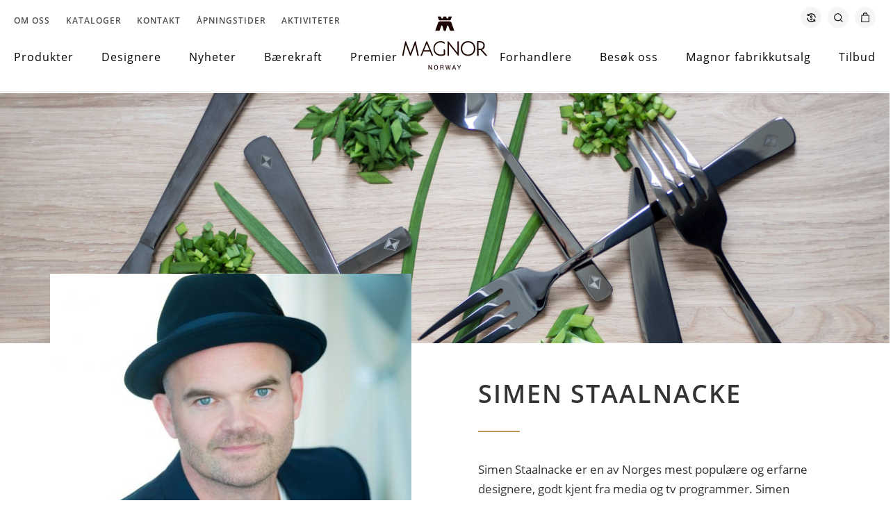

--- FILE ---
content_type: text/html; charset=UTF-8
request_url: https://www.magnor.no/produktkategori/designere/simen-staalnacke/?add_to_cart=15106
body_size: 29056
content:
<!doctype html>
<html lang="nb-NO">
<head>
<meta charset="UTF-8">
<meta name="viewport" content="width=device-width, initial-scale=1">
<meta name="HandheldFriendly" content="true">
<meta name="application-name" content="Magnor Glassverk AS">
<meta name="apple-mobile-web-app-title" content="Magnor Glassverk AS">
<meta name="apple-mobile-web-app-capable" content="yes">
<meta name="apple-mobile-web-app-status-bar-style" content="black-translucent">
<meta name="theme-color" content="#ffffff">
<meta name="msapplication-TileColor" content="#ffffff">
<meta name="msapplication-TileImage" content="https://www.magnor.no/wp-content/themes/coretrek/assets/img/favicons/mstile-144x144.png">
<meta name="msapplication-config" content="https://www.magnor.no/wp-content/themes/coretrek/assets/img/favicons/browserconfig.xml" />
<link rel="manifest" href="https://www.magnor.no/wp-content/themes/coretrek/assets/img/favicons/site.webmanifest">
<link rel="mask-icon" href="https://www.magnor.no/wp-content/themes/coretrek/assets/img/favicons/safari-pinned-tab.svg" color="#FFFFFF">
<link rel="apple-touch-icon" sizes="60x60" href="https://www.magnor.no/wp-content/themes/coretrek/assets/img/favicons/apple-touch-icon-60x60.png">
<link rel="apple-touch-icon" sizes="76x76" href="https://www.magnor.no/wp-content/themes/coretrek/assets/img/favicons/apple-touch-icon-76x76.png">
<link rel="apple-touch-icon" sizes="120x120" href="https://www.magnor.no/wp-content/themes/coretrek/assets/img/favicons/apple-touch-icon-120x120.png">
<link rel="apple-touch-icon" sizes="152x152" href="https://www.magnor.no/wp-content/themes/coretrek/assets/img/favicons/apple-touch-icon-152x152.png">
<link rel="apple-touch-icon" sizes="180x180" href="https://www.magnor.no/wp-content/themes/coretrek/assets/img/favicons/apple-touch-icon-180x180.png">
<link rel="icon" type="image/png" sizes="16x16" href="https://www.magnor.no/wp-content/themes/coretrek/assets/img/favicons/favicon-16x16.png">
<link rel="icon" type="image/png" sizes="32x32" href="https://www.magnor.no/wp-content/themes/coretrek/assets/img/favicons/favicon-32x32.png">
<link rel="icon" type="image/png" sizes="194x194" href="https://www.magnor.no/wp-content/themes/coretrek/assets/img/favicons/favicon-194x194.png">
<link rel="shortcut icon" type="image/x-icon" href="https://www.magnor.no/wp-content/themes/coretrek/assets/img/favicons/favicon.ico" />
<link rel="preload" href="https://www.magnor.no/wp-content/themes/coretrek/assets/fonts/google/open-sans-v17-latin-ext_latin-300.woff2" as="font" crossorigin>
<link rel="preload" href="https://www.magnor.no/wp-content/themes/coretrek/assets/fonts/google/open-sans-v17-latin-ext_latin-regular.woff2" as="font" crossorigin>
<link rel="preload" href="https://www.magnor.no/wp-content/themes/coretrek/assets/fonts/google/open-sans-v17-latin-ext_latin-600.woff2" as="font" crossorigin>
<link rel="preload" href="https://www.magnor.no/wp-content/themes/coretrek/assets/fonts/material-design-iconic-font.woff2" as="font" crossorigin>
<meta name='robots' content='index, follow, max-image-preview:large, max-snippet:-1, max-video-preview:-1' />

<!-- Google Tag Manager by PYS -->
    <script data-cfasync="false" data-pagespeed-no-defer>
	    window.dataLayerPYS = window.dataLayerPYS || [];
	</script>
<!-- End Google Tag Manager by PYS -->
	<!-- This site is optimized with the Yoast SEO plugin v25.6 - https://yoast.com/wordpress/plugins/seo/ -->
	<title>Simen Staalnacke - Magnor Glassverk AS</title>
	<link rel="canonical" href="https://www.magnor.no/produktkategori/designere/simen-staalnacke/" />
	<meta property="og:locale" content="nb_NO" />
	<meta property="og:type" content="article" />
	<meta property="og:title" content="Simen Staalnacke - Magnor Glassverk AS" />
	<meta property="og:url" content="https://www.magnor.no/produktkategori/designere/simen-staalnacke/" />
	<meta property="og:site_name" content="Magnor Glassverk AS" />
	<meta name="twitter:card" content="summary_large_image" />
	<script type="application/ld+json" class="yoast-schema-graph">{"@context":"https://schema.org","@graph":[{"@type":"CollectionPage","@id":"https://www.magnor.no/produktkategori/designere/simen-staalnacke/","url":"https://www.magnor.no/produktkategori/designere/simen-staalnacke/","name":"Simen Staalnacke - Magnor Glassverk AS","isPartOf":{"@id":"https://www.magnor.no/#website"},"primaryImageOfPage":{"@id":"https://www.magnor.no/produktkategori/designere/simen-staalnacke/#primaryimage"},"image":{"@id":"https://www.magnor.no/produktkategori/designere/simen-staalnacke/#primaryimage"},"thumbnailUrl":"https://www.magnor.no/wp-content/uploads/2020/10/139-001-Tokyo-Gourmettallerken-1-scaled.jpg","breadcrumb":{"@id":"https://www.magnor.no/produktkategori/designere/simen-staalnacke/#breadcrumb"},"inLanguage":"nb-NO"},{"@type":"ImageObject","inLanguage":"nb-NO","@id":"https://www.magnor.no/produktkategori/designere/simen-staalnacke/#primaryimage","url":"https://www.magnor.no/wp-content/uploads/2020/10/139-001-Tokyo-Gourmettallerken-1-scaled.jpg","contentUrl":"https://www.magnor.no/wp-content/uploads/2020/10/139-001-Tokyo-Gourmettallerken-1-scaled.jpg","width":2560,"height":1321},{"@type":"BreadcrumbList","@id":"https://www.magnor.no/produktkategori/designere/simen-staalnacke/#breadcrumb","itemListElement":[{"@type":"ListItem","position":1,"name":"Hjem","item":"https://www.magnor.no/"},{"@type":"ListItem","position":2,"name":"Designere","item":"https://www.magnor.no/produktkategori/designere/"},{"@type":"ListItem","position":3,"name":"Simen Staalnacke"}]},{"@type":"WebSite","@id":"https://www.magnor.no/#website","url":"https://www.magnor.no/","name":"Magnor Glassverk AS","description":"","publisher":{"@id":"https://www.magnor.no/#organization"},"potentialAction":[{"@type":"SearchAction","target":{"@type":"EntryPoint","urlTemplate":"https://www.magnor.no/?s={search_term_string}"},"query-input":{"@type":"PropertyValueSpecification","valueRequired":true,"valueName":"search_term_string"}}],"inLanguage":"nb-NO"},{"@type":"Organization","@id":"https://www.magnor.no/#organization","name":"Magnor Glassverk AS","url":"https://www.magnor.no/","logo":{"@type":"ImageObject","inLanguage":"nb-NO","@id":"https://www.magnor.no/#/schema/logo/image/","url":"","contentUrl":"","caption":"Magnor Glassverk AS"},"image":{"@id":"https://www.magnor.no/#/schema/logo/image/"}}]}</script>
	<!-- / Yoast SEO plugin. -->


<link rel='dns-prefetch' href='//policy.app.cookieinformation.com' />
<link rel="alternate" type="application/rss+xml" title="Magnor Glassverk AS &raquo; Simen Staalnacke Kategori Strøm" href="https://www.magnor.no/produktkategori/designere/simen-staalnacke/feed/" />
<style id='wp-img-auto-sizes-contain-inline-css' type='text/css'>
img:is([sizes=auto i],[sizes^="auto," i]){contain-intrinsic-size:3000px 1500px}
/*# sourceURL=wp-img-auto-sizes-contain-inline-css */
</style>
<style id='wp-emoji-styles-inline-css' type='text/css'>

	img.wp-smiley, img.emoji {
		display: inline !important;
		border: none !important;
		box-shadow: none !important;
		height: 1em !important;
		width: 1em !important;
		margin: 0 0.07em !important;
		vertical-align: -0.1em !important;
		background: none !important;
		padding: 0 !important;
	}
/*# sourceURL=wp-emoji-styles-inline-css */
</style>
<style id='classic-theme-styles-inline-css' type='text/css'>
/*! This file is auto-generated */
.wp-block-button__link{color:#fff;background-color:#32373c;border-radius:9999px;box-shadow:none;text-decoration:none;padding:calc(.667em + 2px) calc(1.333em + 2px);font-size:1.125em}.wp-block-file__button{background:#32373c;color:#fff;text-decoration:none}
/*# sourceURL=/wp-includes/css/classic-themes.min.css */
</style>
<link rel='stylesheet' id='brands-styles-css' href='https://www.magnor.no/wp-content/plugins/woocommerce/assets/css/brands.css' type='text/css' media='all' />
<link rel='stylesheet' id='coretrek-style-css' href='https://www.magnor.no/wp-content/themes/coretrek/deploy/coretrek-css.frontend.min.css' type='text/css' media='all' />
<script src="https://www.magnor.no/wp-content/themes/coretrek/assets/js/jquery-3.5.1.js" id="jquery-core-js"></script>
<script id="jquery-js-after">
if (typeof (window.wpfReadyList) == "undefined") {
			var v = jQuery.fn.jquery;
			if (v && parseInt(v) >= 3 && window.self === window.top) {
				var readyList=[];
				window.originalReadyMethod = jQuery.fn.ready;
				jQuery.fn.ready = function(){
					if(arguments.length && arguments.length > 0 && typeof arguments[0] === "function") {
						readyList.push({"c": this, "a": arguments});
					}
					return window.originalReadyMethod.apply( this, arguments );
				};
				window.wpfReadyList = readyList;
			}}
//# sourceURL=jquery-js-after
</script>
<script id="wpml-cookie-js-extra">
var wpml_cookies = {"wp-wpml_current_language":{"value":"no","expires":1,"path":"/"}};
var wpml_cookies = {"wp-wpml_current_language":{"value":"no","expires":1,"path":"/"}};
//# sourceURL=wpml-cookie-js-extra
</script>
<script src="https://www.magnor.no/wp-content/plugins/sitepress-multilingual-cms/res/js/cookies/language-cookie.js" id="wpml-cookie-js" defer data-wp-strategy="defer"></script>
<script src="https://policy.app.cookieinformation.com/uc.js" id="CookieConsent" type="text/javascript" data-culture="no" data-gcm-enabled="false"></script>
<script src="https://www.magnor.no/wp-content/plugins/woocommerce/assets/js/jquery-blockui/jquery.blockUI.min.js" id="jquery-blockui-js" defer data-wp-strategy="defer"></script>
<script id="wc-add-to-cart-js-extra">
var wc_add_to_cart_params = {"ajax_url":"/wp-admin/admin-ajax.php","wc_ajax_url":"/?wc-ajax=%%endpoint%%","i18n_view_cart":"Vis handlekurv","cart_url":"https://www.magnor.no/handlekurv/","is_cart":"","cart_redirect_after_add":"no"};
//# sourceURL=wc-add-to-cart-js-extra
</script>
<script src="https://www.magnor.no/wp-content/plugins/woocommerce/assets/js/frontend/add-to-cart.min.js" id="wc-add-to-cart-js" defer data-wp-strategy="defer"></script>
<script src="https://www.magnor.no/wp-content/plugins/woocommerce/assets/js/js-cookie/js.cookie.min.js" id="js-cookie-js" defer data-wp-strategy="defer"></script>
<script id="woocommerce-js-extra">
var woocommerce_params = {"ajax_url":"/wp-admin/admin-ajax.php","wc_ajax_url":"/?wc-ajax=%%endpoint%%","i18n_password_show":"Vis passord","i18n_password_hide":"Skjul passord"};
//# sourceURL=woocommerce-js-extra
</script>
<script src="https://www.magnor.no/wp-content/plugins/woocommerce/assets/js/frontend/woocommerce.min.js" id="woocommerce-js" defer data-wp-strategy="defer"></script>
<script src="https://www.magnor.no/wp-content/plugins/pixelyoursite-super-pack/dist/scripts/public.js" id="pys_sp_public_js-js"></script>
<script id="wpml-xdomain-data-js-extra">
var wpml_xdomain_data = {"css_selector":"wpml-ls-item","ajax_url":"https://www.magnor.no/wp-admin/admin-ajax.php","current_lang":"no","_nonce":"dd1c70f287"};
//# sourceURL=wpml-xdomain-data-js-extra
</script>
<script src="https://www.magnor.no/wp-content/plugins/sitepress-multilingual-cms/res/js/xdomain-data.js" id="wpml-xdomain-data-js" defer data-wp-strategy="defer"></script>
<link rel="https://api.w.org/" href="https://www.magnor.no/wp-json/" /><link rel="alternate" title="JSON" type="application/json" href="https://www.magnor.no/wp-json/wp/v2/product_cat/7997" /><link rel="EditURI" type="application/rsd+xml" title="RSD" href="https://www.magnor.no/xmlrpc.php?rsd" />
<meta name="generator" content="WordPress 6.9" />
<meta name="generator" content="WooCommerce 10.0.4" />
<meta name="generator" content="WPML ver:4.7.6 stt:1,38,50;" />
	<noscript><style>.woocommerce-product-gallery{ opacity: 1 !important; }</style></noscript>
	<script>(function(w,d,s,l,i){w[l]=w[l]||[];w[l].push({'gtm.start':new Date().getTime(),event:'gtm.js'});var f=d.getElementsByTagName(s)[0],j=d.createElement(s),dl=l!='dataLayer'?'&l='+l:'';j.async=true;j.src='https://www.googletagmanager.com/gtm.js?id='+i+dl;f.parentNode.insertBefore(j,f);})(window,document,'script','dataLayer','GTM-5NR8SFM');</script><!--<script>(function(h,o,t,j,a,r){h.hj=h.hj||function(){(h.hj.q=h.hj.q||[]).push(arguments)};h._hjSettings={hjid:2417379,hjsv:6};a=o.getElementsByTagName('head')[0];r=o.createElement('script');r.async=1;r.src=t+h._hjSettings.hjid+j+h._hjSettings.hjsv;a.appendChild(r);})(window,document,'https://static.hotjar.com/c/hotjar-','.js?sv=');</script>--><link rel='stylesheet' id='wc-blocks-style-css' href='https://www.magnor.no/wp-content/plugins/woocommerce/assets/client/blocks/wc-blocks.css' type='text/css' media='all' />
<style id='global-styles-inline-css' type='text/css'>
:root{--wp--preset--aspect-ratio--square: 1;--wp--preset--aspect-ratio--4-3: 4/3;--wp--preset--aspect-ratio--3-4: 3/4;--wp--preset--aspect-ratio--3-2: 3/2;--wp--preset--aspect-ratio--2-3: 2/3;--wp--preset--aspect-ratio--16-9: 16/9;--wp--preset--aspect-ratio--9-16: 9/16;--wp--preset--color--black: #000000;--wp--preset--color--cyan-bluish-gray: #abb8c3;--wp--preset--color--white: #ffffff;--wp--preset--color--pale-pink: #f78da7;--wp--preset--color--vivid-red: #cf2e2e;--wp--preset--color--luminous-vivid-orange: #ff6900;--wp--preset--color--luminous-vivid-amber: #fcb900;--wp--preset--color--light-green-cyan: #7bdcb5;--wp--preset--color--vivid-green-cyan: #00d084;--wp--preset--color--pale-cyan-blue: #8ed1fc;--wp--preset--color--vivid-cyan-blue: #0693e3;--wp--preset--color--vivid-purple: #9b51e0;--wp--preset--gradient--vivid-cyan-blue-to-vivid-purple: linear-gradient(135deg,rgb(6,147,227) 0%,rgb(155,81,224) 100%);--wp--preset--gradient--light-green-cyan-to-vivid-green-cyan: linear-gradient(135deg,rgb(122,220,180) 0%,rgb(0,208,130) 100%);--wp--preset--gradient--luminous-vivid-amber-to-luminous-vivid-orange: linear-gradient(135deg,rgb(252,185,0) 0%,rgb(255,105,0) 100%);--wp--preset--gradient--luminous-vivid-orange-to-vivid-red: linear-gradient(135deg,rgb(255,105,0) 0%,rgb(207,46,46) 100%);--wp--preset--gradient--very-light-gray-to-cyan-bluish-gray: linear-gradient(135deg,rgb(238,238,238) 0%,rgb(169,184,195) 100%);--wp--preset--gradient--cool-to-warm-spectrum: linear-gradient(135deg,rgb(74,234,220) 0%,rgb(151,120,209) 20%,rgb(207,42,186) 40%,rgb(238,44,130) 60%,rgb(251,105,98) 80%,rgb(254,248,76) 100%);--wp--preset--gradient--blush-light-purple: linear-gradient(135deg,rgb(255,206,236) 0%,rgb(152,150,240) 100%);--wp--preset--gradient--blush-bordeaux: linear-gradient(135deg,rgb(254,205,165) 0%,rgb(254,45,45) 50%,rgb(107,0,62) 100%);--wp--preset--gradient--luminous-dusk: linear-gradient(135deg,rgb(255,203,112) 0%,rgb(199,81,192) 50%,rgb(65,88,208) 100%);--wp--preset--gradient--pale-ocean: linear-gradient(135deg,rgb(255,245,203) 0%,rgb(182,227,212) 50%,rgb(51,167,181) 100%);--wp--preset--gradient--electric-grass: linear-gradient(135deg,rgb(202,248,128) 0%,rgb(113,206,126) 100%);--wp--preset--gradient--midnight: linear-gradient(135deg,rgb(2,3,129) 0%,rgb(40,116,252) 100%);--wp--preset--font-size--small: 13px;--wp--preset--font-size--medium: 20px;--wp--preset--font-size--large: 36px;--wp--preset--font-size--x-large: 42px;--wp--preset--font-size--core-small-font: 12px;--wp--preset--font-size--core-normal-font: 14px;--wp--preset--font-size--core-big-font: 16px;--wp--preset--spacing--20: 0.44rem;--wp--preset--spacing--30: 0.67rem;--wp--preset--spacing--40: 1rem;--wp--preset--spacing--50: 1.5rem;--wp--preset--spacing--60: 2.25rem;--wp--preset--spacing--70: 3.38rem;--wp--preset--spacing--80: 5.06rem;--wp--preset--shadow--natural: 6px 6px 9px rgba(0, 0, 0, 0.2);--wp--preset--shadow--deep: 12px 12px 50px rgba(0, 0, 0, 0.4);--wp--preset--shadow--sharp: 6px 6px 0px rgba(0, 0, 0, 0.2);--wp--preset--shadow--outlined: 6px 6px 0px -3px rgb(255, 255, 255), 6px 6px rgb(0, 0, 0);--wp--preset--shadow--crisp: 6px 6px 0px rgb(0, 0, 0);}:where(.is-layout-flex){gap: 0.5em;}:where(.is-layout-grid){gap: 0.5em;}body .is-layout-flex{display: flex;}.is-layout-flex{flex-wrap: wrap;align-items: center;}.is-layout-flex > :is(*, div){margin: 0;}body .is-layout-grid{display: grid;}.is-layout-grid > :is(*, div){margin: 0;}:where(.wp-block-columns.is-layout-flex){gap: 2em;}:where(.wp-block-columns.is-layout-grid){gap: 2em;}:where(.wp-block-post-template.is-layout-flex){gap: 1.25em;}:where(.wp-block-post-template.is-layout-grid){gap: 1.25em;}.has-black-color{color: var(--wp--preset--color--black) !important;}.has-cyan-bluish-gray-color{color: var(--wp--preset--color--cyan-bluish-gray) !important;}.has-white-color{color: var(--wp--preset--color--white) !important;}.has-pale-pink-color{color: var(--wp--preset--color--pale-pink) !important;}.has-vivid-red-color{color: var(--wp--preset--color--vivid-red) !important;}.has-luminous-vivid-orange-color{color: var(--wp--preset--color--luminous-vivid-orange) !important;}.has-luminous-vivid-amber-color{color: var(--wp--preset--color--luminous-vivid-amber) !important;}.has-light-green-cyan-color{color: var(--wp--preset--color--light-green-cyan) !important;}.has-vivid-green-cyan-color{color: var(--wp--preset--color--vivid-green-cyan) !important;}.has-pale-cyan-blue-color{color: var(--wp--preset--color--pale-cyan-blue) !important;}.has-vivid-cyan-blue-color{color: var(--wp--preset--color--vivid-cyan-blue) !important;}.has-vivid-purple-color{color: var(--wp--preset--color--vivid-purple) !important;}.has-black-background-color{background-color: var(--wp--preset--color--black) !important;}.has-cyan-bluish-gray-background-color{background-color: var(--wp--preset--color--cyan-bluish-gray) !important;}.has-white-background-color{background-color: var(--wp--preset--color--white) !important;}.has-pale-pink-background-color{background-color: var(--wp--preset--color--pale-pink) !important;}.has-vivid-red-background-color{background-color: var(--wp--preset--color--vivid-red) !important;}.has-luminous-vivid-orange-background-color{background-color: var(--wp--preset--color--luminous-vivid-orange) !important;}.has-luminous-vivid-amber-background-color{background-color: var(--wp--preset--color--luminous-vivid-amber) !important;}.has-light-green-cyan-background-color{background-color: var(--wp--preset--color--light-green-cyan) !important;}.has-vivid-green-cyan-background-color{background-color: var(--wp--preset--color--vivid-green-cyan) !important;}.has-pale-cyan-blue-background-color{background-color: var(--wp--preset--color--pale-cyan-blue) !important;}.has-vivid-cyan-blue-background-color{background-color: var(--wp--preset--color--vivid-cyan-blue) !important;}.has-vivid-purple-background-color{background-color: var(--wp--preset--color--vivid-purple) !important;}.has-black-border-color{border-color: var(--wp--preset--color--black) !important;}.has-cyan-bluish-gray-border-color{border-color: var(--wp--preset--color--cyan-bluish-gray) !important;}.has-white-border-color{border-color: var(--wp--preset--color--white) !important;}.has-pale-pink-border-color{border-color: var(--wp--preset--color--pale-pink) !important;}.has-vivid-red-border-color{border-color: var(--wp--preset--color--vivid-red) !important;}.has-luminous-vivid-orange-border-color{border-color: var(--wp--preset--color--luminous-vivid-orange) !important;}.has-luminous-vivid-amber-border-color{border-color: var(--wp--preset--color--luminous-vivid-amber) !important;}.has-light-green-cyan-border-color{border-color: var(--wp--preset--color--light-green-cyan) !important;}.has-vivid-green-cyan-border-color{border-color: var(--wp--preset--color--vivid-green-cyan) !important;}.has-pale-cyan-blue-border-color{border-color: var(--wp--preset--color--pale-cyan-blue) !important;}.has-vivid-cyan-blue-border-color{border-color: var(--wp--preset--color--vivid-cyan-blue) !important;}.has-vivid-purple-border-color{border-color: var(--wp--preset--color--vivid-purple) !important;}.has-vivid-cyan-blue-to-vivid-purple-gradient-background{background: var(--wp--preset--gradient--vivid-cyan-blue-to-vivid-purple) !important;}.has-light-green-cyan-to-vivid-green-cyan-gradient-background{background: var(--wp--preset--gradient--light-green-cyan-to-vivid-green-cyan) !important;}.has-luminous-vivid-amber-to-luminous-vivid-orange-gradient-background{background: var(--wp--preset--gradient--luminous-vivid-amber-to-luminous-vivid-orange) !important;}.has-luminous-vivid-orange-to-vivid-red-gradient-background{background: var(--wp--preset--gradient--luminous-vivid-orange-to-vivid-red) !important;}.has-very-light-gray-to-cyan-bluish-gray-gradient-background{background: var(--wp--preset--gradient--very-light-gray-to-cyan-bluish-gray) !important;}.has-cool-to-warm-spectrum-gradient-background{background: var(--wp--preset--gradient--cool-to-warm-spectrum) !important;}.has-blush-light-purple-gradient-background{background: var(--wp--preset--gradient--blush-light-purple) !important;}.has-blush-bordeaux-gradient-background{background: var(--wp--preset--gradient--blush-bordeaux) !important;}.has-luminous-dusk-gradient-background{background: var(--wp--preset--gradient--luminous-dusk) !important;}.has-pale-ocean-gradient-background{background: var(--wp--preset--gradient--pale-ocean) !important;}.has-electric-grass-gradient-background{background: var(--wp--preset--gradient--electric-grass) !important;}.has-midnight-gradient-background{background: var(--wp--preset--gradient--midnight) !important;}.has-small-font-size{font-size: var(--wp--preset--font-size--small) !important;}.has-medium-font-size{font-size: var(--wp--preset--font-size--medium) !important;}.has-large-font-size{font-size: var(--wp--preset--font-size--large) !important;}.has-x-large-font-size{font-size: var(--wp--preset--font-size--x-large) !important;}
/*# sourceURL=global-styles-inline-css */
</style>
<link rel='stylesheet' id='custom.filters-css' href='https://www.magnor.no/wp-content/plugins/woo-product-filter/modules/woofilters/css/custom.woofilters.css' type='text/css' media='all' />
<link rel='stylesheet' id='custom.filters.pro-css' href='https://www.magnor.no/wp-content/plugins/woofilter-pro/woofilterpro/css/custom.woofilters.pro.css' type='text/css' media='all' />
</head>
<body class="archive tax-product_cat term-simen-staalnacke term-7997 wp-theme-coretrek theme-coretrek woocommerce woocommerce-page woocommerce-no-js">
<noscript><iframe src="https://www.googletagmanager.com/ns.html?id=GTM-5NR8SFM" height="0" width="0" style="display:none;visibility:hidden"></iframe></noscript>	<a class="skip-link screen-reader-text" href="#content">Til innhold</a>
<div id="currency-wrapper">
        <div id="currency-changer">
            <a href="#" id="mobile-currency-close" class="toggle-currency"><i class="zmdi zmdi-close"></i></a>
            <div class="wcml-dropdown product wcml_currency_switcher">
                <ul>
                    <li><a href="#" rel="NOK">Norske Kroner (&#107;&#114;) - NOK</a></li>
                    <li><a href="#" rel="EUR">Euro (&euro;) - EUR</a></li>
                    <li><a href="#" rel="USD">Amerikanske (US) dollar (&#36;) - USD</a></li>
                    <li><a href="#" rel="GBP">Pound sterling (&pound;) - GBP</a></li>
                </ul>
            </div>
        </div>
    </div>
	<header id="header-wrapper">
        <div id="header-top">
            <div class="container">
                <a href="#" id="mobile-menu-button"><em class="zmdi zmdi-menu menu-open"></em> Meny</a>

                <nav class="support-menu-header-left"><ul id="support-menu-header-left" class="menu"><li id="menu-item-9137" class="menu-item menu-item-type-post_type menu-item-object-page menu-item-9137"><a href="https://www.magnor.no/om-oss/">Om oss</a></li>
<li id="menu-item-9135" class="menu-item menu-item-type-post_type menu-item-object-page menu-item-9135"><a href="https://www.magnor.no/kataloger/">Kataloger</a></li>
<li id="menu-item-9136" class="menu-item menu-item-type-post_type menu-item-object-page menu-item-9136"><a href="https://www.magnor.no/kontakt/">Kontakt</a></li>
<li id="menu-item-31963" class="menu-item menu-item-type-post_type menu-item-object-page menu-item-31963"><a href="https://www.magnor.no/apningstider/">Åpningstider</a></li>
<li id="menu-item-32304" class="menu-item menu-item-type-post_type menu-item-object-page menu-item-32304"><a href="https://www.magnor.no/aktiviteter/">Aktiviteter</a></li>
</ul></nav>
                <div id="header-login-profile-cart">
                        <a href="#" class="toggle-currency">
        <span class="zmdi"><img src="https://www.magnor.no/wp-content/themes/coretrek/assets/img/magnor-currency.svg" alt=""></span>
    </a>
    <a href="https://www.magnor.no/?s=" class="core-header-search-link">
        <span class="zmdi"><img src="https://www.magnor.no/wp-content/themes/coretrek/assets/img/magnor-search.svg" alt=""></span>
    </a>
    <a href="https://www.magnor.no/handlekurv/" class="core-header-cart-link">
                <span class="zmdi"><img src="https://www.magnor.no/wp-content/themes/coretrek/assets/img/magnor-cart.svg" alt=""></span>
    </a>
                </div>
            </div>
        </div>
        <div id="header-middle">
            <div class="container">
                <nav class="main-menu-left"><ul id="main-menu-left" class="menu"><li id="menu-item-9129" class="menu-item menu-item-type-post_type menu-item-object-page menu-item-9129"><a href="https://www.magnor.no/produkter/">Produkter</a></li>
<li id="menu-item-9131" class="menu-item menu-item-type-post_type menu-item-object-page menu-item-9131"><a href="https://www.magnor.no/designere/">Designere</a></li>
<li id="menu-item-23146" class="menu-item menu-item-type-post_type menu-item-object-page menu-item-23146"><a href="https://www.magnor.no/?page_id=327">Nyheter</a></li>
<li id="menu-item-32435" class="menu-item menu-item-type-custom menu-item-object-custom menu-item-32435"><a href="https://issuu.com/magnorglassverk/docs/aapenhetsloven_2023_interaktiv?fr=xKAE9_wAAAA">Bærekraft</a></li>
<li id="menu-item-35486" class="menu-item menu-item-type-post_type menu-item-object-page menu-item-35486"><a href="https://www.magnor.no/premier/">Premier</a></li>
</ul></nav><nav class="main-menu-right"><ul id="main-menu-right" class="menu"><li id="menu-item-9134" class="menu-item menu-item-type-post_type menu-item-object-page menu-item-9134"><a href="https://www.magnor.no/forhandlere/">Forhandlere</a></li>
<li id="menu-item-9133" class="menu-item menu-item-type-post_type menu-item-object-page menu-item-9133"><a href="https://www.magnor.no/besok-oss/">Besøk oss</a></li>
<li id="menu-item-31856" class="menu-item menu-item-type-post_type menu-item-object-page menu-item-31856"><a href="https://www.magnor.no/magnor-fabrikkutsalg/">Magnor fabrikkutsalg</a></li>
<li id="menu-item-36345" class="menu-item menu-item-type-post_type menu-item-object-page menu-item-36345"><a href="https://www.magnor.no/manedstilbud/">Tilbud</a></li>
</ul></nav>            </div>
        </div>
        <div id="header-bottom">
            <div class="container">
                                <a id="site-logo" href="https://www.magnor.no">
                    <img class="site-logo" src="https://www.magnor.no/wp-content/uploads/2024/08/Deskriptorlogo1_vert_mrk.svg" width="0" height="0" alt="">
                </a>
            </div>
        </div>
        <div id="mobile-menues">
            <nav class="mobile-menu-nav"><ul id="mobile-main-menu-left" class="menu"><li class="menu-item menu-item-type-post_type menu-item-object-page menu-item-9129"><a href="https://www.magnor.no/produkter/">Produkter</a></li>
<li class="menu-item menu-item-type-post_type menu-item-object-page menu-item-9131"><a href="https://www.magnor.no/designere/">Designere</a></li>
<li class="menu-item menu-item-type-post_type menu-item-object-page menu-item-23146"><a href="https://www.magnor.no/?page_id=327">Nyheter</a></li>
<li class="menu-item menu-item-type-custom menu-item-object-custom menu-item-32435"><a href="https://issuu.com/magnorglassverk/docs/aapenhetsloven_2023_interaktiv?fr=xKAE9_wAAAA">Bærekraft</a></li>
<li class="menu-item menu-item-type-post_type menu-item-object-page menu-item-35486"><a href="https://www.magnor.no/premier/">Premier</a></li>
</ul></nav><nav class="mobile-menu-nav"><ul id="mobile-main-menu-right" class="menu"><li class="menu-item menu-item-type-post_type menu-item-object-page menu-item-9134"><a href="https://www.magnor.no/forhandlere/">Forhandlere</a></li>
<li class="menu-item menu-item-type-post_type menu-item-object-page menu-item-9133"><a href="https://www.magnor.no/besok-oss/">Besøk oss</a></li>
<li class="menu-item menu-item-type-post_type menu-item-object-page menu-item-31856"><a href="https://www.magnor.no/magnor-fabrikkutsalg/">Magnor fabrikkutsalg</a></li>
<li class="menu-item menu-item-type-post_type menu-item-object-page menu-item-36345"><a href="https://www.magnor.no/manedstilbud/">Tilbud</a></li>
</ul></nav><nav class="mobile-menu-nav"><ul id="mobile-support-menu-header-left" class="menu"><li class="menu-item menu-item-type-post_type menu-item-object-page menu-item-9137"><a href="https://www.magnor.no/om-oss/">Om oss</a></li>
<li class="menu-item menu-item-type-post_type menu-item-object-page menu-item-9135"><a href="https://www.magnor.no/kataloger/">Kataloger</a></li>
<li class="menu-item menu-item-type-post_type menu-item-object-page menu-item-9136"><a href="https://www.magnor.no/kontakt/">Kontakt</a></li>
<li class="menu-item menu-item-type-post_type menu-item-object-page menu-item-31963"><a href="https://www.magnor.no/apningstider/">Åpningstider</a></li>
<li class="menu-item menu-item-type-post_type menu-item-object-page menu-item-32304"><a href="https://www.magnor.no/aktiviteter/">Aktiviteter</a></li>
</ul></nav>        </div>
	</header>
	<main id="content">	<div id="cta-gallery" class="cta-normal title-hidden">
			<ul class="slides">
						<li class="cta-gallery-slide">
					<div class="cta-image">
						<img width="1920" height="1511" src="https://www.magnor.no/wp-content/uploads/2020/09/TokyoCutlery_01_web-scaled.jpg" class="attachment-post-fullwidth size-post-fullwidth" alt="" decoding="async" fetchpriority="high" srcset="https://www.magnor.no/wp-content/uploads/2020/09/TokyoCutlery_01_web-scaled.jpg 2560w, https://www.magnor.no/wp-content/uploads/2020/09/TokyoCutlery_01_web-scaled-547x430.jpg 547w, https://www.magnor.no/wp-content/uploads/2020/09/TokyoCutlery_01_web-scaled-674x530.jpg 674w, https://www.magnor.no/wp-content/uploads/2020/09/TokyoCutlery_01_web-scaled-76x60.jpg 76w, https://www.magnor.no/wp-content/uploads/2020/09/TokyoCutlery_01_web-scaled-114x90.jpg 114w" sizes="(max-width: 1920px) 100vw, 1920px" />					</div>
					<div class="cta-box">
						<div class="cta-box-content">
													</div>
					</div>
				</li>
					</ul>
		</div>
            <section class="core-block-content-image prod-tax space">
                <div class="container">
                    <div class="core-block-content-image-wrapper">
                                                    <div class="core-block-content-image-photo-wrapper ">
                                <div class="core-block-content-image-photo">
                                    <img width="530" height="780" src="https://www.magnor.no/wp-content/uploads/2020/09/SimenStaalnacke_01-scaled-530x780.jpg" class="attachment-post-standing size-post-standing" alt="" decoding="async" />                                </div>
                            </div>
                        
                        <div class="core-block-content-image-content ">
                                                        
                                                            <h2 class="title">SIMEN STAALNACKE</h2>
                                <span class="heading-divider"></span>
                            
                            <div class="content-text">
                                <p>Simen Staalnacke er en av Norges mest populære og erfarne designere, godt kjent fra media og tv programmer. Simen Staalnacke har lang erfaring med motedesign, og har høstet mye ros verden over. Med inspirasjon hentet fra det ekte og urnorske, ispedd nytenkning og glede, har han gjort seg bemerket – og elsket av hele Norge. For Magnor Glassverk har han hatt suksess med kolleksjonene SHINE, STONE og TOKYO. Nå er han igjen aktuell med den stilige vasene NIGHT. Simen Staalnackes design skaper alltid et vakkert og interessant hjem.</p>
                                
                                                            </div>
                        </div>
                    </div>
                </div>
            </section>
                    <section class="core-block-product-categories">
                <div class="container">
                    <div class="core-block-product-categories-content">
                                                
                        
                                                    <div class="content-categories">
                                <ul class="product-categories columns-3">
                                                                    <li>
                                        <a href="https://www.magnor.no/produktkategori/kolleksjon/night/">
                                        <div class="image"><img width="286" height="430" src="https://www.magnor.no/wp-content/uploads/2022/07/Night_01-scaled-e1661445055614-286x430.jpg" class="attachment-post-product size-post-product" alt="" decoding="async" srcset="https://www.magnor.no/wp-content/uploads/2022/07/Night_01-scaled-e1661445055614-286x430.jpg 286w, https://www.magnor.no/wp-content/uploads/2022/07/Night_01-scaled-e1661445055614-352x530.jpg 352w, https://www.magnor.no/wp-content/uploads/2022/07/Night_01-scaled-e1661445055614-1020x1536.jpg 1020w, https://www.magnor.no/wp-content/uploads/2022/07/Night_01-scaled-e1661445055614-1360x2048.jpg 1360w, https://www.magnor.no/wp-content/uploads/2022/07/Night_01-scaled-e1661445055614.jpg 1700w" sizes="(max-width: 286px) 100vw, 286px" /></div>
                                        <div class="text-content">
                                                <h3>Night</h3>
                                                
                                                                                                    <p>Sorte og forførende lykter og vaser</p>
                                                                                                
                                                <span class="view">Se alle produkter</span>
                                        </div>
                                        </a>
                                    </li>
                                                                    <li>
                                        <a href="https://www.magnor.no/produktkategori/kolleksjon/shine/">
                                        <div class="image"><img width="295" height="430" src="https://www.magnor.no/wp-content/uploads/2020/10/Shine_04a-scaled-295x430.jpg" class="attachment-post-product size-post-product" alt="" decoding="async" srcset="https://www.magnor.no/wp-content/uploads/2020/10/Shine_04a-scaled-295x430.jpg 295w, https://www.magnor.no/wp-content/uploads/2020/10/Shine_04a-scaled-364x530.jpg 364w, https://www.magnor.no/wp-content/uploads/2020/10/Shine_04a-scaled-41x60.jpg 41w, https://www.magnor.no/wp-content/uploads/2020/10/Shine_04a-scaled-62x90.jpg 62w, https://www.magnor.no/wp-content/uploads/2020/10/Shine_04a-scaled.jpg 1756w" sizes="(max-width: 295px) 100vw, 295px" /></div>
                                        <div class="text-content">
                                                <h3>Shine</h3>
                                                
                                                                                                
                                                <span class="view">Se alle produkter</span>
                                        </div>
                                        </a>
                                    </li>
                                                                    <li>
                                        <a href="https://www.magnor.no/produktkategori/kolleksjon/tokyo-gunmetal/">
                                        <div class="image"><img width="311" height="430" src="https://www.magnor.no/wp-content/uploads/2020/10/TokyoCutlery_03_web-scaled-311x430.jpg" class="attachment-post-product size-post-product" alt="" decoding="async" srcset="https://www.magnor.no/wp-content/uploads/2020/10/TokyoCutlery_03_web-scaled-311x430.jpg 311w, https://www.magnor.no/wp-content/uploads/2020/10/TokyoCutlery_03_web-scaled-383x530.jpg 383w, https://www.magnor.no/wp-content/uploads/2020/10/TokyoCutlery_03_web-scaled-43x60.jpg 43w, https://www.magnor.no/wp-content/uploads/2020/10/TokyoCutlery_03_web-scaled-65x90.jpg 65w, https://www.magnor.no/wp-content/uploads/2020/10/TokyoCutlery_03_web-scaled.jpg 1850w" sizes="(max-width: 311px) 100vw, 311px" /></div>
                                        <div class="text-content">
                                                <h3>Tokyo Gunmetal</h3>
                                                
                                                                                                
                                                <span class="view">Se alle produkter</span>
                                        </div>
                                        </a>
                                    </li>
                                                                    <li>
                                        <a href="https://www.magnor.no/produktkategori/kolleksjon/tokyo-origami/">
                                        <div class="image"><img width="628" height="430" src="https://www.magnor.no/wp-content/uploads/2020/10/TokyoP_02-1-scaled-628x430.jpg" class="attachment-post-product size-post-product" alt="" decoding="async" srcset="https://www.magnor.no/wp-content/uploads/2020/10/TokyoP_02-1-scaled-628x430.jpg 628w, https://www.magnor.no/wp-content/uploads/2020/10/TokyoP_02-1-scaled-774x530.jpg 774w, https://www.magnor.no/wp-content/uploads/2020/10/TokyoP_02-1-scaled-88x60.jpg 88w, https://www.magnor.no/wp-content/uploads/2020/10/TokyoP_02-1-scaled-132x90.jpg 132w" sizes="(max-width: 628px) 100vw, 628px" /></div>
                                        <div class="text-content">
                                                <h3>Tokyo Origami</h3>
                                                
                                                                                                    <p>Eksklusivt, vakkert og lekent porselensservise.</p>
                                                                                                
                                                <span class="view">Se alle produkter</span>
                                        </div>
                                        </a>
                                    </li>
                                                                    <li>
                                        <a href="https://www.magnor.no/produktkategori/kolleksjon/tokyo-wine/">
                                        <div class="image"><img width="667" height="430" src="https://www.magnor.no/wp-content/uploads/2020/10/TokyoWine_02-scaled-667x430.jpg" class="attachment-post-product size-post-product" alt="" decoding="async" srcset="https://www.magnor.no/wp-content/uploads/2020/10/TokyoWine_02-scaled-667x430.jpg 667w, https://www.magnor.no/wp-content/uploads/2020/10/TokyoWine_02-scaled-822x530.jpg 822w" sizes="(max-width: 667px) 100vw, 667px" /></div>
                                        <div class="text-content">
                                                <h3>Tokyo Wine</h3>
                                                
                                                                                                    <p>Vakkert vinservise, inspirert av byen Tokyos stilrene linjer.</p>
                                                                                                
                                                <span class="view">Se alle produkter</span>
                                        </div>
                                        </a>
                                    </li>
                                                                </ul>
                            </div>
                                            </div>
                </div>
            </section>
        <section class="core-block-products product-archive">
                <div class="container">
                    <div class="core-block-products-content">
                        <span class="pretitle">Relaterte</span>
                        <h2 class="title">Produkter</h2>
                        <span class="heading-divider"></span><header class="woocommerce-products-header">
	
	</header>
<div class="woocommerce-notices-wrapper"></div><div class="core-product-filter-wrapper sidebar"><form class="woocommerce-ordering" method="get">
		<select
		name="orderby"
		class="orderby"
					aria-label="Produktsortering"
			>
					<option value="menu_order"  selected='selected'>Standard sortering</option>
					<option value="popularity" >Sorter etter popularitet</option>
					<option value="date" >Sorter etter nyeste</option>
					<option value="price" >Sorter etter pris: lav til høy</option>
					<option value="price-desc" >Sorter etter pris: høy til lav</option>
			</select>
	<input type="hidden" name="paged" value="1" />
	<input type="hidden" name="add_to_cart" value="15106" /></form>
<p><style type="text/css" id="wpfCustomCss-1_940718">#wpfMainWrapper-1_940718{position:relative;width:100%;}#wpfMainWrapper-1_940718 .wpfFilterWrapper {visibility:hidden;width:100%;}#wpfBlock_1 li[data-term-id="10381"] {display:none;}#wpfBlock_1 li[data-term-id="10431"] {display:none;}#wpfBlock_1 li[data-term-id="10425"] {display:none;}#wpfBlock_1 li[data-term-id="10423"] {display:none;}#wpfBlock_1 li[data-term-id="10429"] {display:none;}#wpfBlock_1 li[data-term-id="10427"] {display:none;}#wpfBlock_1 li[data-term-id="10377"] {display:none;}#wpfBlock_1 li[data-term-id="10434"] {display:none;}#wpfBlock_1 li[data-term-id="10391"] {display:none;}#wpfBlock_1 li[data-term-id="10397"] {display:none;}#wpfBlock_1 li[data-term-id="10385"] {display:none;}#wpfBlock_1 li[data-term-id="10387"] {display:none;}#wpfBlock_1 li[data-term-id="10403"] {display:none;}#wpfBlock_1 li[data-term-id="10395"] {display:none;}#wpfBlock_1 li[data-term-id="10389"] {display:none;}#wpfBlock_1 li[data-term-id="10401"] {display:none;}#wpfBlock_1 li[data-term-id="10393"] {display:none;}#wpfBlock_1 li[data-term-id="10399"] {display:none;}#wpfBlock_1 li[data-term-id="10421"] {display:none;}#wpfBlock_1 li[data-term-id="10411"] {display:none;}#wpfBlock_1 li[data-term-id="10405"] {display:none;}#wpfBlock_1 li[data-term-id="10409"] {display:none;}#wpfBlock_1 li[data-term-id="10417"] {display:none;}#wpfBlock_1 li[data-term-id="10383"] {display:none;}#wpfBlock_1 li[data-term-id="10311"] {display:none;}#wpfBlock_1 li[data-term-id="10361"] {display:none;}#wpfBlock_1 li[data-term-id="10369"] {display:none;}#wpfBlock_1 li[data-term-id="10371"] {display:none;}#wpfBlock_1 li[data-term-id="10373"] {display:none;}#wpfBlock_1 li[data-term-id="10375"] {display:none;}#wpfBlock_1 li[data-term-id="10365"] {display:none;}#wpfBlock_1 li[data-term-id="10359"] {display:none;}#wpfBlock_1 li[data-term-id="10367"] {display:none;}#wpfBlock_1 li[data-term-id="10573"] {display:none;}#wpfBlock_1 li[data-term-id="10363"] {display:none;}#wpfBlock_1 li[data-term-id="10357"] {display:none;}#wpfBlock_1 .wpfFilterVerScroll {max-height:200px;}#wpfBlock_2 li[data-term-id="7985"] {display:none;}#wpfBlock_2 li[data-term-id="10536"] {display:none;}#wpfBlock_2 li[data-term-id="10285"] {display:none;}#wpfBlock_2 li[data-term-id="7971"] {display:none;}#wpfBlock_2 li[data-term-id="7991"] {display:none;}#wpfBlock_2 li[data-term-id="7965"] {display:none;}#wpfBlock_2 li[data-term-id="7989"] {display:none;}#wpfBlock_2 li[data-term-id="9896"] {display:none;}#wpfBlock_2 li[data-term-id="7981"] {display:none;}#wpfBlock_2 li[data-term-id="7983"] {display:none;}#wpfBlock_2 li[data-term-id="10291"] {display:none;}#wpfBlock_2 li[data-term-id="7987"] {display:none;}#wpfBlock_2 li[data-term-id="7995"] {display:none;}#wpfBlock_2 li[data-term-id="10617"] {display:none;}#wpfBlock_2 li[data-term-id="7969"] {display:none;}#wpfBlock_2 li[data-term-id="10293"] {display:none;}#wpfBlock_2 li[data-term-id="10440"] {display:none;}#wpfBlock_2 li[data-term-id="7993"] {display:none;}#wpfBlock_2 li[data-term-id="7979"] {display:none;}#wpfBlock_2 li[data-term-id="8003"] {display:none;}#wpfBlock_2 li[data-term-id="10603"] {display:none;}#wpfBlock_2 li[data-term-id="10502"] {display:none;}#wpfBlock_2 li[data-term-id="10551"] {display:none;}#wpfBlock_2 li[data-term-id="7975"] {display:none;}#wpfBlock_2 li[data-term-id="8005"] {display:none;}#wpfBlock_2 li[data-term-id="7967"] {display:none;}#wpfBlock_2 li[data-term-id="10503"] {display:none;}#wpfBlock_2 li[data-term-id="7999"] {display:none;}#wpfBlock_2 li[data-term-id="9898"] {display:none;}#wpfBlock_2 li[data-term-id="7973"] {display:none;}#wpfBlock_2 li[data-term-id="7977"] {display:none;}#wpfBlock_2 li[data-term-id="10287"] {display:none;}#wpfBlock_2 .wpfFilterVerScroll {max-height:200px;}#wpfBlock_3 li[data-term-id="10552"] {display:none;}#wpfBlock_3 li[data-term-id="10170"] {display:none;}#wpfBlock_3 li[data-term-id="10172"] {display:none;}#wpfBlock_3 li[data-term-id="10599"] {display:none;}#wpfBlock_3 li[data-term-id="10196"] {display:none;}#wpfBlock_3 li[data-term-id="10236"] {display:none;}#wpfBlock_3 li[data-term-id="10132"] {display:none;}#wpfBlock_3 li[data-term-id="10104"] {display:none;}#wpfBlock_3 li[data-term-id="10619"] {display:none;}#wpfBlock_3 li[data-term-id="10600"] {display:none;}#wpfBlock_3 li[data-term-id="10108"] {display:none;}#wpfBlock_3 li[data-term-id="10226"] {display:none;}#wpfBlock_3 li[data-term-id="10272"] {display:none;}#wpfBlock_3 li[data-term-id="10623"] {display:none;}#wpfBlock_3 li[data-term-id="10116"] {display:none;}#wpfBlock_3 li[data-term-id="10118"] {display:none;}#wpfBlock_3 li[data-term-id="10248"] {display:none;}#wpfBlock_3 li[data-term-id="10120"] {display:none;}#wpfBlock_3 li[data-term-id="10529"] {display:none;}#wpfBlock_3 li[data-term-id="10532"] {display:none;}#wpfBlock_3 li[data-term-id="10178"] {display:none;}#wpfBlock_3 li[data-term-id="10234"] {display:none;}#wpfBlock_3 li[data-term-id="10604"] {display:none;}#wpfBlock_3 li[data-term-id="10214"] {display:none;}#wpfBlock_3 li[data-term-id="10174"] {display:none;}#wpfBlock_3 li[data-term-id="10228"] {display:none;}#wpfBlock_3 li[data-term-id="10242"] {display:none;}#wpfBlock_3 li[data-term-id="10442"] {display:none;}#wpfBlock_3 li[data-term-id="10530"] {display:none;}#wpfBlock_3 li[data-term-id="10180"] {display:none;}#wpfBlock_3 li[data-term-id="10546"] {display:none;}#wpfBlock_3 li[data-term-id="10168"] {display:none;}#wpfBlock_3 li[data-term-id="10110"] {display:none;}#wpfBlock_3 li[data-term-id="10252"] {display:none;}#wpfBlock_3 li[data-term-id="10112"] {display:none;}#wpfBlock_3 li[data-term-id="10533"] {display:none;}#wpfBlock_3 li[data-term-id="10621"] {display:none;}#wpfBlock_3 li[data-term-id="10550"] {display:none;}#wpfBlock_3 li[data-term-id="10218"] {display:none;}#wpfBlock_3 li[data-term-id="10130"] {display:none;}#wpfBlock_3 li[data-term-id="10548"] {display:none;}#wpfBlock_3 li[data-term-id="10620"] {display:none;}#wpfBlock_3 li[data-term-id="10254"] {display:none;}#wpfBlock_3 li[data-term-id="10595"] {display:none;}#wpfBlock_3 li[data-term-id="10584"] {display:none;}#wpfBlock_3 li[data-term-id="10582"] {display:none;}#wpfBlock_3 li[data-term-id="10188"] {display:none;}#wpfBlock_3 li[data-term-id="10124"] {display:none;}#wpfBlock_3 li[data-term-id="10186"] {display:none;}#wpfBlock_3 li[data-term-id="10616"] {display:none;}#wpfBlock_3 li[data-term-id="10307"] {display:none;}#wpfBlock_3 li[data-term-id="10598"] {display:none;}#wpfBlock_3 li[data-term-id="10166"] {display:none;}#wpfBlock_3 li[data-term-id="10609"] {display:none;}#wpfBlock_3 li[data-term-id="10608"] {display:none;}#wpfBlock_3 li[data-term-id="10106"] {display:none;}#wpfBlock_3 li[data-term-id="10158"] {display:none;}#wpfBlock_3 li[data-term-id="10160"] {display:none;}#wpfBlock_3 li[data-term-id="10557"] {display:none;}#wpfBlock_3 li[data-term-id="10605"] {display:none;}#wpfBlock_3 li[data-term-id="10445"] {display:none;}#wpfBlock_3 li[data-term-id="10289"] {display:none;}#wpfBlock_3 li[data-term-id="10216"] {display:none;}#wpfBlock_3 li[data-term-id="10212"] {display:none;}#wpfBlock_3 li[data-term-id="10506"] {display:none;}#wpfBlock_3 li[data-term-id="10596"] {display:none;}#wpfBlock_3 li[data-term-id="10591"] {display:none;}#wpfBlock_3 li[data-term-id="10535"] {display:none;}#wpfBlock_3 li[data-term-id="10238"] {display:none;}#wpfBlock_3 li[data-term-id="10504"] {display:none;}#wpfBlock_3 li[data-term-id="10184"] {display:none;}#wpfBlock_3 li[data-term-id="10295"] {display:none;}#wpfBlock_3 li[data-term-id="10224"] {display:none;}#wpfBlock_3 li[data-term-id="10262"] {display:none;}#wpfBlock_3 li[data-term-id="10453"] {display:none;}#wpfBlock_3 li[data-term-id="10553"] {display:none;}#wpfBlock_3 li[data-term-id="10220"] {display:none;}#wpfBlock_3 li[data-term-id="10534"] {display:none;}#wpfBlock_3 li[data-term-id="10612"] {display:none;}#wpfBlock_3 li[data-term-id="10607"] {display:none;}#wpfBlock_3 li[data-term-id="10268"] {display:none;}#wpfBlock_3 li[data-term-id="10444"] {display:none;}#wpfBlock_3 li[data-term-id="10574"] {display:none;}#wpfBlock_3 li[data-term-id="10585"] {display:none;}#wpfBlock_3 li[data-term-id="10531"] {display:none;}#wpfBlock_3 li[data-term-id="10122"] {display:none;}#wpfBlock_3 li[data-term-id="10476"] {display:none;}#wpfBlock_3 li[data-term-id="10102"] {display:none;}#wpfBlock_3 li[data-term-id="10528"] {display:none;}#wpfBlock_3 li[data-term-id="10100"] {display:none;}#wpfBlock_3 li[data-term-id="10526"] {display:none;}#wpfBlock_3 li[data-term-id="10555"] {display:none;}#wpfBlock_3 li[data-term-id="10597"] {display:none;}#wpfBlock_3 li[data-term-id="10246"] {display:none;}#wpfBlock_3 li[data-term-id="10472"] {display:none;}#wpfBlock_3 li[data-term-id="10126"] {display:none;}#wpfBlock_3 li[data-term-id="10611"] {display:none;}#wpfBlock_3 li[data-term-id="10240"] {display:none;}#wpfBlock_3 li[data-term-id="10176"] {display:none;}#wpfBlock_3 li[data-term-id="10615"] {display:none;}#wpfBlock_3 li[data-term-id="10206"] {display:none;}#wpfBlock_3 li[data-term-id="10204"] {display:none;}#wpfBlock_3 li[data-term-id="10210"] {display:none;}#wpfBlock_3 li[data-term-id="10549"] {display:none;}#wpfBlock_3 li[data-term-id="10622"] {display:none;}#wpfBlock_3 li[data-term-id="10156"] {display:none;}#wpfBlock_3 li[data-term-id="10244"] {display:none;}#wpfBlock_3 li[data-term-id="10154"] {display:none;}#wpfBlock_3 li[data-term-id="10152"] {display:none;}#wpfBlock_3 li[data-term-id="10474"] {display:none;}#wpfBlock_3 li[data-term-id="10260"] {display:none;}#wpfBlock_3 li[data-term-id="10150"] {display:none;}#wpfBlock_3 li[data-term-id="10554"] {display:none;}#wpfBlock_3 li[data-term-id="10566"] {display:none;}#wpfBlock_3 li[data-term-id="10567"] {display:none;}#wpfBlock_3 li[data-term-id="10568"] {display:none;}#wpfBlock_3 li[data-term-id="10447"] {display:none;}#wpfBlock_3 li[data-term-id="10575"] {display:none;}#wpfBlock_3 li[data-term-id="10610"] {display:none;}#wpfBlock_3 li[data-term-id="10601"] {display:none;}#wpfBlock_3 li[data-term-id="10613"] {display:none;}#wpfBlock_3 li[data-term-id="10146"] {display:none;}#wpfBlock_3 li[data-term-id="10258"] {display:none;}#wpfBlock_3 li[data-term-id="10190"] {display:none;}#wpfBlock_3 li[data-term-id="10274"] {display:none;}#wpfBlock_3 li[data-term-id="10198"] {display:none;}#wpfBlock_3 li[data-term-id="10200"] {display:none;}#wpfBlock_3 li[data-term-id="10140"] {display:none;}#wpfBlock_3 li[data-term-id="10144"] {display:none;}#wpfBlock_3 li[data-term-id="10142"] {display:none;}#wpfBlock_3 li[data-term-id="10136"] {display:none;}#wpfBlock_3 li[data-term-id="10134"] {display:none;}#wpfBlock_3 li[data-term-id="10194"] {display:none;}#wpfBlock_3 li[data-term-id="10128"] {display:none;}#wpfBlock_3 li[data-term-id="10270"] {display:none;}#wpfBlock_3 li[data-term-id="10470"] {display:none;}#wpfBlock_3 li[data-term-id="10446"] {display:none;}#wpfBlock_3 li[data-term-id="10618"] {display:none;}#wpfBlock_3 li[data-term-id="10138"] {display:none;}#wpfBlock_3 li[data-term-id="10182"] {display:none;}#wpfBlock_3 li[data-term-id="10148"] {display:none;}#wpfBlock_3 li[data-term-id="10222"] {display:none;}#wpfBlock_3 li[data-term-id="10305"] {display:none;}#wpfBlock_3 li[data-term-id="10208"] {display:none;}#wpfBlock_3 li[data-term-id="10162"] {display:none;}#wpfBlock_3 li[data-term-id="10164"] {display:none;}#wpfBlock_3 li[data-term-id="10256"] {display:none;}#wpfBlock_3 li[data-term-id="10114"] {display:none;}#wpfBlock_3 li[data-term-id="10468"] {display:none;}#wpfBlock_3 li[data-term-id="10232"] {display:none;}#wpfBlock_3 li[data-term-id="10192"] {display:none;}#wpfBlock_3 li[data-term-id="10527"] {display:none;}#wpfBlock_3 li[data-term-id="10202"] {display:none;}#wpfBlock_3 li[data-term-id="10505"] {display:none;}#wpfBlock_3 li[data-term-id="10266"] {display:none;}#wpfBlock_3 li[data-term-id="10449"] {display:none;}#wpfBlock_3 li[data-term-id="10593"] {display:none;}#wpfBlock_3 li[data-term-id="10250"] {display:none;}#wpfBlock_3 li[data-term-id="10264"] {display:none;}#wpfBlock_3 .wpfFilterVerScroll {max-height:200px;}#wpfBlock_4 li[data-term-id="10507"] {display:none;}#wpfBlock_4 .wpfFilterVerScroll {max-height:200px;}#wpfBlock_4 {display:none;}#wpfBlock_5 li[data-term-id="10436"] {display:none;}#wpfBlock_5 .wpfFilterVerScroll {max-height:200px;}#wpfBlock_5 {display:none;}#wpfBlock_6 .wpfButtonsFilter .wpfTermWrapper {line-height:normal;padding:0px;margin: 0 0px 0px 0;background-color:#ffffff;font-size:15px;color:#000000;border-radius:50%;border:1px solid rgba(0,0,0,0.5) !important;}#wpfBlock_6 .wpfButtonsFilter .wpfTermChecked{color:#000000 ;border-color:#000000 !important;background-color:#ffffff;}#wpfBlock_6 .wpfButtonsFilter{max-height:200px;}#wpfBlock_6 .wpfButtonsFilter>li {width:100.0000%;}#wpfBlock_6 .wpfTermWrapper[data-term-id="8286"] {background-color:#d8d9df;}#wpfBlock_6 .wpfTermWrapper[data-term-id="8286"] {display:none;}#wpfBlock_6 .wpfTermWrapper[data-term-id="8281"] {background-color:#1e73be;}#wpfBlock_6 .wpfTermWrapper[data-term-id="8291"] {background-color:#6f4e37;}#wpfBlock_6 .wpfTermWrapper[data-term-id="8291"] {display:none;}#wpfBlock_6 .wpfTermWrapper[data-term-id="8287"] {display:none;}#wpfBlock_6 .wpfTermWrapper[data-term-id="8289"] {background-color:#366d4c;}#wpfBlock_6 .wpfTermWrapper[data-term-id="8289"] {display:none;}#wpfBlock_6 .wpfTermWrapper[data-term-id="8293"] {background-color:#808080;}#wpfBlock_6 .wpfTermWrapper[data-term-id="8293"] {display:none;}#wpfBlock_6 .wpfTermWrapper[data-term-id="10300"] {background-color:#ffda03;}#wpfBlock_6 .wpfTermWrapper[data-term-id="10300"] {display:none;}#wpfBlock_6 .wpfTermWrapper[data-term-id="8282"] {background-color:#bd9b60;}#wpfBlock_6 .wpfTermWrapper[data-term-id="8282"] {display:none;}#wpfBlock_6 .wpfTermWrapper[data-term-id="8288"] {background-color:#ffffff;}#wpfBlock_6 .wpfTermWrapper[data-term-id="8288"] {display:none;}#wpfBlock_6 .wpfTermWrapper[data-term-id="10302"] {background-color:#7a5364;}#wpfBlock_6 .wpfTermWrapper[data-term-id="10302"] {display:none;}#wpfBlock_6 .wpfTermWrapper[data-term-id="8304"] {display:none;}#wpfBlock_6 .wpfTermWrapper[data-term-id="8290"] {background-color:#f4c2c2;}#wpfBlock_6 .wpfTermWrapper[data-term-id="8290"] {display:none;}#wpfBlock_6 .wpfTermWrapper[data-term-id="8294"] {background-color:#dd3333;}#wpfBlock_6 .wpfTermWrapper[data-term-id="8294"] {display:none;}#wpfBlock_6 .wpfTermWrapper[data-term-id="8292"] {background-color:#000000;}#wpfBlock_6 .wpfTermWrapper[data-term-id="8292"] {display:none;}.wpfLoaderLayout {position:absolute;top:0;bottom:0;left:0;right:0;background-color: rgba(255, 255, 255, 0.9);z-index: 999;}.wpfLoaderLayout .woobewoo-filter-loader {position:absolute;z-index:9;top:50%;left:50%;margin-top:-30px;margin-left:-30px;color: #000000;}#wpfOverlay {background-color:rgba(0,0,0,.5)!important;}</style><div class="wpfMainWrapper" id="wpfMainWrapper-1_940718" data-viewid="1_940718" data-filter="1" data-settings="{&quot;posts_per_page&quot;:16,&quot;posts_per_row&quot;:&quot;&quot;,&quot;paged&quot;:0,&quot;base&quot;:&quot;https:\/\/www.magnor.no\/produktkategori\/designere\/simen-staalnacke\/page\/%#%\/&quot;,&quot;format &quot;:&quot;&quot;,&quot;page_id&quot;:15315,&quot;paginate_base&quot;:&quot;page&quot;,&quot;paginate_type&quot;:&quot;url&quot;,&quot;product_category_id&quot;:7997}" data-default-query="" data-filter-settings="{&quot;settings&quot;:{&quot;display_on_page&quot;:&quot;both&quot;,&quot;display_page_list&quot;:[&quot;&quot;],&quot;display_cat_list&quot;:[&quot;&quot;],&quot;display_child_cat&quot;:&quot;0&quot;,&quot;display_pwb_list&quot;:[&quot;&quot;],&quot;display_child_brand&quot;:&quot;0&quot;,&quot;display_on_page_shortcode&quot;:&quot;0&quot;,&quot;redirect_after_select&quot;:&quot;0&quot;,&quot;redirect_page_url&quot;:&quot;10595&quot;,&quot;redirect_only_click&quot;:&quot;0&quot;,&quot;open_one_by_one&quot;:&quot;0&quot;,&quot;disable_following&quot;:&quot;0&quot;,&quot;display_for&quot;:&quot;both&quot;,&quot;force_show_current&quot;:&quot;0&quot;,&quot;desctop_mobile_breakpoint_switcher&quot;:&quot;0&quot;,&quot;desctop_mobile_breakpoint_width&quot;:&quot;0&quot;,&quot;hide_without_products&quot;:&quot;0&quot;,&quot;show_filter_immediately&quot;:&quot;0&quot;,&quot;initialise_immediately&quot;:&quot;0&quot;,&quot;count_product_shop&quot;:&quot;0&quot;,&quot;columns_product_shop&quot;:&quot;0&quot;,&quot;enable_ajax&quot;:&quot;1&quot;,&quot;remove_actions&quot;:&quot;0&quot;,&quot;display_status_private&quot;:&quot;0&quot;,&quot;product_list_selector&quot;:&quot;&quot;,&quot;product_container_selector&quot;:&quot;&quot;,&quot;force_theme_templates&quot;:&quot;0&quot;,&quot;recalculate_filters&quot;:&quot;0&quot;,&quot;no_redirect_by_no_products&quot;:&quot;0&quot;,&quot;do_not_use_shortcut&quot;:&quot;0&quot;,&quot;show_filtering_button&quot;:&quot;0&quot;,&quot;filtering_button_word&quot;:&quot;Filter&quot;,&quot;auto_update_filter&quot;:&quot;0&quot;,&quot;show_clean_button&quot;:&quot;1&quot;,&quot;show_clean_button_word&quot;:&quot;Fjern alle filtreringer&quot;,&quot;reset_all_filters&quot;:&quot;0&quot;,&quot;main_buttons_position&quot;:&quot;top&quot;,&quot;main_buttons_order&quot;:&quot;left&quot;,&quot;display_hide_button&quot;:&quot;no&quot;,&quot;display_hide_button_mobile&quot;:&quot;no&quot;,&quot;hide_button_hide_text&quot;:&quot;HIDE FILTERS&quot;,&quot;hide_button_show_text&quot;:&quot;SHOW FILTERS&quot;,&quot;display_hide_button_filtered_open&quot;:&quot;0&quot;,&quot;display_hide_button_filtered_open_mobile&quot;:&quot;0&quot;,&quot;display_hide_button_floating&quot;:&quot;0&quot;,&quot;display_hide_button_floating_left&quot;:&quot;50&quot;,&quot;display_hide_button_floating_left_in&quot;:&quot;%&quot;,&quot;display_hide_button_floating_bottom&quot;:&quot;20&quot;,&quot;display_hide_button_floating_bottom_in&quot;:&quot;px&quot;,&quot;use_hide_button_styles&quot;:&quot;0&quot;,&quot;hide_button&quot;:{&quot;button_font_family&quot;:&quot;Default&quot;,&quot;button_font_size&quot;:&quot;&quot;,&quot;button_font_style&quot;:&quot;&quot;,&quot;button_font_color&quot;:&quot;&quot;,&quot;button_font_style_hover&quot;:&quot;&quot;,&quot;button_font_color_hover&quot;:&quot;&quot;,&quot;button_text_shadow_color&quot;:&quot;&quot;,&quot;button_text_shadow_x&quot;:&quot;&quot;,&quot;button_text_shadow_y&quot;:&quot;&quot;,&quot;button_text_shadow_blur&quot;:&quot;&quot;,&quot;button_width&quot;:&quot;&quot;,&quot;button_width_unit&quot;:&quot;%&quot;,&quot;button_max_width&quot;:&quot;&quot;,&quot;button_max_width_unit&quot;:&quot;%&quot;,&quot;button_height&quot;:&quot;&quot;,&quot;button_radius&quot;:&quot;&quot;,&quot;button_radius_unit&quot;:&quot;px&quot;,&quot;button_bg_type&quot;:&quot;&quot;,&quot;button_bg_color&quot;:&quot;&quot;,&quot;button_bg_color1&quot;:&quot;&quot;,&quot;button_bg_color2&quot;:&quot;&quot;,&quot;button_bg_type_hover&quot;:&quot;&quot;,&quot;button_bg_color_hover&quot;:&quot;&quot;,&quot;button_bg_color1_hover&quot;:&quot;&quot;,&quot;button_bg_color2_hover&quot;:&quot;&quot;,&quot;button_border_color&quot;:&quot;&quot;,&quot;button_border_top&quot;:&quot;&quot;,&quot;button_border_right&quot;:&quot;&quot;,&quot;button_border_bottom&quot;:&quot;&quot;,&quot;button_border_left&quot;:&quot;&quot;,&quot;button_border_color_hover&quot;:&quot;&quot;,&quot;button_border_top_hover&quot;:&quot;&quot;,&quot;button_border_right_hover&quot;:&quot;&quot;,&quot;button_border_bottom_hover&quot;:&quot;&quot;,&quot;button_border_left_hover&quot;:&quot;&quot;,&quot;button_shadow_color&quot;:&quot;&quot;,&quot;button_shadow_x&quot;:&quot;&quot;,&quot;button_shadow_y&quot;:&quot;&quot;,&quot;button_shadow_blur&quot;:&quot;&quot;,&quot;button_shadow_spread&quot;:&quot;&quot;,&quot;button_shadow_color_hover&quot;:&quot;&quot;,&quot;button_shadow_x_hover&quot;:&quot;&quot;,&quot;button_shadow_y_hover&quot;:&quot;&quot;,&quot;button_shadow_blur_hover&quot;:&quot;&quot;,&quot;button_shadow_spread_hover&quot;:&quot;&quot;,&quot;button_padding_top&quot;:&quot;&quot;,&quot;button_padding_right&quot;:&quot;&quot;,&quot;button_padding_bottom&quot;:&quot;&quot;,&quot;button_padding_left&quot;:&quot;&quot;,&quot;button_margin_top&quot;:&quot;&quot;,&quot;button_margin_right&quot;:&quot;&quot;,&quot;button_margin_bottom&quot;:&quot;&quot;,&quot;button_margin_left&quot;:&quot;&quot;},&quot;all_products_filtering&quot;:&quot;0&quot;,&quot;form_filter_by_all_products&quot;:&quot;0&quot;,&quot;show_clean_block&quot;:&quot;0&quot;,&quot;show_clean_block_word&quot;:&quot;clear&quot;,&quot;filter_recount&quot;:&quot;0&quot;,&quot;filter_recount_price&quot;:&quot;0&quot;,&quot;keep_recount_price&quot;:&quot;0&quot;,&quot;filter_null_disabled&quot;:&quot;0&quot;,&quot;sort_by_title&quot;:&quot;0&quot;,&quot;checked_items_top&quot;:&quot;0&quot;,&quot;checked_items_bold&quot;:&quot;0&quot;,&quot;text_no_products&quot;:&quot;Ingen produkter funnet&quot;,&quot;filtering_by_variations&quot;:&quot;0&quot;,&quot;form_filter_by_variations&quot;:&quot;0&quot;,&quot;exclude_backorder_variations&quot;:&quot;0&quot;,&quot;display_product_variations&quot;:&quot;0&quot;,&quot;display_view_more&quot;:&quot;0&quot;,&quot;view_more_full&quot;:&quot;0&quot;,&quot;display_selected_params&quot;:&quot;0&quot;,&quot;selected_params_position&quot;:&quot;top&quot;,&quot;selected_params_clear&quot;:&quot;0&quot;,&quot;selected_clean_word&quot;:&quot;Clear All&quot;,&quot;expand_selected_to_child&quot;:&quot;1&quot;,&quot;scroll_after_filtration&quot;:&quot;0&quot;,&quot;scroll_after_filtration_speed&quot;:&quot;1500&quot;,&quot;scroll_after_filtration_retreat&quot;:&quot;30&quot;,&quot;only_one_filter_open&quot;:&quot;0&quot;,&quot;use_category_slug&quot;:&quot;0&quot;,&quot;use_filter_synchro&quot;:&quot;0&quot;,&quot;clear_other_filters&quot;:&quot;0&quot;,&quot;hide_filter_icon&quot;:&quot;1&quot;,&quot;use_title_as_slug&quot;:&quot;0&quot;,&quot;use_category_filtration&quot;:&quot;1&quot;,&quot;display_only_descendants_category&quot;:&quot;0&quot;,&quot;display_only_children_category&quot;:&quot;0&quot;,&quot;check_get_names&quot;:&quot;0&quot;,&quot;f_multi_logic&quot;:&quot;and&quot;,&quot;third_party_prefilter&quot;:&quot;0&quot;,&quot;filter_loader_icon_onload_enable&quot;:&quot;0&quot;,&quot;filter_loader_icon_color&quot;:&quot;#000000&quot;,&quot;filter_loader_custom_icon&quot;:&quot;&quot;,&quot;filter_loader_custom_animation&quot;:&quot;&quot;,&quot;filter_loader_icon_name&quot;:&quot;default&quot;,&quot;filter_loader_icon_number&quot;:&quot;0&quot;,&quot;enable_overlay&quot;:&quot;1&quot;,&quot;overlay_background&quot;:&quot;&quot;,&quot;enable_overlay_icon&quot;:&quot;1&quot;,&quot;enable_overlay_word&quot;:&quot;0&quot;,&quot;overlay_word&quot;:&quot;WooBeWoo&quot;,&quot;ajax_leave_products&quot;:&quot;0&quot;,&quot;filter_width&quot;:&quot;100&quot;,&quot;filter_width_in&quot;:&quot;%&quot;,&quot;filter_width_mobile&quot;:&quot;100&quot;,&quot;filter_width_in_mobile&quot;:&quot;%&quot;,&quot;filter_block_width&quot;:&quot;100&quot;,&quot;filter_block_width_in&quot;:&quot;%&quot;,&quot;filter_block_width_mobile&quot;:&quot;100&quot;,&quot;filter_block_width_in_mobile&quot;:&quot;%&quot;,&quot;filter_block_height&quot;:&quot;&quot;,&quot;padding_child_list&quot;:&quot;&quot;,&quot;css_editor&quot;:&quot;&quot;,&quot;js_editor&quot;:&quot;&quot;,&quot;disable_fontawesome_loading&quot;:&quot;0&quot;,&quot;disable_plugin_styles&quot;:&quot;0&quot;,&quot;use_block_styles&quot;:&quot;0&quot;,&quot;use_title_styles&quot;:&quot;0&quot;,&quot;use_button_styles&quot;:&quot;0&quot;,&quot;floating_mode&quot;:&quot;0&quot;,&quot;floating_devices&quot;:&quot;&quot;,&quot;floating_call_button&quot;:&quot;plugin&quot;,&quot;filters&quot;:{&quot;order&quot;:&quot;[{\&quot;id\&quot;:\&quot;wpfCategory\&quot;,\&quot;uniqId\&quot;:\&quot;wpf_0bq4w4x21\&quot;,\&quot;name\&quot;:\&quot;wpf_filter_cat_list\&quot;,\&quot;settings\&quot;:{\&quot;f_enable\&quot;:true,\&quot;f_title\&quot;:\&quot;Produkttyper\&quot;,\&quot;f_name\&quot;:\&quot;Product categories\&quot;,\&quot;f_enable_title\&quot;:\&quot;no\&quot;,\&quot;f_enable_title_mobile\&quot;:\&quot;no\&quot;,\&quot;f_frontend_type\&quot;:\&quot;multi\&quot;,\&quot;f_single_select\&quot;:false,\&quot;f_hide_checkboxes\&quot;:false,\&quot;f_show_hierarchical\&quot;:true,\&quot;f_hide_parent\&quot;:false,\&quot;f_hide_all_parent\&quot;:false,\&quot;f_multi_collapsible\&quot;:true,\&quot;f_multi_unfold_child\&quot;:false,\&quot;f_multi_unfold_all_levels\&quot;:false,\&quot;f_multi_auto_collapses_parent\&quot;:false,\&quot;f_multi_extend_parent_select\&quot;:true,\&quot;f_multi_logic_hierarchical\&quot;:\&quot;any\&quot;,\&quot;f_set_page_category\&quot;:false,\&quot;f_set_parent_page_category\&quot;:false,\&quot;f_hide_page_category\&quot;:false,\&quot;f_extend_parent_filtering\&quot;:true,\&quot;f_buttons_type\&quot;:\&quot;square\&quot;,\&quot;f_buttons_multiselect\&quot;:true,\&quot;f_buttons_inner_spacing\&quot;:\&quot;5\&quot;,\&quot;f_buttons_outer_spacing\&quot;:\&quot;5\&quot;,\&quot;f_buttons_font_size\&quot;:\&quot;15\&quot;,\&quot;f_buttons_font_color\&quot;:\&quot;#6d6d6d\&quot;,\&quot;f_buttons_font_color_checked\&quot;:\&quot;#000000\&quot;,\&quot;f_buttons_border_width\&quot;:\&quot;2\&quot;,\&quot;f_buttons_border_color\&quot;:\&quot;#6d6d6d\&quot;,\&quot;f_buttons_border_color_checked\&quot;:\&quot;#000000\&quot;,\&quot;f_buttons_bg_color\&quot;:\&quot;#ffffff\&quot;,\&quot;f_buttons_bg_color_checked\&quot;:\&quot;#ffffff\&quot;,\&quot;f_buttons_per_button\&quot;:false,\&quot;f_multi_logic\&quot;:\&quot;or\&quot;,\&quot;f_show_images\&quot;:false,\&quot;f_abc_index\&quot;:false,\&quot;f_dropdown_search\&quot;:false,\&quot;f_custom_tags\&quot;:false,\&quot;f_custom_tags_settings[header]\&quot;:\&quot;0\&quot;,\&quot;f_custom_tags_settings[title_1]\&quot;:\&quot;0\&quot;,\&quot;f_custom_tags_settings[title_2]\&quot;:\&quot;0\&quot;,\&quot;f_custom_tags_settings[title_3]\&quot;:\&quot;0\&quot;,\&quot;f_sort_by\&quot;:\&quot;asc\&quot;,\&quot;f_sort_as_numbers\&quot;:false,\&quot;f_order_custom\&quot;:false,\&quot;f_show_count\&quot;:false,\&quot;f_show_count_parent_with_children\&quot;:false,\&quot;f_hide_empty\&quot;:false,\&quot;f_hide_empty_active\&quot;:false,\&quot;f_mlist[]\&quot;:\&quot;7442\&quot;,\&quot;f_mlist_with_children\&quot;:true,\&quot;f_hidden_categories\&quot;:false,\&quot;f_filtered_by_selected\&quot;:false,\&quot;f_show_search_input\&quot;:false,\&quot;f_unfolding_by_search\&quot;:false,\&quot;f_collapse_by_delete\&quot;:false,\&quot;f_hide_taxonomy\&quot;:false,\&quot;f_show_all_categories\&quot;:false,\&quot;f_layout\&quot;:\&quot;ver\&quot;,\&quot;f_ver_columns\&quot;:\&quot;1\&quot;,\&quot;f_max_height\&quot;:\&quot;200\&quot;,\&quot;f_menu_mode\&quot;:false}},{\&quot;id\&quot;:\&quot;wpfCategory\&quot;,\&quot;uniqId\&quot;:\&quot;wpf_cd2rmqebz\&quot;,\&quot;name\&quot;:\&quot;wpf_filter_cat_list\&quot;,\&quot;settings\&quot;:{\&quot;f_enable\&quot;:true,\&quot;f_title\&quot;:\&quot;Designere\&quot;,\&quot;f_name\&quot;:\&quot;Product categories\&quot;,\&quot;f_enable_title\&quot;:\&quot;no\&quot;,\&quot;f_enable_title_mobile\&quot;:\&quot;no\&quot;,\&quot;f_frontend_type\&quot;:\&quot;multi\&quot;,\&quot;f_single_select\&quot;:false,\&quot;f_hide_checkboxes\&quot;:false,\&quot;f_show_hierarchical\&quot;:true,\&quot;f_hide_parent\&quot;:false,\&quot;f_hide_all_parent\&quot;:false,\&quot;f_multi_collapsible\&quot;:true,\&quot;f_multi_unfold_child\&quot;:false,\&quot;f_multi_unfold_all_levels\&quot;:false,\&quot;f_multi_auto_collapses_parent\&quot;:false,\&quot;f_multi_extend_parent_select\&quot;:true,\&quot;f_multi_logic_hierarchical\&quot;:\&quot;any\&quot;,\&quot;f_set_page_category\&quot;:false,\&quot;f_set_parent_page_category\&quot;:false,\&quot;f_hide_page_category\&quot;:false,\&quot;f_extend_parent_filtering\&quot;:true,\&quot;f_buttons_type\&quot;:\&quot;square\&quot;,\&quot;f_buttons_multiselect\&quot;:true,\&quot;f_buttons_inner_spacing\&quot;:\&quot;5\&quot;,\&quot;f_buttons_outer_spacing\&quot;:\&quot;5\&quot;,\&quot;f_buttons_font_size\&quot;:\&quot;15\&quot;,\&quot;f_buttons_font_color\&quot;:\&quot;#6d6d6d\&quot;,\&quot;f_buttons_font_color_checked\&quot;:\&quot;#000000\&quot;,\&quot;f_buttons_border_width\&quot;:\&quot;2\&quot;,\&quot;f_buttons_border_color\&quot;:\&quot;#6d6d6d\&quot;,\&quot;f_buttons_border_color_checked\&quot;:\&quot;#000000\&quot;,\&quot;f_buttons_bg_color\&quot;:\&quot;#ffffff\&quot;,\&quot;f_buttons_bg_color_checked\&quot;:\&quot;#ffffff\&quot;,\&quot;f_buttons_per_button\&quot;:false,\&quot;f_multi_logic\&quot;:\&quot;or\&quot;,\&quot;f_show_images\&quot;:false,\&quot;f_abc_index\&quot;:false,\&quot;f_dropdown_search\&quot;:false,\&quot;f_custom_tags\&quot;:false,\&quot;f_custom_tags_settings[header]\&quot;:\&quot;0\&quot;,\&quot;f_custom_tags_settings[title_1]\&quot;:\&quot;0\&quot;,\&quot;f_custom_tags_settings[title_2]\&quot;:\&quot;0\&quot;,\&quot;f_custom_tags_settings[title_3]\&quot;:\&quot;0\&quot;,\&quot;f_sort_by\&quot;:\&quot;asc\&quot;,\&quot;f_sort_as_numbers\&quot;:false,\&quot;f_order_custom\&quot;:false,\&quot;f_show_count\&quot;:false,\&quot;f_show_count_parent_with_children\&quot;:false,\&quot;f_hide_empty\&quot;:false,\&quot;f_hide_empty_active\&quot;:false,\&quot;f_mlist[]\&quot;:\&quot;6246\&quot;,\&quot;f_mlist_with_children\&quot;:true,\&quot;f_hidden_categories\&quot;:false,\&quot;f_filtered_by_selected\&quot;:false,\&quot;f_show_search_input\&quot;:false,\&quot;f_unfolding_by_search\&quot;:false,\&quot;f_collapse_by_delete\&quot;:false,\&quot;f_hide_taxonomy\&quot;:false,\&quot;f_show_all_categories\&quot;:false,\&quot;f_layout\&quot;:\&quot;ver\&quot;,\&quot;f_ver_columns\&quot;:\&quot;1\&quot;,\&quot;f_max_height\&quot;:\&quot;200\&quot;,\&quot;f_menu_mode\&quot;:false}},{\&quot;id\&quot;:\&quot;wpfCategory\&quot;,\&quot;uniqId\&quot;:\&quot;wpf_boiyvju5n\&quot;,\&quot;name\&quot;:\&quot;wpf_filter_cat_list\&quot;,\&quot;settings\&quot;:{\&quot;f_enable\&quot;:true,\&quot;f_title\&quot;:\&quot;Serier\&quot;,\&quot;f_name\&quot;:\&quot;Product categories\&quot;,\&quot;f_enable_title\&quot;:\&quot;no\&quot;,\&quot;f_enable_title_mobile\&quot;:\&quot;no\&quot;,\&quot;f_frontend_type\&quot;:\&quot;multi\&quot;,\&quot;f_single_select\&quot;:false,\&quot;f_hide_checkboxes\&quot;:false,\&quot;f_show_hierarchical\&quot;:true,\&quot;f_hide_parent\&quot;:false,\&quot;f_hide_all_parent\&quot;:false,\&quot;f_multi_collapsible\&quot;:true,\&quot;f_multi_unfold_child\&quot;:false,\&quot;f_multi_unfold_all_levels\&quot;:false,\&quot;f_multi_auto_collapses_parent\&quot;:false,\&quot;f_multi_extend_parent_select\&quot;:true,\&quot;f_multi_logic_hierarchical\&quot;:\&quot;any\&quot;,\&quot;f_set_page_category\&quot;:false,\&quot;f_set_parent_page_category\&quot;:false,\&quot;f_hide_page_category\&quot;:false,\&quot;f_extend_parent_filtering\&quot;:true,\&quot;f_buttons_type\&quot;:\&quot;square\&quot;,\&quot;f_buttons_multiselect\&quot;:true,\&quot;f_buttons_inner_spacing\&quot;:\&quot;5\&quot;,\&quot;f_buttons_outer_spacing\&quot;:\&quot;5\&quot;,\&quot;f_buttons_font_size\&quot;:\&quot;15\&quot;,\&quot;f_buttons_font_color\&quot;:\&quot;#6d6d6d\&quot;,\&quot;f_buttons_font_color_checked\&quot;:\&quot;#000000\&quot;,\&quot;f_buttons_border_width\&quot;:\&quot;2\&quot;,\&quot;f_buttons_border_color\&quot;:\&quot;#6d6d6d\&quot;,\&quot;f_buttons_border_color_checked\&quot;:\&quot;#000000\&quot;,\&quot;f_buttons_bg_color\&quot;:\&quot;#ffffff\&quot;,\&quot;f_buttons_bg_color_checked\&quot;:\&quot;#ffffff\&quot;,\&quot;f_buttons_per_button\&quot;:false,\&quot;f_multi_logic\&quot;:\&quot;or\&quot;,\&quot;f_show_images\&quot;:false,\&quot;f_abc_index\&quot;:false,\&quot;f_dropdown_search\&quot;:false,\&quot;f_custom_tags\&quot;:false,\&quot;f_custom_tags_settings[header]\&quot;:\&quot;0\&quot;,\&quot;f_custom_tags_settings[title_1]\&quot;:\&quot;0\&quot;,\&quot;f_custom_tags_settings[title_2]\&quot;:\&quot;0\&quot;,\&quot;f_custom_tags_settings[title_3]\&quot;:\&quot;0\&quot;,\&quot;f_sort_by\&quot;:\&quot;asc\&quot;,\&quot;f_sort_as_numbers\&quot;:false,\&quot;f_order_custom\&quot;:false,\&quot;f_show_count\&quot;:false,\&quot;f_show_count_parent_with_children\&quot;:false,\&quot;f_hide_empty\&quot;:false,\&quot;f_hide_empty_active\&quot;:false,\&quot;f_mlist[]\&quot;:\&quot;6290\&quot;,\&quot;f_mlist_with_children\&quot;:true,\&quot;f_hidden_categories\&quot;:false,\&quot;f_filtered_by_selected\&quot;:false,\&quot;f_show_search_input\&quot;:false,\&quot;f_unfolding_by_search\&quot;:false,\&quot;f_collapse_by_delete\&quot;:false,\&quot;f_hide_taxonomy\&quot;:false,\&quot;f_show_all_categories\&quot;:false,\&quot;f_layout\&quot;:\&quot;ver\&quot;,\&quot;f_ver_columns\&quot;:\&quot;1\&quot;,\&quot;f_max_height\&quot;:\&quot;200\&quot;,\&quot;f_menu_mode\&quot;:false}},{\&quot;id\&quot;:\&quot;wpfCategory\&quot;,\&quot;uniqId\&quot;:\&quot;wpf_bh8ngbolu\&quot;,\&quot;name\&quot;:\&quot;wpf_filter_cat_list\&quot;,\&quot;settings\&quot;:{\&quot;f_enable\&quot;:true,\&quot;f_title\&quot;:\&quot;Nyheter\&quot;,\&quot;f_name\&quot;:\&quot;Product categories\&quot;,\&quot;f_enable_title\&quot;:\&quot;no\&quot;,\&quot;f_enable_title_mobile\&quot;:\&quot;no\&quot;,\&quot;f_frontend_type\&quot;:\&quot;multi\&quot;,\&quot;f_single_select\&quot;:false,\&quot;f_hide_checkboxes\&quot;:false,\&quot;f_show_hierarchical\&quot;:true,\&quot;f_hide_parent\&quot;:false,\&quot;f_hide_all_parent\&quot;:false,\&quot;f_multi_collapsible\&quot;:true,\&quot;f_multi_unfold_child\&quot;:false,\&quot;f_multi_unfold_all_levels\&quot;:false,\&quot;f_multi_auto_collapses_parent\&quot;:false,\&quot;f_multi_extend_parent_select\&quot;:true,\&quot;f_multi_logic_hierarchical\&quot;:\&quot;any\&quot;,\&quot;f_set_page_category\&quot;:false,\&quot;f_set_parent_page_category\&quot;:false,\&quot;f_hide_page_category\&quot;:false,\&quot;f_extend_parent_filtering\&quot;:true,\&quot;f_buttons_type\&quot;:\&quot;square\&quot;,\&quot;f_buttons_multiselect\&quot;:true,\&quot;f_buttons_inner_spacing\&quot;:\&quot;5\&quot;,\&quot;f_buttons_outer_spacing\&quot;:\&quot;5\&quot;,\&quot;f_buttons_font_size\&quot;:\&quot;15\&quot;,\&quot;f_buttons_font_color\&quot;:\&quot;#6d6d6d\&quot;,\&quot;f_buttons_font_color_checked\&quot;:\&quot;#000000\&quot;,\&quot;f_buttons_border_width\&quot;:\&quot;2\&quot;,\&quot;f_buttons_border_color\&quot;:\&quot;#6d6d6d\&quot;,\&quot;f_buttons_border_color_checked\&quot;:\&quot;#000000\&quot;,\&quot;f_buttons_bg_color\&quot;:\&quot;#ffffff\&quot;,\&quot;f_buttons_bg_color_checked\&quot;:\&quot;#ffffff\&quot;,\&quot;f_buttons_per_button\&quot;:false,\&quot;f_multi_logic\&quot;:\&quot;or\&quot;,\&quot;f_show_images\&quot;:false,\&quot;f_abc_index\&quot;:false,\&quot;f_dropdown_search\&quot;:false,\&quot;f_custom_tags\&quot;:false,\&quot;f_custom_tags_settings[header]\&quot;:\&quot;0\&quot;,\&quot;f_custom_tags_settings[title_1]\&quot;:\&quot;0\&quot;,\&quot;f_custom_tags_settings[title_2]\&quot;:\&quot;0\&quot;,\&quot;f_custom_tags_settings[title_3]\&quot;:\&quot;0\&quot;,\&quot;f_sort_by\&quot;:\&quot;asc\&quot;,\&quot;f_sort_as_numbers\&quot;:false,\&quot;f_order_custom\&quot;:false,\&quot;f_show_count\&quot;:false,\&quot;f_show_count_parent_with_children\&quot;:false,\&quot;f_hide_empty\&quot;:false,\&quot;f_hide_empty_active\&quot;:false,\&quot;f_mlist[]\&quot;:\&quot;10507\&quot;,\&quot;f_mlist_with_children\&quot;:true,\&quot;f_hidden_categories\&quot;:false,\&quot;f_filtered_by_selected\&quot;:false,\&quot;f_show_search_input\&quot;:false,\&quot;f_unfolding_by_search\&quot;:false,\&quot;f_collapse_by_delete\&quot;:false,\&quot;f_hide_taxonomy\&quot;:false,\&quot;f_show_all_categories\&quot;:false,\&quot;f_layout\&quot;:\&quot;ver\&quot;,\&quot;f_ver_columns\&quot;:\&quot;1\&quot;,\&quot;f_max_height\&quot;:\&quot;200\&quot;,\&quot;f_menu_mode\&quot;:false}},{\&quot;id\&quot;:\&quot;wpfCategory\&quot;,\&quot;uniqId\&quot;:\&quot;wpf_0igttcur9\&quot;,\&quot;name\&quot;:\&quot;wpf_filter_cat_list\&quot;,\&quot;settings\&quot;:{\&quot;f_enable\&quot;:true,\&quot;f_title\&quot;:\&quot;Utg&aring;tt\&quot;,\&quot;f_name\&quot;:\&quot;Product categories\&quot;,\&quot;f_enable_title\&quot;:\&quot;no\&quot;,\&quot;f_enable_title_mobile\&quot;:\&quot;no\&quot;,\&quot;f_frontend_type\&quot;:\&quot;multi\&quot;,\&quot;f_single_select\&quot;:false,\&quot;f_hide_checkboxes\&quot;:false,\&quot;f_show_hierarchical\&quot;:true,\&quot;f_hide_parent\&quot;:false,\&quot;f_hide_all_parent\&quot;:false,\&quot;f_multi_collapsible\&quot;:true,\&quot;f_multi_unfold_child\&quot;:false,\&quot;f_multi_unfold_all_levels\&quot;:false,\&quot;f_multi_auto_collapses_parent\&quot;:false,\&quot;f_multi_extend_parent_select\&quot;:true,\&quot;f_multi_logic_hierarchical\&quot;:\&quot;any\&quot;,\&quot;f_set_page_category\&quot;:false,\&quot;f_set_parent_page_category\&quot;:false,\&quot;f_hide_page_category\&quot;:false,\&quot;f_extend_parent_filtering\&quot;:true,\&quot;f_buttons_type\&quot;:\&quot;square\&quot;,\&quot;f_buttons_multiselect\&quot;:true,\&quot;f_buttons_inner_spacing\&quot;:\&quot;5\&quot;,\&quot;f_buttons_outer_spacing\&quot;:\&quot;5\&quot;,\&quot;f_buttons_font_size\&quot;:\&quot;15\&quot;,\&quot;f_buttons_font_color\&quot;:\&quot;#6d6d6d\&quot;,\&quot;f_buttons_font_color_checked\&quot;:\&quot;#000000\&quot;,\&quot;f_buttons_border_width\&quot;:\&quot;2\&quot;,\&quot;f_buttons_border_color\&quot;:\&quot;#6d6d6d\&quot;,\&quot;f_buttons_border_color_checked\&quot;:\&quot;#000000\&quot;,\&quot;f_buttons_bg_color\&quot;:\&quot;#ffffff\&quot;,\&quot;f_buttons_bg_color_checked\&quot;:\&quot;#ffffff\&quot;,\&quot;f_buttons_per_button\&quot;:false,\&quot;f_multi_logic\&quot;:\&quot;or\&quot;,\&quot;f_show_images\&quot;:false,\&quot;f_abc_index\&quot;:false,\&quot;f_dropdown_search\&quot;:false,\&quot;f_custom_tags\&quot;:false,\&quot;f_custom_tags_settings[header]\&quot;:\&quot;0\&quot;,\&quot;f_custom_tags_settings[title_1]\&quot;:\&quot;0\&quot;,\&quot;f_custom_tags_settings[title_2]\&quot;:\&quot;0\&quot;,\&quot;f_custom_tags_settings[title_3]\&quot;:\&quot;0\&quot;,\&quot;f_sort_by\&quot;:\&quot;asc\&quot;,\&quot;f_sort_as_numbers\&quot;:false,\&quot;f_order_custom\&quot;:false,\&quot;f_show_count\&quot;:false,\&quot;f_show_count_parent_with_children\&quot;:false,\&quot;f_hide_empty\&quot;:false,\&quot;f_hide_empty_active\&quot;:false,\&quot;f_mlist[]\&quot;:\&quot;10436\&quot;,\&quot;f_mlist_with_children\&quot;:true,\&quot;f_hidden_categories\&quot;:false,\&quot;f_filtered_by_selected\&quot;:false,\&quot;f_show_search_input\&quot;:false,\&quot;f_unfolding_by_search\&quot;:false,\&quot;f_collapse_by_delete\&quot;:false,\&quot;f_hide_taxonomy\&quot;:false,\&quot;f_show_all_categories\&quot;:false,\&quot;f_layout\&quot;:\&quot;ver\&quot;,\&quot;f_ver_columns\&quot;:\&quot;1\&quot;,\&quot;f_max_height\&quot;:\&quot;200\&quot;,\&quot;f_menu_mode\&quot;:false}},{\&quot;id\&quot;:\&quot;wpfAttribute\&quot;,\&quot;uniqId\&quot;:\&quot;wpf_jw7dvhu5l\&quot;,\&quot;name\&quot;:\&quot;wpf_filter_farge\&quot;,\&quot;settings\&quot;:{\&quot;f_enable\&quot;:true,\&quot;f_title\&quot;:\&quot;Farge\&quot;,\&quot;f_name\&quot;:\&quot;Attribute\&quot;,\&quot;f_list\&quot;:\&quot;1\&quot;,\&quot;f_enable_title\&quot;:\&quot;no\&quot;,\&quot;f_enable_title_mobile\&quot;:\&quot;no\&quot;,\&quot;f_frontend_type\&quot;:\&quot;buttons\&quot;,\&quot;f_single_select\&quot;:false,\&quot;f_hide_checkboxes\&quot;:false,\&quot;f_colors_type\&quot;:\&quot;circle\&quot;,\&quot;f_colors_singleselect\&quot;:false,\&quot;f_colors_layout\&quot;:\&quot;hor\&quot;,\&quot;f_colors_labels\&quot;:true,\&quot;f_colors_ver_columns\&quot;:\&quot;2\&quot;,\&quot;f_colors_rotate_checked\&quot;:false,\&quot;f_colors_label_count\&quot;:false,\&quot;f_colors_hor_row\&quot;:\&quot;0\&quot;,\&quot;f_colors_hor_spacing\&quot;:\&quot;0\&quot;,\&quot;f_colors_size\&quot;:\&quot;0\&quot;,\&quot;f_colors_border\&quot;:false,\&quot;f_colors_border_width\&quot;:\&quot;1\&quot;,\&quot;f_colors_border_color\&quot;:\&quot;#000000\&quot;,\&quot;f_colors_term8281\&quot;:\&quot;#1e73be\&quot;,\&quot;f_colors_term8291\&quot;:\&quot;#a52a2a\&quot;,\&quot;f_colors_term8289\&quot;:\&quot;#81d742\&quot;,\&quot;f_colors_term8293\&quot;:\&quot;#cccccc\&quot;,\&quot;f_colors_term8282\&quot;:\&quot;#ffdf00\&quot;,\&quot;f_colors_term8288\&quot;:\&quot;#ffffff\&quot;,\&quot;f_colors_term8290\&quot;:\&quot;#ffc0cb\&quot;,\&quot;f_colors_term8294\&quot;:\&quot;#dd3333\&quot;,\&quot;f_colors_term8292\&quot;:\&quot;#000000\&quot;,\&quot;f_buttons_type\&quot;:\&quot;circle\&quot;,\&quot;f_buttons_multiselect\&quot;:true,\&quot;f_buttons_inner_spacing\&quot;:\&quot;0\&quot;,\&quot;f_buttons_outer_spacing\&quot;:\&quot;0\&quot;,\&quot;f_buttons_font_size\&quot;:\&quot;0\&quot;,\&quot;f_buttons_font_color\&quot;:\&quot;#000000\&quot;,\&quot;f_buttons_font_color_checked\&quot;:\&quot;#000000\&quot;,\&quot;f_buttons_border_width\&quot;:\&quot;1\&quot;,\&quot;f_buttons_border_color\&quot;:\&quot;rgba(0,0,0,0.5)\&quot;,\&quot;f_buttons_border_color_checked\&quot;:\&quot;#000000\&quot;,\&quot;f_buttons_bg_color\&quot;:\&quot;#ffffff\&quot;,\&quot;f_buttons_bg_color_checked\&quot;:\&quot;#ffffff\&quot;,\&quot;f_buttons_per_button\&quot;:true,\&quot;f_buttons_term8286\&quot;:\&quot;#d8d9df\&quot;,\&quot;f_buttons_term8281\&quot;:\&quot;#1e73be\&quot;,\&quot;f_buttons_term8291\&quot;:\&quot;#6f4e37\&quot;,\&quot;f_buttons_term8289\&quot;:\&quot;#366d4c\&quot;,\&quot;f_buttons_term8293\&quot;:\&quot;#808080\&quot;,\&quot;f_buttons_term10300\&quot;:\&quot;#ffda03\&quot;,\&quot;f_buttons_term8282\&quot;:\&quot;#bd9b60\&quot;,\&quot;f_buttons_term8288\&quot;:\&quot;#ffffff\&quot;,\&quot;f_buttons_term10302\&quot;:\&quot;#7a5364\&quot;,\&quot;f_buttons_term8290\&quot;:\&quot;#f4c2c2\&quot;,\&quot;f_buttons_term8294\&quot;:\&quot;#dd3333\&quot;,\&quot;f_buttons_term8292\&quot;:\&quot;#000000\&quot;,\&quot;f_abc_index\&quot;:false,\&quot;f_switch_type\&quot;:\&quot;round\&quot;,\&quot;f_switch_height\&quot;:\&quot;16\&quot;,\&quot;f_switch_color\&quot;:\&quot;#b0bec5\&quot;,\&quot;f_switch_color_checked\&quot;:\&quot;#81d742\&quot;,\&quot;f_skin_type\&quot;:\&quot;default\&quot;,\&quot;f_skin_color\&quot;:\&quot;#000000\&quot;,\&quot;f_skin_css\&quot;:\&quot; filter_admin_area_id_placeholder  .irs-bar,  filter_admin_area_id_placeholder .irs-from,  filter_admin_area_id_placeholder .irs-to,  filter_admin_area_id_placeholder .irs-single{background-color:#000000;border-color:#000000;} filter_admin_area_id_placeholder  .irs-from:before, filter_admin_area_id_placeholder .irs-to:before, filter_admin_area_id_placeholder .irs-single:before{border-top-color:#000000;} filter_admin_area_id_placeholder  .irs-handle{border-color:#000000;}\&quot;,\&quot;f_skin_labels_minmax\&quot;:true,\&quot;f_skin_labels_fromto\&quot;:true,\&quot;f_skin_step\&quot;:\&quot;1\&quot;,\&quot;f_skin_grid\&quot;:true,\&quot;f_show_inputs_slider_attr\&quot;:false,\&quot;f_disable_number_formatting\&quot;:false,\&quot;f_attribute_tooltip_show_as\&quot;:true,\&quot;f_force_numeric\&quot;:false,\&quot;f_show_all_slider_attributes\&quot;:false,\&quot;f_custom_tags\&quot;:false,\&quot;f_custom_tags_settings[header]\&quot;:\&quot;0\&quot;,\&quot;f_custom_tags_settings[title_1]\&quot;:\&quot;0\&quot;,\&quot;f_custom_tags_settings[title_2]\&quot;:\&quot;0\&quot;,\&quot;f_custom_tags_settings[title_3]\&quot;:\&quot;0\&quot;,\&quot;f_dropdown_search\&quot;:false,\&quot;f_show_hierarchical\&quot;:false,\&quot;f_hide_parent\&quot;:false,\&quot;f_hide_all_parent\&quot;:false,\&quot;f_multi_collapsible\&quot;:false,\&quot;f_multi_unfold_child\&quot;:false,\&quot;f_multi_unfold_all_levels\&quot;:false,\&quot;f_multi_auto_collapses_parent\&quot;:false,\&quot;f_multi_extend_parent_select\&quot;:true,\&quot;f_order_custom\&quot;:false,\&quot;f_hide_empty\&quot;:false,\&quot;f_hide_empty_active\&quot;:false,\&quot;f_hide_by_single\&quot;:false,\&quot;f_show_count\&quot;:false,\&quot;f_mlist[]\&quot;:\&quot;\&quot;,\&quot;f_hidden_attributes\&quot;:false,\&quot;f_query_logic\&quot;:\&quot;or\&quot;,\&quot;f_sort_by\&quot;:\&quot;asc\&quot;,\&quot;f_sort_as_numbers\&quot;:false,\&quot;f_show_search_input\&quot;:false,\&quot;f_search_position\&quot;:\&quot;before\&quot;,\&quot;f_show_search_button\&quot;:false,\&quot;f_show_all_attributes\&quot;:false,\&quot;f_layout\&quot;:\&quot;ver\&quot;,\&quot;f_ver_columns\&quot;:\&quot;1\&quot;,\&quot;f_max_height\&quot;:\&quot;200\&quot;}},{\&quot;id\&quot;:\&quot;wpfPrice\&quot;,\&quot;uniqId\&quot;:\&quot;wpf_871n95uuw\&quot;,\&quot;name\&quot;:\&quot;\&quot;,\&quot;settings\&quot;:{\&quot;f_enable\&quot;:true,\&quot;f_title\&quot;:\&quot;Pris\&quot;,\&quot;f_name\&quot;:\&quot;Price\&quot;,\&quot;f_enable_title\&quot;:\&quot;no\&quot;,\&quot;f_enable_title_mobile\&quot;:\&quot;no\&quot;,\&quot;f_skin_type\&quot;:\&quot;modern\&quot;,\&quot;f_skin_color\&quot;:\&quot;#bbbbbb\&quot;,\&quot;f_skin_css\&quot;:\&quot; filter_admin_area_id_placeholder  .irs-bar{background-color:#bbbbbb;border-color:#bbbbbb;background:linear-gradient(to bottom, #bbbbbb 0%, #939393 100%);} filter_admin_area_id_placeholder  .irs-from, filter_admin_area_id_placeholder .irs-to, filter_admin_area_id_placeholder .irs-single{background-color:#bbbbbb;} filter_admin_area_id_placeholder  .irs-from:before, filter_admin_area_id_placeholder .irs-to:before, filter_admin_area_id_placeholder .irs-single:before{border-top-color:#bbbbbb;}\&quot;,\&quot;f_skin_labels_minmax\&quot;:false,\&quot;f_skin_labels_fromto\&quot;:true,\&quot;f_skin_step\&quot;:\&quot;1\&quot;,\&quot;f_skin_grid\&quot;:false,\&quot;f_show_inputs\&quot;:true,\&quot;f_currency_position\&quot;:\&quot;after\&quot;,\&quot;f_currency_show_as\&quot;:\&quot;symbol\&quot;,\&quot;f_price_show_currency_slider\&quot;:false,\&quot;f_price_tooltip_show_as\&quot;:false,\&quot;f_set_min_max_price\&quot;:false,\&quot;f_hide_if_no_prices\&quot;:false}}]&quot;,&quot;preselect&quot;:&quot;&quot;,&quot;defaults&quot;:&quot;&quot;}}}" ><div class="wpfFilterButtons"><button class="wpfClearButton wpfButton">Fjern alle filtreringer</button></div><div class="wpfFilterWrapper wpfNotActive" id="wpfBlock_1" data-order-key="0"  data-filter-type="wpfCategory" data-get-attribute="wpf_filter_cat_list_0" data-display-type="multi" data-content-type="taxonomy" data-slug="category" data-uniq-id="wpf_0bq4w4x21" data-radio="0" data-query-logic="or" data-logic-hierarchical="any" data-query-children="0" data-show-hierarchical="true" data-taxonomy="product_cat" data-hide-active="0" data-show-all="0" data-use-slugs="0"  data-collapsible="1" ><div class="wpfFilterContent"><div class="wpfCheckboxHier"><ul class="wpfFilterVerScroll"><li data-term-id="7442" data-parent="0" data-term-slug="kategorier"><label class="wpfLiLabel"><span class="wpfCheckbox wpfMulti"><input type="checkbox" id="wpfTaxonomyInputCheckbox744252926" ><label aria-label="Kategorier" for="wpfTaxonomyInputCheckbox744252926"></label></span><span class="wpfDisplay"><span class="wpfValue"><span class="wpfFilterTaxNameWrapper">Kategorier</span></span></span><span class="wpfCollapsible"><i class="fa fa-plus"></i></span></label><ul class="wpfHidden"><li data-term-id="10313" data-parent="7442" data-term-slug="borddekking"><label class="wpfLiLabel"><span class="wpfCheckbox wpfMulti"><input type="checkbox" id="wpfTaxonomyInputCheckbox103139794" ><label aria-label="Borddekking" for="wpfTaxonomyInputCheckbox103139794"></label></span><span class="wpfDisplay"><span class="wpfValue"><span class="wpfFilterTaxNameWrapper">Borddekking</span></span></span><span class="wpfCollapsible"><i class="fa fa-plus"></i></span></label><ul class="wpfHidden"><li data-term-id="10381" data-parent="10313" data-term-slug="bestikk"><label class="wpfLiLabel"><span class="wpfCheckbox wpfMulti"><input type="checkbox" id="wpfTaxonomyInputCheckbox1038131726" ><label aria-label="Bestikk" for="wpfTaxonomyInputCheckbox1038131726"></label></span><span class="wpfDisplay"><span class="wpfValue"><span class="wpfFilterTaxNameWrapper">Bestikk</span></span></span><span class="wpfCollapsible"><i class="fa fa-plus"></i></span></label><ul class="wpfHidden"><li data-term-id="10431" data-parent="10381" data-term-slug="bestikksett"><label class="wpfLiLabel"><span class="wpfCheckbox wpfMulti"><input type="checkbox" id="wpfTaxonomyInputCheckbox104314917" ><label aria-label="Bestikksett" for="wpfTaxonomyInputCheckbox104314917"></label></span><span class="wpfDisplay"><span class="wpfValue"><span class="wpfFilterTaxNameWrapper">Bestikksett</span></span></span></label></li><li data-term-id="10425" data-parent="10381" data-term-slug="gaffel"><label class="wpfLiLabel"><span class="wpfCheckbox wpfMulti"><input type="checkbox" id="wpfTaxonomyInputCheckbox1042537191" ><label aria-label="Gaffel" for="wpfTaxonomyInputCheckbox1042537191"></label></span><span class="wpfDisplay"><span class="wpfValue"><span class="wpfFilterTaxNameWrapper">Gaffel</span></span></span></label></li><li data-term-id="10423" data-parent="10381" data-term-slug="kniv"><label class="wpfLiLabel"><span class="wpfCheckbox wpfMulti"><input type="checkbox" id="wpfTaxonomyInputCheckbox1042312287" ><label aria-label="Kniv" for="wpfTaxonomyInputCheckbox1042312287"></label></span><span class="wpfDisplay"><span class="wpfValue"><span class="wpfFilterTaxNameWrapper">Kniv</span></span></span></label></li><li data-term-id="10429" data-parent="10381" data-term-slug="serveringsbestikk"><label class="wpfLiLabel"><span class="wpfCheckbox wpfMulti"><input type="checkbox" id="wpfTaxonomyInputCheckbox1042972886" ><label aria-label="Serveringsbestikk" for="wpfTaxonomyInputCheckbox1042972886"></label></span><span class="wpfDisplay"><span class="wpfValue"><span class="wpfFilterTaxNameWrapper">Serveringsbestikk</span></span></span></label></li><li data-term-id="10427" data-parent="10381" data-term-slug="skje"><label class="wpfLiLabel"><span class="wpfCheckbox wpfMulti"><input type="checkbox" id="wpfTaxonomyInputCheckbox1042799063" ><label aria-label="Skje" for="wpfTaxonomyInputCheckbox1042799063"></label></span><span class="wpfDisplay"><span class="wpfValue"><span class="wpfFilterTaxNameWrapper">Skje</span></span></span></label></li></ul></li><li data-term-id="10377" data-parent="10313" data-term-slug="glass"><label class="wpfLiLabel"><span class="wpfCheckbox wpfMulti"><input type="checkbox" id="wpfTaxonomyInputCheckbox1037745683" ><label aria-label="Glass" for="wpfTaxonomyInputCheckbox1037745683"></label></span><span class="wpfDisplay"><span class="wpfValue"><span class="wpfFilterTaxNameWrapper">Glass</span></span></span><span class="wpfCollapsible"><i class="fa fa-plus"></i></span></label><ul class="wpfHidden"><li data-term-id="10434" data-parent="10377" data-term-slug="champagne"><label class="wpfLiLabel"><span class="wpfCheckbox wpfMulti"><input type="checkbox" id="wpfTaxonomyInputCheckbox1043448586" ><label aria-label="Champagne" for="wpfTaxonomyInputCheckbox1043448586"></label></span><span class="wpfDisplay"><span class="wpfValue"><span class="wpfFilterTaxNameWrapper">Champagne</span></span></span></label></li><li data-term-id="10391" data-parent="10377" data-term-slug="cocktail"><label class="wpfLiLabel"><span class="wpfCheckbox wpfMulti"><input type="checkbox" id="wpfTaxonomyInputCheckbox1039180708" ><label aria-label="Cocktail" for="wpfTaxonomyInputCheckbox1039180708"></label></span><span class="wpfDisplay"><span class="wpfValue"><span class="wpfFilterTaxNameWrapper">Cocktail</span></span></span></label></li><li data-term-id="10397" data-parent="10377" data-term-slug="cognac"><label class="wpfLiLabel"><span class="wpfCheckbox wpfMulti"><input type="checkbox" id="wpfTaxonomyInputCheckbox1039776916" ><label aria-label="Cognac" for="wpfTaxonomyInputCheckbox1039776916"></label></span><span class="wpfDisplay"><span class="wpfValue"><span class="wpfFilterTaxNameWrapper">Cognac</span></span></span></label></li><li data-term-id="10385" data-parent="10377" data-term-slug="dram"><label class="wpfLiLabel"><span class="wpfCheckbox wpfMulti"><input type="checkbox" id="wpfTaxonomyInputCheckbox1038528646" ><label aria-label="Dram" for="wpfTaxonomyInputCheckbox1038528646"></label></span><span class="wpfDisplay"><span class="wpfValue"><span class="wpfFilterTaxNameWrapper">Dram</span></span></span></label></li><li data-term-id="10387" data-parent="10377" data-term-slug="hvitvin"><label class="wpfLiLabel"><span class="wpfCheckbox wpfMulti"><input type="checkbox" id="wpfTaxonomyInputCheckbox1038777608" ><label aria-label="Hvitvin" for="wpfTaxonomyInputCheckbox1038777608"></label></span><span class="wpfDisplay"><span class="wpfValue"><span class="wpfFilterTaxNameWrapper">Hvitvin</span></span></span></label></li><li data-term-id="10403" data-parent="10377" data-term-slug="karaffel"><label class="wpfLiLabel"><span class="wpfCheckbox wpfMulti"><input type="checkbox" id="wpfTaxonomyInputCheckbox1040394691" ><label aria-label="Karaffel" for="wpfTaxonomyInputCheckbox1040394691"></label></span><span class="wpfDisplay"><span class="wpfValue"><span class="wpfFilterTaxNameWrapper">Karaffel</span></span></span></label></li><li data-term-id="10395" data-parent="10377" data-term-slug="longdrink"><label class="wpfLiLabel"><span class="wpfCheckbox wpfMulti"><input type="checkbox" id="wpfTaxonomyInputCheckbox1039558226" ><label aria-label="Longdrink" for="wpfTaxonomyInputCheckbox1039558226"></label></span><span class="wpfDisplay"><span class="wpfValue"><span class="wpfFilterTaxNameWrapper">Longdrink</span></span></span></label></li><li data-term-id="10389" data-parent="10377" data-term-slug="rodvin"><label class="wpfLiLabel"><span class="wpfCheckbox wpfMulti"><input type="checkbox" id="wpfTaxonomyInputCheckbox1038987764" ><label aria-label="Rødvin" for="wpfTaxonomyInputCheckbox1038987764"></label></span><span class="wpfDisplay"><span class="wpfValue"><span class="wpfFilterTaxNameWrapper">Rødvin</span></span></span></label></li><li data-term-id="10401" data-parent="10377" data-term-slug="vann"><label class="wpfLiLabel"><span class="wpfCheckbox wpfMulti"><input type="checkbox" id="wpfTaxonomyInputCheckbox1040164818" ><label aria-label="Vann" for="wpfTaxonomyInputCheckbox1040164818"></label></span><span class="wpfDisplay"><span class="wpfValue"><span class="wpfFilterTaxNameWrapper">Vann</span></span></span></label></li><li data-term-id="10393" data-parent="10377" data-term-slug="whisky"><label class="wpfLiLabel"><span class="wpfCheckbox wpfMulti"><input type="checkbox" id="wpfTaxonomyInputCheckbox1039390407" ><label aria-label="Whisky" for="wpfTaxonomyInputCheckbox1039390407"></label></span><span class="wpfDisplay"><span class="wpfValue"><span class="wpfFilterTaxNameWrapper">Whisky</span></span></span></label></li><li data-term-id="10399" data-parent="10377" data-term-slug="ol"><label class="wpfLiLabel"><span class="wpfCheckbox wpfMulti"><input type="checkbox" id="wpfTaxonomyInputCheckbox1039995989" ><label aria-label="Øl" for="wpfTaxonomyInputCheckbox1039995989"></label></span><span class="wpfDisplay"><span class="wpfValue"><span class="wpfFilterTaxNameWrapper">Øl</span></span></span></label></li></ul></li><li data-term-id="10379" data-parent="10313" data-term-slug="serviser"><label class="wpfLiLabel"><span class="wpfCheckbox wpfMulti"><input type="checkbox" id="wpfTaxonomyInputCheckbox1037993256" ><label aria-label="Serviser" for="wpfTaxonomyInputCheckbox1037993256"></label></span><span class="wpfDisplay"><span class="wpfValue"><span class="wpfFilterTaxNameWrapper">Serviser</span></span></span><span class="wpfCollapsible"><i class="fa fa-plus"></i></span></label><ul class="wpfHidden"><li data-term-id="10421" data-parent="10379" data-term-slug="barnesett"><label class="wpfLiLabel"><span class="wpfCheckbox wpfMulti"><input type="checkbox" id="wpfTaxonomyInputCheckbox1042199439" ><label aria-label="Barnesett" for="wpfTaxonomyInputCheckbox1042199439"></label></span><span class="wpfDisplay"><span class="wpfValue"><span class="wpfFilterTaxNameWrapper">Barnesett</span></span></span></label></li><li data-term-id="10413" data-parent="10379" data-term-slug="dekketallerken"><label class="wpfLiLabel"><span class="wpfCheckbox wpfMulti"><input type="checkbox" id="wpfTaxonomyInputCheckbox1041365752" ><label aria-label="Dekketallerken" for="wpfTaxonomyInputCheckbox1041365752"></label></span><span class="wpfDisplay"><span class="wpfValue"><span class="wpfFilterTaxNameWrapper">Dekketallerken</span></span></span></label></li><li data-term-id="10411" data-parent="10379" data-term-slug="dyp-tallerken"><label class="wpfLiLabel"><span class="wpfCheckbox wpfMulti"><input type="checkbox" id="wpfTaxonomyInputCheckbox1041145406" ><label aria-label="Dyp tallerken" for="wpfTaxonomyInputCheckbox1041145406"></label></span><span class="wpfDisplay"><span class="wpfValue"><span class="wpfFilterTaxNameWrapper">Dyp tallerken</span></span></span></label></li><li data-term-id="10415" data-parent="10379" data-term-slug="kopper-krus"><label class="wpfLiLabel"><span class="wpfCheckbox wpfMulti"><input type="checkbox" id="wpfTaxonomyInputCheckbox104158547" ><label aria-label="Kopper &amp; Krus" for="wpfTaxonomyInputCheckbox104158547"></label></span><span class="wpfDisplay"><span class="wpfValue"><span class="wpfFilterTaxNameWrapper">Kopper &amp; Krus</span></span></span></label></li><li data-term-id="10405" data-parent="10379" data-term-slug="liten-tallerken"><label class="wpfLiLabel"><span class="wpfCheckbox wpfMulti"><input type="checkbox" id="wpfTaxonomyInputCheckbox1040594867" ><label aria-label="Liten tallerken" for="wpfTaxonomyInputCheckbox1040594867"></label></span><span class="wpfDisplay"><span class="wpfValue"><span class="wpfFilterTaxNameWrapper">Liten tallerken</span></span></span></label></li><li data-term-id="10409" data-parent="10379" data-term-slug="middagstallerken"><label class="wpfLiLabel"><span class="wpfCheckbox wpfMulti"><input type="checkbox" id="wpfTaxonomyInputCheckbox1040960168" ><label aria-label="Middagstallerken" for="wpfTaxonomyInputCheckbox1040960168"></label></span><span class="wpfDisplay"><span class="wpfValue"><span class="wpfFilterTaxNameWrapper">Middagstallerken</span></span></span></label></li><li data-term-id="10407" data-parent="10379" data-term-slug="serveringsboller"><label class="wpfLiLabel"><span class="wpfCheckbox wpfMulti"><input type="checkbox" id="wpfTaxonomyInputCheckbox1040772687" ><label aria-label="Serveringsboller" for="wpfTaxonomyInputCheckbox1040772687"></label></span><span class="wpfDisplay"><span class="wpfValue"><span class="wpfFilterTaxNameWrapper">Serveringsboller</span></span></span></label></li><li data-term-id="10417" data-parent="10379" data-term-slug="serveringsfat"><label class="wpfLiLabel"><span class="wpfCheckbox wpfMulti"><input type="checkbox" id="wpfTaxonomyInputCheckbox104179487" ><label aria-label="Serveringsfat" for="wpfTaxonomyInputCheckbox104179487"></label></span><span class="wpfDisplay"><span class="wpfValue"><span class="wpfFilterTaxNameWrapper">Serveringsfat</span></span></span></label></li><li data-term-id="10419" data-parent="10379" data-term-slug="te-kaffe"><label class="wpfLiLabel"><span class="wpfCheckbox wpfMulti"><input type="checkbox" id="wpfTaxonomyInputCheckbox1041983077" ><label aria-label="Te &amp; Kaffe" for="wpfTaxonomyInputCheckbox1041983077"></label></span><span class="wpfDisplay"><span class="wpfValue"><span class="wpfFilterTaxNameWrapper">Te &amp; Kaffe</span></span></span></label></li></ul></li><li data-term-id="10383" data-parent="10313" data-term-slug="tilbehor"><label class="wpfLiLabel"><span class="wpfCheckbox wpfMulti"><input type="checkbox" id="wpfTaxonomyInputCheckbox1038385770" ><label aria-label="Tilbehør" for="wpfTaxonomyInputCheckbox1038385770"></label></span><span class="wpfDisplay"><span class="wpfValue"><span class="wpfFilterTaxNameWrapper">Tilbehør</span></span></span></label></li></ul></li><li data-term-id="10311" data-parent="7442" data-term-slug="interior"><label class="wpfLiLabel"><span class="wpfCheckbox wpfMulti"><input type="checkbox" id="wpfTaxonomyInputCheckbox1031126185" ><label aria-label="Interiør" for="wpfTaxonomyInputCheckbox1031126185"></label></span><span class="wpfDisplay"><span class="wpfValue"><span class="wpfFilterTaxNameWrapper">Interiør</span></span></span><span class="wpfCollapsible"><i class="fa fa-plus"></i></span></label><ul class="wpfHidden"><li data-term-id="10361" data-parent="10311" data-term-slug="boller"><label class="wpfLiLabel"><span class="wpfCheckbox wpfMulti"><input type="checkbox" id="wpfTaxonomyInputCheckbox1036134589" ><label aria-label="Boller" for="wpfTaxonomyInputCheckbox1036134589"></label></span><span class="wpfDisplay"><span class="wpfValue"><span class="wpfFilterTaxNameWrapper">Boller</span></span></span></label></li><li data-term-id="10369" data-parent="10311" data-term-slug="fat"><label class="wpfLiLabel"><span class="wpfCheckbox wpfMulti"><input type="checkbox" id="wpfTaxonomyInputCheckbox1036970274" ><label aria-label="Fat" for="wpfTaxonomyInputCheckbox1036970274"></label></span><span class="wpfDisplay"><span class="wpfValue"><span class="wpfFilterTaxNameWrapper">Fat</span></span></span></label></li><li data-term-id="10371" data-parent="10311" data-term-slug="figurer"><label class="wpfLiLabel"><span class="wpfCheckbox wpfMulti"><input type="checkbox" id="wpfTaxonomyInputCheckbox1037183792" ><label aria-label="Figurer" for="wpfTaxonomyInputCheckbox1037183792"></label></span><span class="wpfDisplay"><span class="wpfValue"><span class="wpfFilterTaxNameWrapper">Figurer</span></span></span></label></li><li data-term-id="10373" data-parent="10311" data-term-slug="krukker"><label class="wpfLiLabel"><span class="wpfCheckbox wpfMulti"><input type="checkbox" id="wpfTaxonomyInputCheckbox1037317628" ><label aria-label="Krukker" for="wpfTaxonomyInputCheckbox1037317628"></label></span><span class="wpfDisplay"><span class="wpfValue"><span class="wpfFilterTaxNameWrapper">Krukker</span></span></span></label></li><li data-term-id="10375" data-parent="10311" data-term-slug="kuler"><label class="wpfLiLabel"><span class="wpfCheckbox wpfMulti"><input type="checkbox" id="wpfTaxonomyInputCheckbox1037531364" ><label aria-label="Kuler" for="wpfTaxonomyInputCheckbox1037531364"></label></span><span class="wpfDisplay"><span class="wpfValue"><span class="wpfFilterTaxNameWrapper">Kuler</span></span></span></label></li><li data-term-id="10365" data-parent="10311" data-term-slug="kunstglass"><label class="wpfLiLabel"><span class="wpfCheckbox wpfMulti"><input type="checkbox" id="wpfTaxonomyInputCheckbox1036525762" ><label aria-label="Kunstglass" for="wpfTaxonomyInputCheckbox1036525762"></label></span><span class="wpfDisplay"><span class="wpfValue"><span class="wpfFilterTaxNameWrapper">Kunstglass</span></span></span></label></li><li data-term-id="10359" data-parent="10311" data-term-slug="lamper"><label class="wpfLiLabel"><span class="wpfCheckbox wpfMulti"><input type="checkbox" id="wpfTaxonomyInputCheckbox1035935755" ><label aria-label="Lamper" for="wpfTaxonomyInputCheckbox1035935755"></label></span><span class="wpfDisplay"><span class="wpfValue"><span class="wpfFilterTaxNameWrapper">Lamper</span></span></span></label></li><li data-term-id="10367" data-parent="10311" data-term-slug="lykter"><label class="wpfLiLabel"><span class="wpfCheckbox wpfMulti"><input type="checkbox" id="wpfTaxonomyInputCheckbox1036755554" ><label aria-label="Lykter" for="wpfTaxonomyInputCheckbox1036755554"></label></span><span class="wpfDisplay"><span class="wpfValue"><span class="wpfFilterTaxNameWrapper">Lykter</span></span></span></label></li><li data-term-id="10573" data-parent="10311" data-term-slug="lys-og-servietter"><label class="wpfLiLabel"><span class="wpfCheckbox wpfMulti"><input type="checkbox" id="wpfTaxonomyInputCheckbox1057347509" ><label aria-label="Lys" for="wpfTaxonomyInputCheckbox1057347509"></label></span><span class="wpfDisplay"><span class="wpfValue"><span class="wpfFilterTaxNameWrapper">Lys</span></span></span></label></li><li data-term-id="10363" data-parent="10311" data-term-slug="lysestaker"><label class="wpfLiLabel"><span class="wpfCheckbox wpfMulti"><input type="checkbox" id="wpfTaxonomyInputCheckbox1036320192" ><label aria-label="Lysestaker" for="wpfTaxonomyInputCheckbox1036320192"></label></span><span class="wpfDisplay"><span class="wpfValue"><span class="wpfFilterTaxNameWrapper">Lysestaker</span></span></span></label></li><li data-term-id="10357" data-parent="10311" data-term-slug="vaser"><label class="wpfLiLabel"><span class="wpfCheckbox wpfMulti"><input type="checkbox" id="wpfTaxonomyInputCheckbox1035759483" ><label aria-label="Vaser" for="wpfTaxonomyInputCheckbox1035759483"></label></span><span class="wpfDisplay"><span class="wpfValue"><span class="wpfFilterTaxNameWrapper">Vaser</span></span></span></label></li></ul></li></ul></li></ul></div></div></div><div class="wpfFilterWrapper wpfNotActive" id="wpfBlock_2" data-order-key="1"  data-filter-type="wpfCategory" data-get-attribute="wpf_filter_cat_list_1" data-display-type="multi" data-content-type="taxonomy" data-slug="category" data-uniq-id="wpf_cd2rmqebz" data-radio="0" data-query-logic="or" data-logic-hierarchical="any" data-query-children="0" data-show-hierarchical="true" data-taxonomy="product_cat" data-hide-active="0" data-show-all="0" data-use-slugs="0"  data-collapsible="1" ><div class="wpfFilterContent"><div class="wpfCheckboxHier"><ul class="wpfFilterVerScroll"><li data-term-id="6246" data-parent="0" data-term-slug="designere"><label class="wpfLiLabel"><span class="wpfCheckbox wpfMulti"><input type="checkbox" id="wpfTaxonomyInputCheckbox624694507" ><label aria-label="Designere" for="wpfTaxonomyInputCheckbox624694507"></label></span><span class="wpfDisplay"><span class="wpfValue"><span class="wpfFilterTaxNameWrapper">Designere</span></span></span><span class="wpfCollapsible"><i class="fa fa-plus"></i></span></label><ul class="wpfHidden"><li data-term-id="7985" data-parent="6246" data-term-slug="andreas-engesvik"><label class="wpfLiLabel"><span class="wpfCheckbox wpfMulti"><input type="checkbox" id="wpfTaxonomyInputCheckbox798544641" ><label aria-label="Andreas Engesvik" for="wpfTaxonomyInputCheckbox798544641"></label></span><span class="wpfDisplay"><span class="wpfValue"><span class="wpfFilterTaxNameWrapper">Andreas Engesvik</span></span></span></label></li><li data-term-id="10536" data-parent="6246" data-term-slug="anita-sletten-halvor-bakke"><label class="wpfLiLabel"><span class="wpfCheckbox wpfMulti"><input type="checkbox" id="wpfTaxonomyInputCheckbox1053662039" ><label aria-label="Anita Sletten &amp; Halvor Bakke" for="wpfTaxonomyInputCheckbox1053662039"></label></span><span class="wpfDisplay"><span class="wpfValue"><span class="wpfFilterTaxNameWrapper">Anita Sletten &amp; Halvor Bakke</span></span></span></label></li><li data-term-id="10285" data-parent="6246" data-term-slug="anna-handell-finn-schjoll"><label class="wpfLiLabel"><span class="wpfCheckbox wpfMulti"><input type="checkbox" id="wpfTaxonomyInputCheckbox1028538451" ><label aria-label="Anna Handell &amp; Finn Schjøll" for="wpfTaxonomyInputCheckbox1028538451"></label></span><span class="wpfDisplay"><span class="wpfValue"><span class="wpfFilterTaxNameWrapper">Anna Handell &amp; Finn Schjøll</span></span></span></label></li><li data-term-id="7971" data-parent="6246" data-term-slug="ari-behn"><label class="wpfLiLabel"><span class="wpfCheckbox wpfMulti"><input type="checkbox" id="wpfTaxonomyInputCheckbox797191010" ><label aria-label="Ari Behn" for="wpfTaxonomyInputCheckbox797191010"></label></span><span class="wpfDisplay"><span class="wpfValue"><span class="wpfFilterTaxNameWrapper">Ari Behn</span></span></span></label></li><li data-term-id="7991" data-parent="6246" data-term-slug="bjorn-van-den-berg"><label class="wpfLiLabel"><span class="wpfCheckbox wpfMulti"><input type="checkbox" id="wpfTaxonomyInputCheckbox799170809" ><label aria-label="Bjørn van den Berg" for="wpfTaxonomyInputCheckbox799170809"></label></span><span class="wpfDisplay"><span class="wpfValue"><span class="wpfFilterTaxNameWrapper">Bjørn van den Berg</span></span></span></label></li><li data-term-id="7965" data-parent="6246" data-term-slug="c-maske"><label class="wpfLiLabel"><span class="wpfCheckbox wpfMulti"><input type="checkbox" id="wpfTaxonomyInputCheckbox796555874" ><label aria-label="C. Maske" for="wpfTaxonomyInputCheckbox796555874"></label></span><span class="wpfDisplay"><span class="wpfValue"><span class="wpfFilterTaxNameWrapper">C. Maske</span></span></span></label></li><li data-term-id="7989" data-parent="6246" data-term-slug="camilla-prytz"><label class="wpfLiLabel"><span class="wpfCheckbox wpfMulti"><input type="checkbox" id="wpfTaxonomyInputCheckbox798956001" ><label aria-label="Camilla Prytz" for="wpfTaxonomyInputCheckbox798956001"></label></span><span class="wpfDisplay"><span class="wpfValue"><span class="wpfFilterTaxNameWrapper">Camilla Prytz</span></span></span></label></li><li data-term-id="9896" data-parent="6246" data-term-slug="caroline-olsson"><label class="wpfLiLabel"><span class="wpfCheckbox wpfMulti"><input type="checkbox" id="wpfTaxonomyInputCheckbox989629187" ><label aria-label="Caroline Olsson" for="wpfTaxonomyInputCheckbox989629187"></label></span><span class="wpfDisplay"><span class="wpfValue"><span class="wpfFilterTaxNameWrapper">Caroline Olsson</span></span></span></label></li><li data-term-id="7981" data-parent="6246" data-term-slug="finn-schjoll"><label class="wpfLiLabel"><span class="wpfCheckbox wpfMulti"><input type="checkbox" id="wpfTaxonomyInputCheckbox798153933" ><label aria-label="Finn Schjøll" for="wpfTaxonomyInputCheckbox798153933"></label></span><span class="wpfDisplay"><span class="wpfValue"><span class="wpfFilterTaxNameWrapper">Finn Schjøll</span></span></span></label></li><li data-term-id="7983" data-parent="6246" data-term-slug="halvor-bakke"><label class="wpfLiLabel"><span class="wpfCheckbox wpfMulti"><input type="checkbox" id="wpfTaxonomyInputCheckbox798344706" ><label aria-label="Halvor Bakke" for="wpfTaxonomyInputCheckbox798344706"></label></span><span class="wpfDisplay"><span class="wpfValue"><span class="wpfFilterTaxNameWrapper">Halvor Bakke</span></span></span></label></li><li data-term-id="10291" data-parent="6246" data-term-slug="hans-s"><label class="wpfLiLabel"><span class="wpfCheckbox wpfMulti"><input type="checkbox" id="wpfTaxonomyInputCheckbox1029133386" ><label aria-label="Hans S." for="wpfTaxonomyInputCheckbox1029133386"></label></span><span class="wpfDisplay"><span class="wpfValue"><span class="wpfFilterTaxNameWrapper">Hans S.</span></span></span></label></li><li data-term-id="7987" data-parent="6246" data-term-slug="jan-thomas"><label class="wpfLiLabel"><span class="wpfCheckbox wpfMulti"><input type="checkbox" id="wpfTaxonomyInputCheckbox798786000" ><label aria-label="Jan Thomas" for="wpfTaxonomyInputCheckbox798786000"></label></span><span class="wpfDisplay"><span class="wpfValue"><span class="wpfFilterTaxNameWrapper">Jan Thomas</span></span></span></label></li><li data-term-id="7995" data-parent="6246" data-term-slug="jan-vincents-johannessen"><label class="wpfLiLabel"><span class="wpfCheckbox wpfMulti"><input type="checkbox" id="wpfTaxonomyInputCheckbox799515879" ><label aria-label="Jan Vincents Johannessen" for="wpfTaxonomyInputCheckbox799515879"></label></span><span class="wpfDisplay"><span class="wpfValue"><span class="wpfFilterTaxNameWrapper">Jan Vincents Johannessen</span></span></span></label></li><li data-term-id="10617" data-parent="6246" data-term-slug="johannes-thingnes-bo"><label class="wpfLiLabel"><span class="wpfCheckbox wpfMulti"><input type="checkbox" id="wpfTaxonomyInputCheckbox1061710549" ><label aria-label="Johannes Thingnes Bø" for="wpfTaxonomyInputCheckbox1061710549"></label></span><span class="wpfDisplay"><span class="wpfValue"><span class="wpfFilterTaxNameWrapper">Johannes Thingnes Bø</span></span></span></label></li><li data-term-id="7969" data-parent="6246" data-term-slug="kathinka-dysthe"><label class="wpfLiLabel"><span class="wpfCheckbox wpfMulti"><input type="checkbox" id="wpfTaxonomyInputCheckbox796969647" ><label aria-label="Kathinka Dysthe" for="wpfTaxonomyInputCheckbox796969647"></label></span><span class="wpfDisplay"><span class="wpfValue"><span class="wpfFilterTaxNameWrapper">Kathinka Dysthe</span></span></span></label></li><li data-term-id="10293" data-parent="6246" data-term-slug="kjell-aukrust"><label class="wpfLiLabel"><span class="wpfCheckbox wpfMulti"><input type="checkbox" id="wpfTaxonomyInputCheckbox1029332177" ><label aria-label="Kjell Aukrust" for="wpfTaxonomyInputCheckbox1029332177"></label></span><span class="wpfDisplay"><span class="wpfValue"><span class="wpfFilterTaxNameWrapper">Kjell Aukrust</span></span></span></label></li><li data-term-id="10440" data-parent="6246" data-term-slug="knut-kjartan"><label class="wpfLiLabel"><span class="wpfCheckbox wpfMulti"><input type="checkbox" id="wpfTaxonomyInputCheckbox1044071707" ><label aria-label="Knut &amp; Kjartan" for="wpfTaxonomyInputCheckbox1044071707"></label></span><span class="wpfDisplay"><span class="wpfValue"><span class="wpfFilterTaxNameWrapper">Knut &amp; Kjartan</span></span></span></label></li><li data-term-id="7993" data-parent="6246" data-term-slug="kristine-bjaadal"><label class="wpfLiLabel"><span class="wpfCheckbox wpfMulti"><input type="checkbox" id="wpfTaxonomyInputCheckbox799319734" ><label aria-label="Kristine Bjaadal" for="wpfTaxonomyInputCheckbox799319734"></label></span><span class="wpfDisplay"><span class="wpfValue"><span class="wpfFilterTaxNameWrapper">Kristine Bjaadal</span></span></span></label></li><li data-term-id="7979" data-parent="6246" data-term-slug="kristine-five-melvaer"><label class="wpfLiLabel"><span class="wpfCheckbox wpfMulti"><input type="checkbox" id="wpfTaxonomyInputCheckbox797956907" ><label aria-label="Kristine Five Melvær" for="wpfTaxonomyInputCheckbox797956907"></label></span><span class="wpfDisplay"><span class="wpfValue"><span class="wpfFilterTaxNameWrapper">Kristine Five Melvær</span></span></span></label></li><li data-term-id="8003" data-parent="6246" data-term-slug="lars-carlsson"><label class="wpfLiLabel"><span class="wpfCheckbox wpfMulti"><input type="checkbox" id="wpfTaxonomyInputCheckbox800398728" ><label aria-label="Lars Carlsson" for="wpfTaxonomyInputCheckbox800398728"></label></span><span class="wpfDisplay"><span class="wpfValue"><span class="wpfFilterTaxNameWrapper">Lars Carlsson</span></span></span></label></li><li data-term-id="10603" data-parent="6246" data-term-slug="lena-nyholm"><label class="wpfLiLabel"><span class="wpfCheckbox wpfMulti"><input type="checkbox" id="wpfTaxonomyInputCheckbox106034425" ><label aria-label="Lena Nyholm" for="wpfTaxonomyInputCheckbox106034425"></label></span><span class="wpfDisplay"><span class="wpfValue"><span class="wpfFilterTaxNameWrapper">Lena Nyholm</span></span></span></label></li><li data-term-id="10502" data-parent="6246" data-term-slug="marianne-stensrud"><label class="wpfLiLabel"><span class="wpfCheckbox wpfMulti"><input type="checkbox" id="wpfTaxonomyInputCheckbox1050283448" ><label aria-label="Marianne Stensrud" for="wpfTaxonomyInputCheckbox1050283448"></label></span><span class="wpfDisplay"><span class="wpfValue"><span class="wpfFilterTaxNameWrapper">Marianne Stensrud</span></span></span></label></li><li data-term-id="10551" data-parent="6246" data-term-slug="marna-haugen"><label class="wpfLiLabel"><span class="wpfCheckbox wpfMulti"><input type="checkbox" id="wpfTaxonomyInputCheckbox1055161713" ><label aria-label="Marna Haugen" for="wpfTaxonomyInputCheckbox1055161713"></label></span><span class="wpfDisplay"><span class="wpfValue"><span class="wpfFilterTaxNameWrapper">Marna Haugen</span></span></span></label></li><li data-term-id="7975" data-parent="6246" data-term-slug="per-spook"><label class="wpfLiLabel"><span class="wpfCheckbox wpfMulti"><input type="checkbox" id="wpfTaxonomyInputCheckbox797510348" ><label aria-label="Per Spook" for="wpfTaxonomyInputCheckbox797510348"></label></span><span class="wpfDisplay"><span class="wpfValue"><span class="wpfFilterTaxNameWrapper">Per Spook</span></span></span></label></li><li data-term-id="7997" data-parent="6246" data-term-slug="simen-staalnacke"><label class="wpfLiLabel"><span class="wpfCheckbox wpfMulti"><input type="checkbox" id="wpfTaxonomyInputCheckbox799763043" ><label aria-label="Simen Staalnacke" for="wpfTaxonomyInputCheckbox799763043"></label></span><span class="wpfDisplay"><span class="wpfValue"><span class="wpfFilterTaxNameWrapper">Simen Staalnacke</span></span></span></label></li><li data-term-id="8005" data-parent="6246" data-term-slug="sofia-bergmann"><label class="wpfLiLabel"><span class="wpfCheckbox wpfMulti"><input type="checkbox" id="wpfTaxonomyInputCheckbox800538738" ><label aria-label="Sofia Bergmann" for="wpfTaxonomyInputCheckbox800538738"></label></span><span class="wpfDisplay"><span class="wpfValue"><span class="wpfFilterTaxNameWrapper">Sofia Bergmann</span></span></span></label></li><li data-term-id="7967" data-parent="6246" data-term-slug="stein-nilsen"><label class="wpfLiLabel"><span class="wpfCheckbox wpfMulti"><input type="checkbox" id="wpfTaxonomyInputCheckbox796772646" ><label aria-label="Stein Nilsen" for="wpfTaxonomyInputCheckbox796772646"></label></span><span class="wpfDisplay"><span class="wpfValue"><span class="wpfFilterTaxNameWrapper">Stein Nilsen</span></span></span></label></li><li data-term-id="10503" data-parent="6246" data-term-slug="storm"><label class="wpfLiLabel"><span class="wpfCheckbox wpfMulti"><input type="checkbox" id="wpfTaxonomyInputCheckbox1050342888" ><label aria-label="Storm" for="wpfTaxonomyInputCheckbox1050342888"></label></span><span class="wpfDisplay"><span class="wpfValue"><span class="wpfFilterTaxNameWrapper">Storm</span></span></span></label></li><li data-term-id="7999" data-parent="6246" data-term-slug="studio-magnor-design"><label class="wpfLiLabel"><span class="wpfCheckbox wpfMulti"><input type="checkbox" id="wpfTaxonomyInputCheckbox799958474" ><label aria-label="Studio Magnor design" for="wpfTaxonomyInputCheckbox799958474"></label></span><span class="wpfDisplay"><span class="wpfValue"><span class="wpfFilterTaxNameWrapper">Studio Magnor design</span></span></span></label></li><li data-term-id="9898" data-parent="6246" data-term-slug="sverre-uhnger"><label class="wpfLiLabel"><span class="wpfCheckbox wpfMulti"><input type="checkbox" id="wpfTaxonomyInputCheckbox989828571" ><label aria-label="Sverre Uhnger" for="wpfTaxonomyInputCheckbox989828571"></label></span><span class="wpfDisplay"><span class="wpfValue"><span class="wpfFilterTaxNameWrapper">Sverre Uhnger</span></span></span></label></li><li data-term-id="7973" data-parent="6246" data-term-slug="teresa-bergerud"><label class="wpfLiLabel"><span class="wpfCheckbox wpfMulti"><input type="checkbox" id="wpfTaxonomyInputCheckbox797329316" ><label aria-label="Teresa Bergerud" for="wpfTaxonomyInputCheckbox797329316"></label></span><span class="wpfDisplay"><span class="wpfValue"><span class="wpfFilterTaxNameWrapper">Teresa Bergerud</span></span></span></label></li><li data-term-id="7977" data-parent="6246" data-term-slug="vivvi-ann-huse"><label class="wpfLiLabel"><span class="wpfCheckbox wpfMulti"><input type="checkbox" id="wpfTaxonomyInputCheckbox797793589" ><label aria-label="Vivvi Ann Huse" for="wpfTaxonomyInputCheckbox797793589"></label></span><span class="wpfDisplay"><span class="wpfValue"><span class="wpfFilterTaxNameWrapper">Vivvi Ann Huse</span></span></span></label></li><li data-term-id="10287" data-parent="6246" data-term-slug="oyvind-wyller"><label class="wpfLiLabel"><span class="wpfCheckbox wpfMulti"><input type="checkbox" id="wpfTaxonomyInputCheckbox1028790648" ><label aria-label="Øyvind Wyller" for="wpfTaxonomyInputCheckbox1028790648"></label></span><span class="wpfDisplay"><span class="wpfValue"><span class="wpfFilterTaxNameWrapper">Øyvind Wyller</span></span></span></label></li></ul></li></ul></div></div></div><div class="wpfFilterWrapper wpfNotActive" id="wpfBlock_3" data-order-key="2"  data-filter-type="wpfCategory" data-get-attribute="wpf_filter_cat_list_2" data-display-type="multi" data-content-type="taxonomy" data-slug="category" data-uniq-id="wpf_boiyvju5n" data-radio="0" data-query-logic="or" data-logic-hierarchical="any" data-query-children="0" data-show-hierarchical="true" data-taxonomy="product_cat" data-hide-active="0" data-show-all="0" data-use-slugs="0"  data-collapsible="1" ><div class="wpfFilterContent"><div class="wpfCheckboxHier"><ul class="wpfFilterVerScroll"><li data-term-id="6290" data-parent="0" data-term-slug="kolleksjon"><label class="wpfLiLabel"><span class="wpfCheckbox wpfMulti"><input type="checkbox" id="wpfTaxonomyInputCheckbox629019588" ><label aria-label="Kolleksjon" for="wpfTaxonomyInputCheckbox629019588"></label></span><span class="wpfDisplay"><span class="wpfValue"><span class="wpfFilterTaxNameWrapper">Kolleksjon</span></span></span><span class="wpfCollapsible"><i class="fa fa-plus"></i></span></label><ul class="wpfHidden"><li data-term-id="10552" data-parent="6290" data-term-slug="after-rain"><label class="wpfLiLabel"><span class="wpfCheckbox wpfMulti"><input type="checkbox" id="wpfTaxonomyInputCheckbox1055221501" ><label aria-label="After Rain" for="wpfTaxonomyInputCheckbox1055221501"></label></span><span class="wpfDisplay"><span class="wpfValue"><span class="wpfFilterTaxNameWrapper">After Rain</span></span></span></label></li><li data-term-id="10170" data-parent="6290" data-term-slug="alba"><label class="wpfLiLabel"><span class="wpfCheckbox wpfMulti"><input type="checkbox" id="wpfTaxonomyInputCheckbox1017054429" ><label aria-label="Alba" for="wpfTaxonomyInputCheckbox1017054429"></label></span><span class="wpfDisplay"><span class="wpfValue"><span class="wpfFilterTaxNameWrapper">Alba</span></span></span></label></li><li data-term-id="10172" data-parent="6290" data-term-slug="alba-antique"><label class="wpfLiLabel"><span class="wpfCheckbox wpfMulti"><input type="checkbox" id="wpfTaxonomyInputCheckbox1017295095" ><label aria-label="Alba Antique" for="wpfTaxonomyInputCheckbox1017295095"></label></span><span class="wpfDisplay"><span class="wpfValue"><span class="wpfFilterTaxNameWrapper">Alba Antique</span></span></span></label></li><li data-term-id="10599" data-parent="6290" data-term-slug="alba-bestikk"><label class="wpfLiLabel"><span class="wpfCheckbox wpfMulti"><input type="checkbox" id="wpfTaxonomyInputCheckbox1059989254" ><label aria-label="Alba bestikk" for="wpfTaxonomyInputCheckbox1059989254"></label></span><span class="wpfDisplay"><span class="wpfValue"><span class="wpfFilterTaxNameWrapper">Alba bestikk</span></span></span></label></li><li data-term-id="10196" data-parent="6290" data-term-slug="amadeus"><label class="wpfLiLabel"><span class="wpfCheckbox wpfMulti"><input type="checkbox" id="wpfTaxonomyInputCheckbox1019670059" ><label aria-label="Amadeus" for="wpfTaxonomyInputCheckbox1019670059"></label></span><span class="wpfDisplay"><span class="wpfValue"><span class="wpfFilterTaxNameWrapper">Amadeus</span></span></span></label></li><li data-term-id="10236" data-parent="6290" data-term-slug="amore"><label class="wpfLiLabel"><span class="wpfCheckbox wpfMulti"><input type="checkbox" id="wpfTaxonomyInputCheckbox1023674104" ><label aria-label="Amore" for="wpfTaxonomyInputCheckbox1023674104"></label></span><span class="wpfDisplay"><span class="wpfValue"><span class="wpfFilterTaxNameWrapper">Amore</span></span></span></label></li><li data-term-id="10132" data-parent="6290" data-term-slug="anemone"><label class="wpfLiLabel"><span class="wpfCheckbox wpfMulti"><input type="checkbox" id="wpfTaxonomyInputCheckbox101326494" ><label aria-label="Anemone" for="wpfTaxonomyInputCheckbox101326494"></label></span><span class="wpfDisplay"><span class="wpfValue"><span class="wpfFilterTaxNameWrapper">Anemone</span></span></span></label></li><li data-term-id="10104" data-parent="6290" data-term-slug="animals"><label class="wpfLiLabel"><span class="wpfCheckbox wpfMulti"><input type="checkbox" id="wpfTaxonomyInputCheckbox1010441478" ><label aria-label="Animals" for="wpfTaxonomyInputCheckbox1010441478"></label></span><span class="wpfDisplay"><span class="wpfValue"><span class="wpfFilterTaxNameWrapper">Animals</span></span></span></label></li><li data-term-id="10619" data-parent="6290" data-term-slug="art-kunstglass"><label class="wpfLiLabel"><span class="wpfCheckbox wpfMulti"><input type="checkbox" id="wpfTaxonomyInputCheckbox1061950258" ><label aria-label="Art kunstglass" for="wpfTaxonomyInputCheckbox1061950258"></label></span><span class="wpfDisplay"><span class="wpfValue"><span class="wpfFilterTaxNameWrapper">Art kunstglass</span></span></span></label></li><li data-term-id="10600" data-parent="6290" data-term-slug="august-bestikk"><label class="wpfLiLabel"><span class="wpfCheckbox wpfMulti"><input type="checkbox" id="wpfTaxonomyInputCheckbox1060069579" ><label aria-label="August bestikk" for="wpfTaxonomyInputCheckbox1060069579"></label></span><span class="wpfDisplay"><span class="wpfValue"><span class="wpfFilterTaxNameWrapper">August bestikk</span></span></span></label></li><li data-term-id="10108" data-parent="6290" data-term-slug="augustin"><label class="wpfLiLabel"><span class="wpfCheckbox wpfMulti"><input type="checkbox" id="wpfTaxonomyInputCheckbox1010873642" ><label aria-label="Augustin" for="wpfTaxonomyInputCheckbox1010873642"></label></span><span class="wpfDisplay"><span class="wpfValue"><span class="wpfFilterTaxNameWrapper">Augustin</span></span></span></label></li><li data-term-id="10226" data-parent="6290" data-term-slug="aukrust"><label class="wpfLiLabel"><span class="wpfCheckbox wpfMulti"><input type="checkbox" id="wpfTaxonomyInputCheckbox1022613549" ><label aria-label="Aukrust" for="wpfTaxonomyInputCheckbox1022613549"></label></span><span class="wpfDisplay"><span class="wpfValue"><span class="wpfFilterTaxNameWrapper">Aukrust</span></span></span></label></li><li data-term-id="10272" data-parent="6290" data-term-slug="aukrust-termo"><label class="wpfLiLabel"><span class="wpfCheckbox wpfMulti"><input type="checkbox" id="wpfTaxonomyInputCheckbox1027248566" ><label aria-label="Aukrust Termo" for="wpfTaxonomyInputCheckbox1027248566"></label></span><span class="wpfDisplay"><span class="wpfValue"><span class="wpfFilterTaxNameWrapper">Aukrust Termo</span></span></span></label></li><li data-term-id="10623" data-parent="6290" data-term-slug="bijoux-miniplatter"><label class="wpfLiLabel"><span class="wpfCheckbox wpfMulti"><input type="checkbox" id="wpfTaxonomyInputCheckbox1062390175" ><label aria-label="BIJOUX miniplatter" for="wpfTaxonomyInputCheckbox1062390175"></label></span><span class="wpfDisplay"><span class="wpfValue"><span class="wpfFilterTaxNameWrapper">BIJOUX miniplatter</span></span></span></label></li><li data-term-id="10116" data-parent="6290" data-term-slug="boblen"><label class="wpfLiLabel"><span class="wpfCheckbox wpfMulti"><input type="checkbox" id="wpfTaxonomyInputCheckbox1011613735" ><label aria-label="Boblen" for="wpfTaxonomyInputCheckbox1011613735"></label></span><span class="wpfDisplay"><span class="wpfValue"><span class="wpfFilterTaxNameWrapper">Boblen</span></span></span></label></li><li data-term-id="10118" data-parent="6290" data-term-slug="boblen-frosty-love"><label class="wpfLiLabel"><span class="wpfCheckbox wpfMulti"><input type="checkbox" id="wpfTaxonomyInputCheckbox1011815682" ><label aria-label="Boblen Frosty Love" for="wpfTaxonomyInputCheckbox1011815682"></label></span><span class="wpfDisplay"><span class="wpfValue"><span class="wpfFilterTaxNameWrapper">Boblen Frosty Love</span></span></span></label></li><li data-term-id="10248" data-parent="6290" data-term-slug="boblen-green"><label class="wpfLiLabel"><span class="wpfCheckbox wpfMulti"><input type="checkbox" id="wpfTaxonomyInputCheckbox1024816842" ><label aria-label="Boblen Green" for="wpfTaxonomyInputCheckbox1024816842"></label></span><span class="wpfDisplay"><span class="wpfValue"><span class="wpfFilterTaxNameWrapper">Boblen Green</span></span></span></label></li><li data-term-id="10120" data-parent="6290" data-term-slug="boblen-heart-candy"><label class="wpfLiLabel"><span class="wpfCheckbox wpfMulti"><input type="checkbox" id="wpfTaxonomyInputCheckbox1012025427" ><label aria-label="Boblen Heart Candy" for="wpfTaxonomyInputCheckbox1012025427"></label></span><span class="wpfDisplay"><span class="wpfValue"><span class="wpfFilterTaxNameWrapper">Boblen Heart Candy</span></span></span></label></li><li data-term-id="10529" data-parent="6290" data-term-slug="boblenpride"><label class="wpfLiLabel"><span class="wpfCheckbox wpfMulti"><input type="checkbox" id="wpfTaxonomyInputCheckbox1052919965" ><label aria-label="Boblen Pride" for="wpfTaxonomyInputCheckbox1052919965"></label></span><span class="wpfDisplay"><span class="wpfValue"><span class="wpfFilterTaxNameWrapper">Boblen Pride</span></span></span></label></li><li data-term-id="10532" data-parent="6290" data-term-slug="bright"><label class="wpfLiLabel"><span class="wpfCheckbox wpfMulti"><input type="checkbox" id="wpfTaxonomyInputCheckbox1053241435" ><label aria-label="Bright" for="wpfTaxonomyInputCheckbox1053241435"></label></span><span class="wpfDisplay"><span class="wpfValue"><span class="wpfFilterTaxNameWrapper">Bright</span></span></span></label></li><li data-term-id="10178" data-parent="6290" data-term-slug="brygg"><label class="wpfLiLabel"><span class="wpfCheckbox wpfMulti"><input type="checkbox" id="wpfTaxonomyInputCheckbox101786851" ><label aria-label="Brygg" for="wpfTaxonomyInputCheckbox101786851"></label></span><span class="wpfDisplay"><span class="wpfValue"><span class="wpfFilterTaxNameWrapper">Brygg</span></span></span></label></li><li data-term-id="10234" data-parent="6290" data-term-slug="bukett"><label class="wpfLiLabel"><span class="wpfCheckbox wpfMulti"><input type="checkbox" id="wpfTaxonomyInputCheckbox102348159" ><label aria-label="Bukett" for="wpfTaxonomyInputCheckbox102348159"></label></span><span class="wpfDisplay"><span class="wpfValue"><span class="wpfFilterTaxNameWrapper">Bukett</span></span></span></label></li><li data-term-id="10604" data-parent="6290" data-term-slug="back"><label class="wpfLiLabel"><span class="wpfCheckbox wpfMulti"><input type="checkbox" id="wpfTaxonomyInputCheckbox1060484935" ><label aria-label="Bäck" for="wpfTaxonomyInputCheckbox1060484935"></label></span><span class="wpfDisplay"><span class="wpfValue"><span class="wpfFilterTaxNameWrapper">Bäck</span></span></span></label></li><li data-term-id="10214" data-parent="6290" data-term-slug="borli"><label class="wpfLiLabel"><span class="wpfCheckbox wpfMulti"><input type="checkbox" id="wpfTaxonomyInputCheckbox1021433323" ><label aria-label="Børli" for="wpfTaxonomyInputCheckbox1021433323"></label></span><span class="wpfDisplay"><span class="wpfValue"><span class="wpfFilterTaxNameWrapper">Børli</span></span></span></label></li><li data-term-id="10174" data-parent="6290" data-term-slug="cap-classique"><label class="wpfLiLabel"><span class="wpfCheckbox wpfMulti"><input type="checkbox" id="wpfTaxonomyInputCheckbox1017415536" ><label aria-label="Cap Classique" for="wpfTaxonomyInputCheckbox1017415536"></label></span><span class="wpfDisplay"><span class="wpfValue"><span class="wpfFilterTaxNameWrapper">Cap Classique</span></span></span></label></li><li data-term-id="10228" data-parent="6290" data-term-slug="cape"><label class="wpfLiLabel"><span class="wpfCheckbox wpfMulti"><input type="checkbox" id="wpfTaxonomyInputCheckbox1022851189" ><label aria-label="Cape" for="wpfTaxonomyInputCheckbox1022851189"></label></span><span class="wpfDisplay"><span class="wpfValue"><span class="wpfFilterTaxNameWrapper">Cape</span></span></span></label></li><li data-term-id="10242" data-parent="6290" data-term-slug="cape-tilbehor"><label class="wpfLiLabel"><span class="wpfCheckbox wpfMulti"><input type="checkbox" id="wpfTaxonomyInputCheckbox102426037" ><label aria-label="Cape Tilbehør" for="wpfTaxonomyInputCheckbox102426037"></label></span><span class="wpfDisplay"><span class="wpfValue"><span class="wpfFilterTaxNameWrapper">Cape Tilbehør</span></span></span></label></li><li data-term-id="10442" data-parent="6290" data-term-slug="clifton"><label class="wpfLiLabel"><span class="wpfCheckbox wpfMulti"><input type="checkbox" id="wpfTaxonomyInputCheckbox1044229414" ><label aria-label="Clifton" for="wpfTaxonomyInputCheckbox1044229414"></label></span><span class="wpfDisplay"><span class="wpfValue"><span class="wpfFilterTaxNameWrapper">Clifton</span></span></span></label></li><li data-term-id="10530" data-parent="6290" data-term-slug="craft"><label class="wpfLiLabel"><span class="wpfCheckbox wpfMulti"><input type="checkbox" id="wpfTaxonomyInputCheckbox1053048177" ><label aria-label="Craft" for="wpfTaxonomyInputCheckbox1053048177"></label></span><span class="wpfDisplay"><span class="wpfValue"><span class="wpfFilterTaxNameWrapper">Craft</span></span></span></label></li><li data-term-id="10180" data-parent="6290" data-term-slug="dina"><label class="wpfLiLabel"><span class="wpfCheckbox wpfMulti"><input type="checkbox" id="wpfTaxonomyInputCheckbox1018054402" ><label aria-label="Dina" for="wpfTaxonomyInputCheckbox1018054402"></label></span><span class="wpfDisplay"><span class="wpfValue"><span class="wpfFilterTaxNameWrapper">Dina</span></span></span></label></li><li data-term-id="10546" data-parent="6290" data-term-slug="drink"><label class="wpfLiLabel"><span class="wpfCheckbox wpfMulti"><input type="checkbox" id="wpfTaxonomyInputCheckbox1054645983" ><label aria-label="Drink" for="wpfTaxonomyInputCheckbox1054645983"></label></span><span class="wpfDisplay"><span class="wpfValue"><span class="wpfFilterTaxNameWrapper">Drink</span></span></span></label></li><li data-term-id="10168" data-parent="6290" data-term-slug="drops"><label class="wpfLiLabel"><span class="wpfCheckbox wpfMulti"><input type="checkbox" id="wpfTaxonomyInputCheckbox1016880784" ><label aria-label="Drops" for="wpfTaxonomyInputCheckbox1016880784"></label></span><span class="wpfDisplay"><span class="wpfValue"><span class="wpfFilterTaxNameWrapper">Drops</span></span></span></label></li><li data-term-id="10110" data-parent="6290" data-term-slug="drapen"><label class="wpfLiLabel"><span class="wpfCheckbox wpfMulti"><input type="checkbox" id="wpfTaxonomyInputCheckbox1011075146" ><label aria-label="Dråpen" for="wpfTaxonomyInputCheckbox1011075146"></label></span><span class="wpfDisplay"><span class="wpfValue"><span class="wpfFilterTaxNameWrapper">Dråpen</span></span></span></label></li><li data-term-id="10252" data-parent="6290" data-term-slug="drapen-green"><label class="wpfLiLabel"><span class="wpfCheckbox wpfMulti"><input type="checkbox" id="wpfTaxonomyInputCheckbox1025283835" ><label aria-label="Dråpen Green" for="wpfTaxonomyInputCheckbox1025283835"></label></span><span class="wpfDisplay"><span class="wpfValue"><span class="wpfFilterTaxNameWrapper">Dråpen Green</span></span></span></label></li><li data-term-id="10112" data-parent="6290" data-term-slug="drapen-heart-candy"><label class="wpfLiLabel"><span class="wpfCheckbox wpfMulti"><input type="checkbox" id="wpfTaxonomyInputCheckbox1011218897" ><label aria-label="Dråpen Heart Candy" for="wpfTaxonomyInputCheckbox1011218897"></label></span><span class="wpfDisplay"><span class="wpfValue"><span class="wpfFilterTaxNameWrapper">Dråpen Heart Candy</span></span></span></label></li><li data-term-id="10533" data-parent="6290" data-term-slug="era"><label class="wpfLiLabel"><span class="wpfCheckbox wpfMulti"><input type="checkbox" id="wpfTaxonomyInputCheckbox1053375041" ><label aria-label="Era" for="wpfTaxonomyInputCheckbox1053375041"></label></span><span class="wpfDisplay"><span class="wpfValue"><span class="wpfFilterTaxNameWrapper">Era</span></span></span></label></li><li data-term-id="10621" data-parent="6290" data-term-slug="evig"><label class="wpfLiLabel"><span class="wpfCheckbox wpfMulti"><input type="checkbox" id="wpfTaxonomyInputCheckbox1062196329" ><label aria-label="Evig" for="wpfTaxonomyInputCheckbox1062196329"></label></span><span class="wpfDisplay"><span class="wpfValue"><span class="wpfFilterTaxNameWrapper">Evig</span></span></span></label></li><li data-term-id="10550" data-parent="6290" data-term-slug="family"><label class="wpfLiLabel"><span class="wpfCheckbox wpfMulti"><input type="checkbox" id="wpfTaxonomyInputCheckbox1055095592" ><label aria-label="Family" for="wpfTaxonomyInputCheckbox1055095592"></label></span><span class="wpfDisplay"><span class="wpfValue"><span class="wpfFilterTaxNameWrapper">Family</span></span></span></label></li><li data-term-id="10218" data-parent="6290" data-term-slug="finns-hage"><label class="wpfLiLabel"><span class="wpfCheckbox wpfMulti"><input type="checkbox" id="wpfTaxonomyInputCheckbox1021875071" ><label aria-label="Finns Hage" for="wpfTaxonomyInputCheckbox1021875071"></label></span><span class="wpfDisplay"><span class="wpfValue"><span class="wpfFilterTaxNameWrapper">Finns Hage</span></span></span></label></li><li data-term-id="10130" data-parent="6290" data-term-slug="fisheye"><label class="wpfLiLabel"><span class="wpfCheckbox wpfMulti"><input type="checkbox" id="wpfTaxonomyInputCheckbox1013014243" ><label aria-label="FishEye" for="wpfTaxonomyInputCheckbox1013014243"></label></span><span class="wpfDisplay"><span class="wpfValue"><span class="wpfFilterTaxNameWrapper">FishEye</span></span></span></label></li><li data-term-id="10548" data-parent="6290" data-term-slug="fjord"><label class="wpfLiLabel"><span class="wpfCheckbox wpfMulti"><input type="checkbox" id="wpfTaxonomyInputCheckbox1054851059" ><label aria-label="Fjord" for="wpfTaxonomyInputCheckbox1054851059"></label></span><span class="wpfDisplay"><span class="wpfValue"><span class="wpfFilterTaxNameWrapper">Fjord</span></span></span></label></li><li data-term-id="10620" data-parent="6290" data-term-slug="floor-lysestake"><label class="wpfLiLabel"><span class="wpfCheckbox wpfMulti"><input type="checkbox" id="wpfTaxonomyInputCheckbox1062056291" ><label aria-label="Floor lysestake" for="wpfTaxonomyInputCheckbox1062056291"></label></span><span class="wpfDisplay"><span class="wpfValue"><span class="wpfFilterTaxNameWrapper">Floor lysestake</span></span></span></label></li><li data-term-id="10254" data-parent="6290" data-term-slug="florytale"><label class="wpfLiLabel"><span class="wpfCheckbox wpfMulti"><input type="checkbox" id="wpfTaxonomyInputCheckbox1025462847" ><label aria-label="Florytale" for="wpfTaxonomyInputCheckbox1025462847"></label></span><span class="wpfDisplay"><span class="wpfValue"><span class="wpfFilterTaxNameWrapper">Florytale</span></span></span></label></li><li data-term-id="10595" data-parent="6290" data-term-slug="fryd"><label class="wpfLiLabel"><span class="wpfCheckbox wpfMulti"><input type="checkbox" id="wpfTaxonomyInputCheckbox1059598695" ><label aria-label="Fryd" for="wpfTaxonomyInputCheckbox1059598695"></label></span><span class="wpfDisplay"><span class="wpfValue"><span class="wpfFilterTaxNameWrapper">Fryd</span></span></span></label></li><li data-term-id="10584" data-parent="6290" data-term-slug="galaxie-kolleksjon"><label class="wpfLiLabel"><span class="wpfCheckbox wpfMulti"><input type="checkbox" id="wpfTaxonomyInputCheckbox1058491405" ><label aria-label="Galaxie" for="wpfTaxonomyInputCheckbox1058491405"></label></span><span class="wpfDisplay"><span class="wpfValue"><span class="wpfFilterTaxNameWrapper">Galaxie</span></span></span></label></li><li data-term-id="10582" data-parent="6290" data-term-slug="galaxie-giant"><label class="wpfLiLabel"><span class="wpfCheckbox wpfMulti"><input type="checkbox" id="wpfTaxonomyInputCheckbox1058241492" ><label aria-label="Galaxie Giant" for="wpfTaxonomyInputCheckbox1058241492"></label></span><span class="wpfDisplay"><span class="wpfValue"><span class="wpfFilterTaxNameWrapper">Galaxie Giant</span></span></span></label></li><li data-term-id="10188" data-parent="6290" data-term-slug="geilo"><label class="wpfLiLabel"><span class="wpfCheckbox wpfMulti"><input type="checkbox" id="wpfTaxonomyInputCheckbox1018890165" ><label aria-label="Geilo" for="wpfTaxonomyInputCheckbox1018890165"></label></span><span class="wpfDisplay"><span class="wpfValue"><span class="wpfFilterTaxNameWrapper">Geilo</span></span></span></label></li><li data-term-id="10124" data-parent="6290" data-term-slug="generous"><label class="wpfLiLabel"><span class="wpfCheckbox wpfMulti"><input type="checkbox" id="wpfTaxonomyInputCheckbox101241180" ><label aria-label="Generous" for="wpfTaxonomyInputCheckbox101241180"></label></span><span class="wpfDisplay"><span class="wpfValue"><span class="wpfFilterTaxNameWrapper">Generous</span></span></span></label></li><li data-term-id="10186" data-parent="6290" data-term-slug="gjestebud"><label class="wpfLiLabel"><span class="wpfCheckbox wpfMulti"><input type="checkbox" id="wpfTaxonomyInputCheckbox1018610120" ><label aria-label="Gjestebud" for="wpfTaxonomyInputCheckbox1018610120"></label></span><span class="wpfDisplay"><span class="wpfValue"><span class="wpfFilterTaxNameWrapper">Gjestebud</span></span></span></label></li><li data-term-id="10616" data-parent="6290" data-term-slug="goat"><label class="wpfLiLabel"><span class="wpfCheckbox wpfMulti"><input type="checkbox" id="wpfTaxonomyInputCheckbox1061627447" ><label aria-label="GOAT" for="wpfTaxonomyInputCheckbox1061627447"></label></span><span class="wpfDisplay"><span class="wpfValue"><span class="wpfFilterTaxNameWrapper">GOAT</span></span></span></label></li><li data-term-id="10307" data-parent="6290" data-term-slug="god-jul-porselen"><label class="wpfLiLabel"><span class="wpfCheckbox wpfMulti"><input type="checkbox" id="wpfTaxonomyInputCheckbox1030734109" ><label aria-label="God Jul porselen" for="wpfTaxonomyInputCheckbox1030734109"></label></span><span class="wpfDisplay"><span class="wpfValue"><span class="wpfFilterTaxNameWrapper">God Jul porselen</span></span></span></label></li><li data-term-id="10598" data-parent="6290" data-term-slug="grantre-og-snomann"><label class="wpfLiLabel"><span class="wpfCheckbox wpfMulti"><input type="checkbox" id="wpfTaxonomyInputCheckbox105983991" ><label aria-label="Grantre og Snømann" for="wpfTaxonomyInputCheckbox105983991"></label></span><span class="wpfDisplay"><span class="wpfValue"><span class="wpfFilterTaxNameWrapper">Grantre og Snømann</span></span></span></label></li><li data-term-id="10166" data-parent="6290" data-term-slug="happy"><label class="wpfLiLabel"><span class="wpfCheckbox wpfMulti"><input type="checkbox" id="wpfTaxonomyInputCheckbox101666663" ><label aria-label="Happy" for="wpfTaxonomyInputCheckbox101666663"></label></span><span class="wpfDisplay"><span class="wpfValue"><span class="wpfFilterTaxNameWrapper">Happy</span></span></span></label></li><li data-term-id="10609" data-parent="6290" data-term-slug="harlekin"><label class="wpfLiLabel"><span class="wpfCheckbox wpfMulti"><input type="checkbox" id="wpfTaxonomyInputCheckbox1060947368" ><label aria-label="Harlekin" for="wpfTaxonomyInputCheckbox1060947368"></label></span><span class="wpfDisplay"><span class="wpfValue"><span class="wpfFilterTaxNameWrapper">Harlekin</span></span></span></label></li><li data-term-id="10608" data-parent="6290" data-term-slug="hazel-dekorkuler"><label class="wpfLiLabel"><span class="wpfCheckbox wpfMulti"><input type="checkbox" id="wpfTaxonomyInputCheckbox1060821459" ><label aria-label="Hazel Dekorkuler" for="wpfTaxonomyInputCheckbox1060821459"></label></span><span class="wpfDisplay"><span class="wpfValue"><span class="wpfFilterTaxNameWrapper">Hazel Dekorkuler</span></span></span></label></li><li data-term-id="10106" data-parent="6290" data-term-slug="himmel-pa-jord"><label class="wpfLiLabel"><span class="wpfCheckbox wpfMulti"><input type="checkbox" id="wpfTaxonomyInputCheckbox1010648826" ><label aria-label="Himmel på jord" for="wpfTaxonomyInputCheckbox1010648826"></label></span><span class="wpfDisplay"><span class="wpfValue"><span class="wpfFilterTaxNameWrapper">Himmel på jord</span></span></span></label></li><li data-term-id="10158" data-parent="6290" data-term-slug="hold"><label class="wpfLiLabel"><span class="wpfCheckbox wpfMulti"><input type="checkbox" id="wpfTaxonomyInputCheckbox1015860955" ><label aria-label="Hold" for="wpfTaxonomyInputCheckbox1015860955"></label></span><span class="wpfDisplay"><span class="wpfValue"><span class="wpfFilterTaxNameWrapper">Hold</span></span></span></label></li><li data-term-id="10160" data-parent="6290" data-term-slug="hold-hverdag"><label class="wpfLiLabel"><span class="wpfCheckbox wpfMulti"><input type="checkbox" id="wpfTaxonomyInputCheckbox1016028879" ><label aria-label="Hold Hverdag" for="wpfTaxonomyInputCheckbox1016028879"></label></span><span class="wpfDisplay"><span class="wpfValue"><span class="wpfFilterTaxNameWrapper">Hold Hverdag</span></span></span></label></li><li data-term-id="10557" data-parent="6290" data-term-slug="husnisse-2"><label class="wpfLiLabel"><span class="wpfCheckbox wpfMulti"><input type="checkbox" id="wpfTaxonomyInputCheckbox1055711864" ><label aria-label="Husnisse" for="wpfTaxonomyInputCheckbox1055711864"></label></span><span class="wpfDisplay"><span class="wpfValue"><span class="wpfFilterTaxNameWrapper">Husnisse</span></span></span></label></li><li data-term-id="10605" data-parent="6290" data-term-slug="hver-gang-vi-motes"><label class="wpfLiLabel"><span class="wpfCheckbox wpfMulti"><input type="checkbox" id="wpfTaxonomyInputCheckbox106058781" ><label aria-label="Hver Gang Vi Møtes" for="wpfTaxonomyInputCheckbox106058781"></label></span><span class="wpfDisplay"><span class="wpfValue"><span class="wpfFilterTaxNameWrapper">Hver Gang Vi Møtes</span></span></span></label></li><li data-term-id="10445" data-parent="6290" data-term-slug="iglo"><label class="wpfLiLabel"><span class="wpfCheckbox wpfMulti"><input type="checkbox" id="wpfTaxonomyInputCheckbox1044513559" ><label aria-label="Iglo" for="wpfTaxonomyInputCheckbox1044513559"></label></span><span class="wpfDisplay"><span class="wpfValue"><span class="wpfFilterTaxNameWrapper">Iglo</span></span></span></label></li><li data-term-id="10289" data-parent="6290" data-term-slug="in-darkness"><label class="wpfLiLabel"><span class="wpfCheckbox wpfMulti"><input type="checkbox" id="wpfTaxonomyInputCheckbox1028944131" ><label aria-label="In Darkness" for="wpfTaxonomyInputCheckbox1028944131"></label></span><span class="wpfDisplay"><span class="wpfValue"><span class="wpfFilterTaxNameWrapper">In Darkness</span></span></span></label></li><li data-term-id="10216" data-parent="6290" data-term-slug="isbjorner"><label class="wpfLiLabel"><span class="wpfCheckbox wpfMulti"><input type="checkbox" id="wpfTaxonomyInputCheckbox102169488" ><label aria-label="Isbjørner" for="wpfTaxonomyInputCheckbox102169488"></label></span><span class="wpfDisplay"><span class="wpfValue"><span class="wpfFilterTaxNameWrapper">Isbjørner</span></span></span></label></li><li data-term-id="10212" data-parent="6290" data-term-slug="jelly"><label class="wpfLiLabel"><span class="wpfCheckbox wpfMulti"><input type="checkbox" id="wpfTaxonomyInputCheckbox1021277843" ><label aria-label="Jelly" for="wpfTaxonomyInputCheckbox1021277843"></label></span><span class="wpfDisplay"><span class="wpfValue"><span class="wpfFilterTaxNameWrapper">Jelly</span></span></span></label></li><li data-term-id="10506" data-parent="6290" data-term-slug="jippi-truls"><label class="wpfLiLabel"><span class="wpfCheckbox wpfMulti"><input type="checkbox" id="wpfTaxonomyInputCheckbox1050642133" ><label aria-label="Jippi &amp; Truls" for="wpfTaxonomyInputCheckbox1050642133"></label></span><span class="wpfDisplay"><span class="wpfValue"><span class="wpfFilterTaxNameWrapper">Jippi &amp; Truls</span></span></span></label></li><li data-term-id="10596" data-parent="6290" data-term-slug="joyful"><label class="wpfLiLabel"><span class="wpfCheckbox wpfMulti"><input type="checkbox" id="wpfTaxonomyInputCheckbox105967579" ><label aria-label="Joyful" for="wpfTaxonomyInputCheckbox105967579"></label></span><span class="wpfDisplay"><span class="wpfValue"><span class="wpfFilterTaxNameWrapper">Joyful</span></span></span></label></li><li data-term-id="10591" data-parent="6290" data-term-slug="jubalong"><label class="wpfLiLabel"><span class="wpfCheckbox wpfMulti"><input type="checkbox" id="wpfTaxonomyInputCheckbox1059127167" ><label aria-label="Jubalong" for="wpfTaxonomyInputCheckbox1059127167"></label></span><span class="wpfDisplay"><span class="wpfValue"><span class="wpfFilterTaxNameWrapper">Jubalong</span></span></span></label></li><li data-term-id="10535" data-parent="6290" data-term-slug="julekule-til-stjerneaksjonen"><label class="wpfLiLabel"><span class="wpfCheckbox wpfMulti"><input type="checkbox" id="wpfTaxonomyInputCheckbox1053578868" ><label aria-label="Julekule til stjerneaksjonen" for="wpfTaxonomyInputCheckbox1053578868"></label></span><span class="wpfDisplay"><span class="wpfValue"><span class="wpfFilterTaxNameWrapper">Julekule til stjerneaksjonen</span></span></span></label></li><li data-term-id="10238" data-parent="6290" data-term-slug="julie"><label class="wpfLiLabel"><span class="wpfCheckbox wpfMulti"><input type="checkbox" id="wpfTaxonomyInputCheckbox1023890619" ><label aria-label="Julie" for="wpfTaxonomyInputCheckbox1023890619"></label></span><span class="wpfDisplay"><span class="wpfValue"><span class="wpfFilterTaxNameWrapper">Julie</span></span></span></label></li><li data-term-id="10504" data-parent="6290" data-term-slug="klem"><label class="wpfLiLabel"><span class="wpfCheckbox wpfMulti"><input type="checkbox" id="wpfTaxonomyInputCheckbox1050449122" ><label aria-label="Klem" for="wpfTaxonomyInputCheckbox1050449122"></label></span><span class="wpfDisplay"><span class="wpfValue"><span class="wpfFilterTaxNameWrapper">Klem</span></span></span></label></li><li data-term-id="10184" data-parent="6290" data-term-slug="kongle-krystall"><label class="wpfLiLabel"><span class="wpfCheckbox wpfMulti"><input type="checkbox" id="wpfTaxonomyInputCheckbox1018410927" ><label aria-label="Kongle krystall" for="wpfTaxonomyInputCheckbox1018410927"></label></span><span class="wpfDisplay"><span class="wpfValue"><span class="wpfFilterTaxNameWrapper">Kongle krystall</span></span></span></label></li><li data-term-id="10295" data-parent="6290" data-term-slug="kvarts"><label class="wpfLiLabel"><span class="wpfCheckbox wpfMulti"><input type="checkbox" id="wpfTaxonomyInputCheckbox1029582849" ><label aria-label="Kvarts" for="wpfTaxonomyInputCheckbox1029582849"></label></span><span class="wpfDisplay"><span class="wpfValue"><span class="wpfFilterTaxNameWrapper">Kvarts</span></span></span></label></li><li data-term-id="10224" data-parent="6290" data-term-slug="lerk"><label class="wpfLiLabel"><span class="wpfCheckbox wpfMulti"><input type="checkbox" id="wpfTaxonomyInputCheckbox102245276" ><label aria-label="Lerk" for="wpfTaxonomyInputCheckbox102245276"></label></span><span class="wpfDisplay"><span class="wpfValue"><span class="wpfFilterTaxNameWrapper">Lerk</span></span></span></label></li><li data-term-id="10262" data-parent="6290" data-term-slug="lerk-lys"><label class="wpfLiLabel"><span class="wpfCheckbox wpfMulti"><input type="checkbox" id="wpfTaxonomyInputCheckbox1026284075" ><label aria-label="Lerk Lys" for="wpfTaxonomyInputCheckbox1026284075"></label></span><span class="wpfDisplay"><span class="wpfValue"><span class="wpfFilterTaxNameWrapper">Lerk Lys</span></span></span></label></li><li data-term-id="10453" data-parent="6290" data-term-slug="linen"><label class="wpfLiLabel"><span class="wpfCheckbox wpfMulti"><input type="checkbox" id="wpfTaxonomyInputCheckbox1045369124" ><label aria-label="Linen" for="wpfTaxonomyInputCheckbox1045369124"></label></span><span class="wpfDisplay"><span class="wpfValue"><span class="wpfFilterTaxNameWrapper">Linen</span></span></span></label></li><li data-term-id="10553" data-parent="6290" data-term-slug="linen-rosa-sloyfe"><label class="wpfLiLabel"><span class="wpfCheckbox wpfMulti"><input type="checkbox" id="wpfTaxonomyInputCheckbox1055337066" ><label aria-label="Linen rosa sløyfe" for="wpfTaxonomyInputCheckbox1055337066"></label></span><span class="wpfDisplay"><span class="wpfValue"><span class="wpfFilterTaxNameWrapper">Linen rosa sløyfe</span></span></span></label></li><li data-term-id="10220" data-parent="6290" data-term-slug="love-porselen"><label class="wpfLiLabel"><span class="wpfCheckbox wpfMulti"><input type="checkbox" id="wpfTaxonomyInputCheckbox1022029149" ><label aria-label="Love porselen" for="wpfTaxonomyInputCheckbox1022029149"></label></span><span class="wpfDisplay"><span class="wpfValue"><span class="wpfFilterTaxNameWrapper">Love porselen</span></span></span></label></li><li data-term-id="10534" data-parent="6290" data-term-slug="love-rosa-sloyfe"><label class="wpfLiLabel"><span class="wpfCheckbox wpfMulti"><input type="checkbox" id="wpfTaxonomyInputCheckbox1053461325" ><label aria-label="Love rosa sløyfe" for="wpfTaxonomyInputCheckbox1053461325"></label></span><span class="wpfDisplay"><span class="wpfValue"><span class="wpfFilterTaxNameWrapper">Love rosa sløyfe</span></span></span></label></li><li data-term-id="10612" data-parent="6290" data-term-slug="lucia"><label class="wpfLiLabel"><span class="wpfCheckbox wpfMulti"><input type="checkbox" id="wpfTaxonomyInputCheckbox106127621" ><label aria-label="LUCIA" for="wpfTaxonomyInputCheckbox106127621"></label></span><span class="wpfDisplay"><span class="wpfValue"><span class="wpfFilterTaxNameWrapper">LUCIA</span></span></span></label></li><li data-term-id="10607" data-parent="6290" data-term-slug="lucky-bird"><label class="wpfLiLabel"><span class="wpfCheckbox wpfMulti"><input type="checkbox" id="wpfTaxonomyInputCheckbox1060749281" ><label aria-label="Lucky Bird" for="wpfTaxonomyInputCheckbox1060749281"></label></span><span class="wpfDisplay"><span class="wpfValue"><span class="wpfFilterTaxNameWrapper">Lucky Bird</span></span></span></label></li><li data-term-id="10268" data-parent="6290" data-term-slug="lux-dekorkule"><label class="wpfLiLabel"><span class="wpfCheckbox wpfMulti"><input type="checkbox" id="wpfTaxonomyInputCheckbox1026885523" ><label aria-label="Lux dekorkule" for="wpfTaxonomyInputCheckbox1026885523"></label></span><span class="wpfDisplay"><span class="wpfValue"><span class="wpfFilterTaxNameWrapper">Lux dekorkule</span></span></span></label></li><li data-term-id="10444" data-parent="6290" data-term-slug="mabel"><label class="wpfLiLabel"><span class="wpfCheckbox wpfMulti"><input type="checkbox" id="wpfTaxonomyInputCheckbox1044499178" ><label aria-label="Mabel" for="wpfTaxonomyInputCheckbox1044499178"></label></span><span class="wpfDisplay"><span class="wpfValue"><span class="wpfFilterTaxNameWrapper">Mabel</span></span></span></label></li><li data-term-id="10574" data-parent="6290" data-term-slug="magnor-lys-kolleksjon"><label class="wpfLiLabel"><span class="wpfCheckbox wpfMulti"><input type="checkbox" id="wpfTaxonomyInputCheckbox1057444207" ><label aria-label="Magnor Lys" for="wpfTaxonomyInputCheckbox1057444207"></label></span><span class="wpfDisplay"><span class="wpfValue"><span class="wpfFilterTaxNameWrapper">Magnor Lys</span></span></span></label></li><li data-term-id="10585" data-parent="6290" data-term-slug="magnor-servietter"><label class="wpfLiLabel"><span class="wpfCheckbox wpfMulti"><input type="checkbox" id="wpfTaxonomyInputCheckbox1058561021" ><label aria-label="Magnor Servietter" for="wpfTaxonomyInputCheckbox1058561021"></label></span><span class="wpfDisplay"><span class="wpfValue"><span class="wpfFilterTaxNameWrapper">Magnor Servietter</span></span></span></label></li><li data-term-id="10531" data-parent="6290" data-term-slug="maple"><label class="wpfLiLabel"><span class="wpfCheckbox wpfMulti"><input type="checkbox" id="wpfTaxonomyInputCheckbox1053178731" ><label aria-label="Maple" for="wpfTaxonomyInputCheckbox1053178731"></label></span><span class="wpfDisplay"><span class="wpfValue"><span class="wpfFilterTaxNameWrapper">Maple</span></span></span></label></li><li data-term-id="10122" data-parent="6290" data-term-slug="melodi"><label class="wpfLiLabel"><span class="wpfCheckbox wpfMulti"><input type="checkbox" id="wpfTaxonomyInputCheckbox1012239128" ><label aria-label="Melodi" for="wpfTaxonomyInputCheckbox1012239128"></label></span><span class="wpfDisplay"><span class="wpfValue"><span class="wpfFilterTaxNameWrapper">Melodi</span></span></span></label></li><li data-term-id="10476" data-parent="6290" data-term-slug="min-forste-julekule"><label class="wpfLiLabel"><span class="wpfCheckbox wpfMulti"><input type="checkbox" id="wpfTaxonomyInputCheckbox104767674" ><label aria-label="Min Første Julekule" for="wpfTaxonomyInputCheckbox104767674"></label></span><span class="wpfDisplay"><span class="wpfValue"><span class="wpfFilterTaxNameWrapper">Min Første Julekule</span></span></span></label></li><li data-term-id="10102" data-parent="6290" data-term-slug="munch"><label class="wpfLiLabel"><span class="wpfCheckbox wpfMulti"><input type="checkbox" id="wpfTaxonomyInputCheckbox1010253306" ><label aria-label="Munch" for="wpfTaxonomyInputCheckbox1010253306"></label></span><span class="wpfDisplay"><span class="wpfValue"><span class="wpfFilterTaxNameWrapper">Munch</span></span></span></label></li><li data-term-id="10528" data-parent="6290" data-term-slug="night"><label class="wpfLiLabel"><span class="wpfCheckbox wpfMulti"><input type="checkbox" id="wpfTaxonomyInputCheckbox1052885057" ><label aria-label="Night" for="wpfTaxonomyInputCheckbox1052885057"></label></span><span class="wpfDisplay"><span class="wpfValue"><span class="wpfFilterTaxNameWrapper">Night</span></span></span></label></li><li data-term-id="10100" data-parent="6290" data-term-slug="noir"><label class="wpfLiLabel"><span class="wpfCheckbox wpfMulti"><input type="checkbox" id="wpfTaxonomyInputCheckbox1010023131" ><label aria-label="Noir" for="wpfTaxonomyInputCheckbox1010023131"></label></span><span class="wpfDisplay"><span class="wpfValue"><span class="wpfFilterTaxNameWrapper">Noir</span></span></span></label></li><li data-term-id="10526" data-parent="6290" data-term-slug="nostalgi"><label class="wpfLiLabel"><span class="wpfCheckbox wpfMulti"><input type="checkbox" id="wpfTaxonomyInputCheckbox1052636454" ><label aria-label="Nostalgi" for="wpfTaxonomyInputCheckbox1052636454"></label></span><span class="wpfDisplay"><span class="wpfValue"><span class="wpfFilterTaxNameWrapper">Nostalgi</span></span></span></label></li><li data-term-id="10555" data-parent="6290" data-term-slug="old-farm"><label class="wpfLiLabel"><span class="wpfCheckbox wpfMulti"><input type="checkbox" id="wpfTaxonomyInputCheckbox1055556497" ><label aria-label="Old Farm Collection" for="wpfTaxonomyInputCheckbox1055556497"></label></span><span class="wpfDisplay"><span class="wpfValue"><span class="wpfFilterTaxNameWrapper">Old Farm Collection</span></span></span></label></li><li data-term-id="10597" data-parent="6290" data-term-slug="olivia"><label class="wpfLiLabel"><span class="wpfCheckbox wpfMulti"><input type="checkbox" id="wpfTaxonomyInputCheckbox1059750569" ><label aria-label="Olivia fat og vase" for="wpfTaxonomyInputCheckbox1059750569"></label></span><span class="wpfDisplay"><span class="wpfValue"><span class="wpfFilterTaxNameWrapper">Olivia fat og vase</span></span></span></label></li><li data-term-id="10246" data-parent="6290" data-term-slug="one"><label class="wpfLiLabel"><span class="wpfCheckbox wpfMulti"><input type="checkbox" id="wpfTaxonomyInputCheckbox102461355" ><label aria-label="One" for="wpfTaxonomyInputCheckbox102461355"></label></span><span class="wpfDisplay"><span class="wpfValue"><span class="wpfFilterTaxNameWrapper">One</span></span></span></label></li><li data-term-id="10472" data-parent="6290" data-term-slug="opera"><label class="wpfLiLabel"><span class="wpfCheckbox wpfMulti"><input type="checkbox" id="wpfTaxonomyInputCheckbox1047258282" ><label aria-label="Opera" for="wpfTaxonomyInputCheckbox1047258282"></label></span><span class="wpfDisplay"><span class="wpfValue"><span class="wpfFilterTaxNameWrapper">Opera</span></span></span></label></li><li data-term-id="10126" data-parent="6290" data-term-slug="oui"><label class="wpfLiLabel"><span class="wpfCheckbox wpfMulti"><input type="checkbox" id="wpfTaxonomyInputCheckbox1012643375" ><label aria-label="Oui" for="wpfTaxonomyInputCheckbox1012643375"></label></span><span class="wpfDisplay"><span class="wpfValue"><span class="wpfFilterTaxNameWrapper">Oui</span></span></span></label></li><li data-term-id="10611" data-parent="6290" data-term-slug="palazzo-steingodsservise"><label class="wpfLiLabel"><span class="wpfCheckbox wpfMulti"><input type="checkbox" id="wpfTaxonomyInputCheckbox106118827" ><label aria-label="Palazzo Steingodsservise" for="wpfTaxonomyInputCheckbox106118827"></label></span><span class="wpfDisplay"><span class="wpfValue"><span class="wpfFilterTaxNameWrapper">Palazzo Steingodsservise</span></span></span></label></li><li data-term-id="10240" data-parent="6290" data-term-slug="pi"><label class="wpfLiLabel"><span class="wpfCheckbox wpfMulti"><input type="checkbox" id="wpfTaxonomyInputCheckbox1024032842" ><label aria-label="Pi" for="wpfTaxonomyInputCheckbox1024032842"></label></span><span class="wpfDisplay"><span class="wpfValue"><span class="wpfFilterTaxNameWrapper">Pi</span></span></span></label></li><li data-term-id="10176" data-parent="6290" data-term-slug="plint"><label class="wpfLiLabel"><span class="wpfCheckbox wpfMulti"><input type="checkbox" id="wpfTaxonomyInputCheckbox1017616344" ><label aria-label="Plint" for="wpfTaxonomyInputCheckbox1017616344"></label></span><span class="wpfDisplay"><span class="wpfValue"><span class="wpfFilterTaxNameWrapper">Plint</span></span></span></label></li><li data-term-id="10615" data-parent="6290" data-term-slug="pop"><label class="wpfLiLabel"><span class="wpfCheckbox wpfMulti"><input type="checkbox" id="wpfTaxonomyInputCheckbox1061526601" ><label aria-label="Pop" for="wpfTaxonomyInputCheckbox1061526601"></label></span><span class="wpfDisplay"><span class="wpfValue"><span class="wpfFilterTaxNameWrapper">Pop</span></span></span></label></li><li data-term-id="10206" data-parent="6290" data-term-slug="pure-black"><label class="wpfLiLabel"><span class="wpfCheckbox wpfMulti"><input type="checkbox" id="wpfTaxonomyInputCheckbox1020664544" ><label aria-label="Pure Black" for="wpfTaxonomyInputCheckbox1020664544"></label></span><span class="wpfDisplay"><span class="wpfValue"><span class="wpfFilterTaxNameWrapper">Pure Black</span></span></span></label></li><li data-term-id="10204" data-parent="6290" data-term-slug="pure-blank"><label class="wpfLiLabel"><span class="wpfCheckbox wpfMulti"><input type="checkbox" id="wpfTaxonomyInputCheckbox1020470355" ><label aria-label="Pure blank" for="wpfTaxonomyInputCheckbox1020470355"></label></span><span class="wpfDisplay"><span class="wpfValue"><span class="wpfFilterTaxNameWrapper">Pure blank</span></span></span></label></li><li data-term-id="10210" data-parent="6290" data-term-slug="pure-champagne"><label class="wpfLiLabel"><span class="wpfCheckbox wpfMulti"><input type="checkbox" id="wpfTaxonomyInputCheckbox1021053843" ><label aria-label="Pure Champagne" for="wpfTaxonomyInputCheckbox1021053843"></label></span><span class="wpfDisplay"><span class="wpfValue"><span class="wpfFilterTaxNameWrapper">Pure Champagne</span></span></span></label></li><li data-term-id="10549" data-parent="6290" data-term-slug="pure-mole"><label class="wpfLiLabel"><span class="wpfCheckbox wpfMulti"><input type="checkbox" id="wpfTaxonomyInputCheckbox1054971955" ><label aria-label="Pure Mole" for="wpfTaxonomyInputCheckbox1054971955"></label></span><span class="wpfDisplay"><span class="wpfValue"><span class="wpfFilterTaxNameWrapper">Pure Mole</span></span></span></label></li><li data-term-id="10622" data-parent="6290" data-term-slug="ravn"><label class="wpfLiLabel"><span class="wpfCheckbox wpfMulti"><input type="checkbox" id="wpfTaxonomyInputCheckbox1062285164" ><label aria-label="Ravn" for="wpfTaxonomyInputCheckbox1062285164"></label></span><span class="wpfDisplay"><span class="wpfValue"><span class="wpfFilterTaxNameWrapper">Ravn</span></span></span></label></li><li data-term-id="10156" data-parent="6290" data-term-slug="rocks-amber"><label class="wpfLiLabel"><span class="wpfCheckbox wpfMulti"><input type="checkbox" id="wpfTaxonomyInputCheckbox1015621977" ><label aria-label="Rocks Amber" for="wpfTaxonomyInputCheckbox1015621977"></label></span><span class="wpfDisplay"><span class="wpfValue"><span class="wpfFilterTaxNameWrapper">Rocks Amber</span></span></span></label></li><li data-term-id="10244" data-parent="6290" data-term-slug="rocks-blue"><label class="wpfLiLabel"><span class="wpfCheckbox wpfMulti"><input type="checkbox" id="wpfTaxonomyInputCheckbox1024490765" ><label aria-label="Rocks Blue" for="wpfTaxonomyInputCheckbox1024490765"></label></span><span class="wpfDisplay"><span class="wpfValue"><span class="wpfFilterTaxNameWrapper">Rocks Blue</span></span></span></label></li><li data-term-id="10154" data-parent="6290" data-term-slug="rocks-frost"><label class="wpfLiLabel"><span class="wpfCheckbox wpfMulti"><input type="checkbox" id="wpfTaxonomyInputCheckbox1015417653" ><label aria-label="Rocks Frost" for="wpfTaxonomyInputCheckbox1015417653"></label></span><span class="wpfDisplay"><span class="wpfValue"><span class="wpfFilterTaxNameWrapper">Rocks Frost</span></span></span></label></li><li data-term-id="10152" data-parent="6290" data-term-slug="rocks-green"><label class="wpfLiLabel"><span class="wpfCheckbox wpfMulti"><input type="checkbox" id="wpfTaxonomyInputCheckbox1015296276" ><label aria-label="Rocks Green" for="wpfTaxonomyInputCheckbox1015296276"></label></span><span class="wpfDisplay"><span class="wpfValue"><span class="wpfFilterTaxNameWrapper">Rocks Green</span></span></span></label></li><li data-term-id="10474" data-parent="6290" data-term-slug="rocks-jubilee"><label class="wpfLiLabel"><span class="wpfCheckbox wpfMulti"><input type="checkbox" id="wpfTaxonomyInputCheckbox1047478198" ><label aria-label="Rocks Jubilee" for="wpfTaxonomyInputCheckbox1047478198"></label></span><span class="wpfDisplay"><span class="wpfValue"><span class="wpfFilterTaxNameWrapper">Rocks Jubilee</span></span></span></label></li><li data-term-id="10260" data-parent="6290" data-term-slug="rocks-klar"><label class="wpfLiLabel"><span class="wpfCheckbox wpfMulti"><input type="checkbox" id="wpfTaxonomyInputCheckbox1026012663" ><label aria-label="Rocks Klar" for="wpfTaxonomyInputCheckbox1026012663"></label></span><span class="wpfDisplay"><span class="wpfValue"><span class="wpfFilterTaxNameWrapper">Rocks Klar</span></span></span></label></li><li data-term-id="10150" data-parent="6290" data-term-slug="rocks-koks"><label class="wpfLiLabel"><span class="wpfCheckbox wpfMulti"><input type="checkbox" id="wpfTaxonomyInputCheckbox1015059871" ><label aria-label="Rocks Koks" for="wpfTaxonomyInputCheckbox1015059871"></label></span><span class="wpfDisplay"><span class="wpfValue"><span class="wpfFilterTaxNameWrapper">Rocks Koks</span></span></span></label></li><li data-term-id="10554" data-parent="6290" data-term-slug="rocks-rosa-sloyfe"><label class="wpfLiLabel"><span class="wpfCheckbox wpfMulti"><input type="checkbox" id="wpfTaxonomyInputCheckbox1055414206" ><label aria-label="Rocks rosa sløyfe" for="wpfTaxonomyInputCheckbox1055414206"></label></span><span class="wpfDisplay"><span class="wpfValue"><span class="wpfFilterTaxNameWrapper">Rocks rosa sløyfe</span></span></span></label></li><li data-term-id="10566" data-parent="6290" data-term-slug="rocks-rosa-sloyfe-2"><label class="wpfLiLabel"><span class="wpfCheckbox wpfMulti"><input type="checkbox" id="wpfTaxonomyInputCheckbox1056652403" ><label aria-label="Rocks Rosa sløyfe" for="wpfTaxonomyInputCheckbox1056652403"></label></span><span class="wpfDisplay"><span class="wpfValue"><span class="wpfFilterTaxNameWrapper">Rocks Rosa sløyfe</span></span></span></label></li><li data-term-id="10567" data-parent="6290" data-term-slug="rocks-rosa-sloyfe-3"><label class="wpfLiLabel"><span class="wpfCheckbox wpfMulti"><input type="checkbox" id="wpfTaxonomyInputCheckbox1056751034" ><label aria-label="Rocks Rosa sløyfe" for="wpfTaxonomyInputCheckbox1056751034"></label></span><span class="wpfDisplay"><span class="wpfValue"><span class="wpfFilterTaxNameWrapper">Rocks Rosa sløyfe</span></span></span></label></li><li data-term-id="10568" data-parent="6290" data-term-slug="rocks-rosa-sloyfe-4"><label class="wpfLiLabel"><span class="wpfCheckbox wpfMulti"><input type="checkbox" id="wpfTaxonomyInputCheckbox1056829908" ><label aria-label="Rocks Rosa sløyfe" for="wpfTaxonomyInputCheckbox1056829908"></label></span><span class="wpfDisplay"><span class="wpfValue"><span class="wpfFilterTaxNameWrapper">Rocks Rosa sløyfe</span></span></span></label></li><li data-term-id="10447" data-parent="6290" data-term-slug="rocks-topaz"><label class="wpfLiLabel"><span class="wpfCheckbox wpfMulti"><input type="checkbox" id="wpfTaxonomyInputCheckbox1044763522" ><label aria-label="Rocks Topaz" for="wpfTaxonomyInputCheckbox1044763522"></label></span><span class="wpfDisplay"><span class="wpfValue"><span class="wpfFilterTaxNameWrapper">Rocks Topaz</span></span></span></label></li><li data-term-id="10575" data-parent="6290" data-term-slug="rocks-xo"><label class="wpfLiLabel"><span class="wpfCheckbox wpfMulti"><input type="checkbox" id="wpfTaxonomyInputCheckbox1057572133" ><label aria-label="Rocks XO" for="wpfTaxonomyInputCheckbox1057572133"></label></span><span class="wpfDisplay"><span class="wpfValue"><span class="wpfFilterTaxNameWrapper">Rocks XO</span></span></span></label></li><li data-term-id="10610" data-parent="6290" data-term-slug="rocks-xo-lamper"><label class="wpfLiLabel"><span class="wpfCheckbox wpfMulti"><input type="checkbox" id="wpfTaxonomyInputCheckbox1061041379" ><label aria-label="Rocks XO lamper" for="wpfTaxonomyInputCheckbox1061041379"></label></span><span class="wpfDisplay"><span class="wpfValue"><span class="wpfFilterTaxNameWrapper">Rocks XO lamper</span></span></span></label></li><li data-term-id="10601" data-parent="6290" data-term-slug="rosa-sloyfe"><label class="wpfLiLabel"><span class="wpfCheckbox wpfMulti"><input type="checkbox" id="wpfTaxonomyInputCheckbox1060123658" ><label aria-label="Rosa sløyfe 2024" for="wpfTaxonomyInputCheckbox1060123658"></label></span><span class="wpfDisplay"><span class="wpfValue"><span class="wpfFilterTaxNameWrapper">Rosa sløyfe 2024</span></span></span></label></li><li data-term-id="10613" data-parent="6290" data-term-slug="rosa-sloyfe-2025"><label class="wpfLiLabel"><span class="wpfCheckbox wpfMulti"><input type="checkbox" id="wpfTaxonomyInputCheckbox1061332922" ><label aria-label="Rosa sløyfe 2025" for="wpfTaxonomyInputCheckbox1061332922"></label></span><span class="wpfDisplay"><span class="wpfValue"><span class="wpfFilterTaxNameWrapper">Rosa sløyfe 2025</span></span></span></label></li><li data-term-id="10146" data-parent="6290" data-term-slug="savanna"><label class="wpfLiLabel"><span class="wpfCheckbox wpfMulti"><input type="checkbox" id="wpfTaxonomyInputCheckbox101469005" ><label aria-label="Savanna" for="wpfTaxonomyInputCheckbox101469005"></label></span><span class="wpfDisplay"><span class="wpfValue"><span class="wpfFilterTaxNameWrapper">Savanna</span></span></span></label></li><li data-term-id="10258" data-parent="6290" data-term-slug="se-ilden-lyse"><label class="wpfLiLabel"><span class="wpfCheckbox wpfMulti"><input type="checkbox" id="wpfTaxonomyInputCheckbox1025817367" ><label aria-label="Se Ilden Lyse" for="wpfTaxonomyInputCheckbox1025817367"></label></span><span class="wpfDisplay"><span class="wpfValue"><span class="wpfFilterTaxNameWrapper">Se Ilden Lyse</span></span></span></label></li><li data-term-id="10190" data-parent="6290" data-term-slug="seasons"><label class="wpfLiLabel"><span class="wpfCheckbox wpfMulti"><input type="checkbox" id="wpfTaxonomyInputCheckbox1019028075" ><label aria-label="Seasons" for="wpfTaxonomyInputCheckbox1019028075"></label></span><span class="wpfDisplay"><span class="wpfValue"><span class="wpfFilterTaxNameWrapper">Seasons</span></span></span></label></li><li data-term-id="10274" data-parent="6290" data-term-slug="shine"><label class="wpfLiLabel"><span class="wpfCheckbox wpfMulti"><input type="checkbox" id="wpfTaxonomyInputCheckbox1027485487" ><label aria-label="Shine" for="wpfTaxonomyInputCheckbox1027485487"></label></span><span class="wpfDisplay"><span class="wpfValue"><span class="wpfFilterTaxNameWrapper">Shine</span></span></span></label></li><li data-term-id="10198" data-parent="6290" data-term-slug="sjusjoen"><label class="wpfLiLabel"><span class="wpfCheckbox wpfMulti"><input type="checkbox" id="wpfTaxonomyInputCheckbox1019810080" ><label aria-label="Sjusjøen" for="wpfTaxonomyInputCheckbox1019810080"></label></span><span class="wpfDisplay"><span class="wpfValue"><span class="wpfFilterTaxNameWrapper">Sjusjøen</span></span></span></label></li><li data-term-id="10200" data-parent="6290" data-term-slug="skog-lamper"><label class="wpfLiLabel"><span class="wpfCheckbox wpfMulti"><input type="checkbox" id="wpfTaxonomyInputCheckbox1020019419" ><label aria-label="Skog lamper" for="wpfTaxonomyInputCheckbox1020019419"></label></span><span class="wpfDisplay"><span class="wpfValue"><span class="wpfFilterTaxNameWrapper">Skog lamper</span></span></span></label></li><li data-term-id="10140" data-parent="6290" data-term-slug="skyline"><label class="wpfLiLabel"><span class="wpfCheckbox wpfMulti"><input type="checkbox" id="wpfTaxonomyInputCheckbox1014046270" ><label aria-label="Skyline" for="wpfTaxonomyInputCheckbox1014046270"></label></span><span class="wpfDisplay"><span class="wpfValue"><span class="wpfFilterTaxNameWrapper">Skyline</span></span></span></label></li><li data-term-id="10144" data-parent="6290" data-term-slug="skyline-lux-klar"><label class="wpfLiLabel"><span class="wpfCheckbox wpfMulti"><input type="checkbox" id="wpfTaxonomyInputCheckbox1014422232" ><label aria-label="Skyline Lux Klar" for="wpfTaxonomyInputCheckbox1014422232"></label></span><span class="wpfDisplay"><span class="wpfValue"><span class="wpfFilterTaxNameWrapper">Skyline Lux Klar</span></span></span></label></li><li data-term-id="10142" data-parent="6290" data-term-slug="skyline-lux-koks"><label class="wpfLiLabel"><span class="wpfCheckbox wpfMulti"><input type="checkbox" id="wpfTaxonomyInputCheckbox1014299272" ><label aria-label="Skyline Lux Koks" for="wpfTaxonomyInputCheckbox1014299272"></label></span><span class="wpfDisplay"><span class="wpfValue"><span class="wpfFilterTaxNameWrapper">Skyline Lux Koks</span></span></span></label></li><li data-term-id="10136" data-parent="6290" data-term-slug="sne"><label class="wpfLiLabel"><span class="wpfCheckbox wpfMulti"><input type="checkbox" id="wpfTaxonomyInputCheckbox1013675270" ><label aria-label="Sne" for="wpfTaxonomyInputCheckbox1013675270"></label></span><span class="wpfDisplay"><span class="wpfValue"><span class="wpfFilterTaxNameWrapper">Sne</span></span></span></label></li><li data-term-id="10134" data-parent="6290" data-term-slug="snoballen"><label class="wpfLiLabel"><span class="wpfCheckbox wpfMulti"><input type="checkbox" id="wpfTaxonomyInputCheckbox1013433834" ><label aria-label="Snøballen" for="wpfTaxonomyInputCheckbox1013433834"></label></span><span class="wpfDisplay"><span class="wpfValue"><span class="wpfFilterTaxNameWrapper">Snøballen</span></span></span></label></li><li data-term-id="10194" data-parent="6290" data-term-slug="snohetta"><label class="wpfLiLabel"><span class="wpfCheckbox wpfMulti"><input type="checkbox" id="wpfTaxonomyInputCheckbox1019436311" ><label aria-label="Snøhetta" for="wpfTaxonomyInputCheckbox1019436311"></label></span><span class="wpfDisplay"><span class="wpfValue"><span class="wpfFilterTaxNameWrapper">Snøhetta</span></span></span></label></li><li data-term-id="10128" data-parent="6290" data-term-slug="spill"><label class="wpfLiLabel"><span class="wpfCheckbox wpfMulti"><input type="checkbox" id="wpfTaxonomyInputCheckbox1012835974" ><label aria-label="Spill" for="wpfTaxonomyInputCheckbox1012835974"></label></span><span class="wpfDisplay"><span class="wpfValue"><span class="wpfFilterTaxNameWrapper">Spill</span></span></span></label></li><li data-term-id="10270" data-parent="6290" data-term-slug="stone"><label class="wpfLiLabel"><span class="wpfCheckbox wpfMulti"><input type="checkbox" id="wpfTaxonomyInputCheckbox1027057981" ><label aria-label="Stone" for="wpfTaxonomyInputCheckbox1027057981"></label></span><span class="wpfDisplay"><span class="wpfValue"><span class="wpfFilterTaxNameWrapper">Stone</span></span></span></label></li><li data-term-id="10470" data-parent="6290" data-term-slug="swirl"><label class="wpfLiLabel"><span class="wpfCheckbox wpfMulti"><input type="checkbox" id="wpfTaxonomyInputCheckbox104709722" ><label aria-label="Swirl" for="wpfTaxonomyInputCheckbox104709722"></label></span><span class="wpfDisplay"><span class="wpfValue"><span class="wpfFilterTaxNameWrapper">Swirl</span></span></span></label></li><li data-term-id="10446" data-parent="6290" data-term-slug="symre"><label class="wpfLiLabel"><span class="wpfCheckbox wpfMulti"><input type="checkbox" id="wpfTaxonomyInputCheckbox104461602" ><label aria-label="Symre" for="wpfTaxonomyInputCheckbox104461602"></label></span><span class="wpfDisplay"><span class="wpfValue"><span class="wpfFilterTaxNameWrapper">Symre</span></span></span></label></li><li data-term-id="10618" data-parent="6290" data-term-slug="tallmo"><label class="wpfLiLabel"><span class="wpfCheckbox wpfMulti"><input type="checkbox" id="wpfTaxonomyInputCheckbox1061838115" ><label aria-label="Tallmo" for="wpfTaxonomyInputCheckbox1061838115"></label></span><span class="wpfDisplay"><span class="wpfValue"><span class="wpfFilterTaxNameWrapper">Tallmo</span></span></span></label></li><li data-term-id="10138" data-parent="6290" data-term-slug="the-bucket"><label class="wpfLiLabel"><span class="wpfCheckbox wpfMulti"><input type="checkbox" id="wpfTaxonomyInputCheckbox101384374" ><label aria-label="The Bucket" for="wpfTaxonomyInputCheckbox101384374"></label></span><span class="wpfDisplay"><span class="wpfValue"><span class="wpfFilterTaxNameWrapper">The Bucket</span></span></span></label></li><li data-term-id="10182" data-parent="6290" data-term-slug="thipi"><label class="wpfLiLabel"><span class="wpfCheckbox wpfMulti"><input type="checkbox" id="wpfTaxonomyInputCheckbox1018273350" ><label aria-label="Thipi" for="wpfTaxonomyInputCheckbox1018273350"></label></span><span class="wpfDisplay"><span class="wpfValue"><span class="wpfFilterTaxNameWrapper">Thipi</span></span></span></label></li><li data-term-id="10148" data-parent="6290" data-term-slug="tiljen-glass"><label class="wpfLiLabel"><span class="wpfCheckbox wpfMulti"><input type="checkbox" id="wpfTaxonomyInputCheckbox1014854575" ><label aria-label="Tiljen Glass" for="wpfTaxonomyInputCheckbox1014854575"></label></span><span class="wpfDisplay"><span class="wpfValue"><span class="wpfFilterTaxNameWrapper">Tiljen Glass</span></span></span></label></li><li data-term-id="10222" data-parent="6290" data-term-slug="tiljen-porselen"><label class="wpfLiLabel"><span class="wpfCheckbox wpfMulti"><input type="checkbox" id="wpfTaxonomyInputCheckbox102228359" ><label aria-label="Tiljen porselen" for="wpfTaxonomyInputCheckbox102228359"></label></span><span class="wpfDisplay"><span class="wpfValue"><span class="wpfFilterTaxNameWrapper">Tiljen porselen</span></span></span></label></li><li data-term-id="10305" data-parent="6290" data-term-slug="time-look-krystall"><label class="wpfLiLabel"><span class="wpfCheckbox wpfMulti"><input type="checkbox" id="wpfTaxonomyInputCheckbox1030566767" ><label aria-label="Time Look krystall" for="wpfTaxonomyInputCheckbox1030566767"></label></span><span class="wpfDisplay"><span class="wpfValue"><span class="wpfFilterTaxNameWrapper">Time Look krystall</span></span></span></label></li><li data-term-id="10208" data-parent="6290" data-term-slug="tokyo-gunmetal"><label class="wpfLiLabel"><span class="wpfCheckbox wpfMulti"><input type="checkbox" id="wpfTaxonomyInputCheckbox1020855038" ><label aria-label="Tokyo Gunmetal" for="wpfTaxonomyInputCheckbox1020855038"></label></span><span class="wpfDisplay"><span class="wpfValue"><span class="wpfFilterTaxNameWrapper">Tokyo Gunmetal</span></span></span></label></li><li data-term-id="10230" data-parent="6290" data-term-slug="tokyo-origami"><label class="wpfLiLabel"><span class="wpfCheckbox wpfMulti"><input type="checkbox" id="wpfTaxonomyInputCheckbox1023065347" ><label aria-label="Tokyo Origami" for="wpfTaxonomyInputCheckbox1023065347"></label></span><span class="wpfDisplay"><span class="wpfValue"><span class="wpfFilterTaxNameWrapper">Tokyo Origami</span></span></span></label></li><li data-term-id="10162" data-parent="6290" data-term-slug="tokyo-the-blue-hour"><label class="wpfLiLabel"><span class="wpfCheckbox wpfMulti"><input type="checkbox" id="wpfTaxonomyInputCheckbox101627060" ><label aria-label="Tokyo The Blue Hour" for="wpfTaxonomyInputCheckbox101627060"></label></span><span class="wpfDisplay"><span class="wpfValue"><span class="wpfFilterTaxNameWrapper">Tokyo The Blue Hour</span></span></span></label></li><li data-term-id="10164" data-parent="6290" data-term-slug="tokyo-wine"><label class="wpfLiLabel"><span class="wpfCheckbox wpfMulti"><input type="checkbox" id="wpfTaxonomyInputCheckbox1016491778" ><label aria-label="Tokyo Wine" for="wpfTaxonomyInputCheckbox1016491778"></label></span><span class="wpfDisplay"><span class="wpfValue"><span class="wpfFilterTaxNameWrapper">Tokyo Wine</span></span></span></label></li><li data-term-id="10256" data-parent="6290" data-term-slug="trae"><label class="wpfLiLabel"><span class="wpfCheckbox wpfMulti"><input type="checkbox" id="wpfTaxonomyInputCheckbox1025688170" ><label aria-label="Trae" for="wpfTaxonomyInputCheckbox1025688170"></label></span><span class="wpfDisplay"><span class="wpfValue"><span class="wpfFilterTaxNameWrapper">Trae</span></span></span></label></li><li data-term-id="10114" data-parent="6290" data-term-slug="tweed"><label class="wpfLiLabel"><span class="wpfCheckbox wpfMulti"><input type="checkbox" id="wpfTaxonomyInputCheckbox1011445023" ><label aria-label="Tweed" for="wpfTaxonomyInputCheckbox1011445023"></label></span><span class="wpfDisplay"><span class="wpfValue"><span class="wpfFilterTaxNameWrapper">Tweed</span></span></span></label></li><li data-term-id="10468" data-parent="6290" data-term-slug="unik"><label class="wpfLiLabel"><span class="wpfCheckbox wpfMulti"><input type="checkbox" id="wpfTaxonomyInputCheckbox1046821027" ><label aria-label="Unik" for="wpfTaxonomyInputCheckbox1046821027"></label></span><span class="wpfDisplay"><span class="wpfValue"><span class="wpfFilterTaxNameWrapper">Unik</span></span></span></label></li><li data-term-id="10232" data-parent="6290" data-term-slug="vaser-klare"><label class="wpfLiLabel"><span class="wpfCheckbox wpfMulti"><input type="checkbox" id="wpfTaxonomyInputCheckbox1023210740" ><label aria-label="Vaser klare" for="wpfTaxonomyInputCheckbox1023210740"></label></span><span class="wpfDisplay"><span class="wpfValue"><span class="wpfFilterTaxNameWrapper">Vaser klare</span></span></span></label></li><li data-term-id="10192" data-parent="6290" data-term-slug="vega"><label class="wpfLiLabel"><span class="wpfCheckbox wpfMulti"><input type="checkbox" id="wpfTaxonomyInputCheckbox1019286443" ><label aria-label="Vega" for="wpfTaxonomyInputCheckbox1019286443"></label></span><span class="wpfDisplay"><span class="wpfValue"><span class="wpfFilterTaxNameWrapper">Vega</span></span></span></label></li><li data-term-id="10527" data-parent="6290" data-term-slug="vera"><label class="wpfLiLabel"><span class="wpfCheckbox wpfMulti"><input type="checkbox" id="wpfTaxonomyInputCheckbox1052722691" ><label aria-label="Vera" for="wpfTaxonomyInputCheckbox1052722691"></label></span><span class="wpfDisplay"><span class="wpfValue"><span class="wpfFilterTaxNameWrapper">Vera</span></span></span></label></li><li data-term-id="10202" data-parent="6290" data-term-slug="villmark"><label class="wpfLiLabel"><span class="wpfCheckbox wpfMulti"><input type="checkbox" id="wpfTaxonomyInputCheckbox1020266011" ><label aria-label="Villmark" for="wpfTaxonomyInputCheckbox1020266011"></label></span><span class="wpfDisplay"><span class="wpfValue"><span class="wpfFilterTaxNameWrapper">Villmark</span></span></span></label></li><li data-term-id="10505" data-parent="6290" data-term-slug="voyage"><label class="wpfLiLabel"><span class="wpfCheckbox wpfMulti"><input type="checkbox" id="wpfTaxonomyInputCheckbox1050567909" ><label aria-label="Voyage" for="wpfTaxonomyInputCheckbox1050567909"></label></span><span class="wpfDisplay"><span class="wpfValue"><span class="wpfFilterTaxNameWrapper">Voyage</span></span></span></label></li><li data-term-id="10266" data-parent="6290" data-term-slug="winter"><label class="wpfLiLabel"><span class="wpfCheckbox wpfMulti"><input type="checkbox" id="wpfTaxonomyInputCheckbox1026642063" ><label aria-label="Winter" for="wpfTaxonomyInputCheckbox1026642063"></label></span><span class="wpfDisplay"><span class="wpfValue"><span class="wpfFilterTaxNameWrapper">Winter</span></span></span></label></li><li data-term-id="10449" data-parent="6290" data-term-slug="wood"><label class="wpfLiLabel"><span class="wpfCheckbox wpfMulti"><input type="checkbox" id="wpfTaxonomyInputCheckbox1044934782" ><label aria-label="Wood" for="wpfTaxonomyInputCheckbox1044934782"></label></span><span class="wpfDisplay"><span class="wpfValue"><span class="wpfFilterTaxNameWrapper">Wood</span></span></span></label></li><li data-term-id="10593" data-parent="6290" data-term-slug="xo-vinservise"><label class="wpfLiLabel"><span class="wpfCheckbox wpfMulti"><input type="checkbox" id="wpfTaxonomyInputCheckbox1059349878" ><label aria-label="XO Vinservise" for="wpfTaxonomyInputCheckbox1059349878"></label></span><span class="wpfDisplay"><span class="wpfValue"><span class="wpfFilterTaxNameWrapper">XO Vinservise</span></span></span></label></li><li data-term-id="10250" data-parent="6290" data-term-slug="zebra"><label class="wpfLiLabel"><span class="wpfCheckbox wpfMulti"><input type="checkbox" id="wpfTaxonomyInputCheckbox1025026922" ><label aria-label="Zebra" for="wpfTaxonomyInputCheckbox1025026922"></label></span><span class="wpfDisplay"><span class="wpfValue"><span class="wpfFilterTaxNameWrapper">Zebra</span></span></span></label></li><li data-term-id="10264" data-parent="6290" data-term-slug="zeppeliner"><label class="wpfLiLabel"><span class="wpfCheckbox wpfMulti"><input type="checkbox" id="wpfTaxonomyInputCheckbox1026492560" ><label aria-label="Zeppeliner" for="wpfTaxonomyInputCheckbox1026492560"></label></span><span class="wpfDisplay"><span class="wpfValue"><span class="wpfFilterTaxNameWrapper">Zeppeliner</span></span></span></label></li></ul></li></ul></div></div></div><div class="wpfFilterWrapper wpfNotActive" id="wpfBlock_4" data-order-key="3"  data-filter-type="wpfCategory" data-get-attribute="wpf_filter_cat_list_3" data-display-type="multi" data-content-type="taxonomy" data-slug="category" data-uniq-id="wpf_bh8ngbolu" data-radio="0" data-query-logic="or" data-logic-hierarchical="any" data-query-children="0" data-show-hierarchical="true" data-taxonomy="product_cat" data-hide-active="0" data-show-all="0" data-use-slugs="0"  data-collapsible="1" ><div class="wpfFilterContent"><div class="wpfCheckboxHier"><ul class="wpfFilterVerScroll"><li data-term-id="10507" data-parent="0" data-term-slug="nyheter"><label class="wpfLiLabel"><span class="wpfCheckbox wpfMulti"><input type="checkbox" id="wpfTaxonomyInputCheckbox1050740546" ><label aria-label="Nyheter" for="wpfTaxonomyInputCheckbox1050740546"></label></span><span class="wpfDisplay"><span class="wpfValue"><span class="wpfFilterTaxNameWrapper">Nyheter</span></span></span></label></li></ul></div></div></div><div class="wpfFilterWrapper wpfNotActive" id="wpfBlock_5" data-order-key="4"  data-filter-type="wpfCategory" data-get-attribute="wpf_filter_cat_list_4" data-display-type="multi" data-content-type="taxonomy" data-slug="category" data-uniq-id="wpf_0igttcur9" data-radio="0" data-query-logic="or" data-logic-hierarchical="any" data-query-children="0" data-show-hierarchical="true" data-taxonomy="product_cat" data-hide-active="0" data-show-all="0" data-use-slugs="0"  data-collapsible="1" ><div class="wpfFilterContent"><div class="wpfCheckboxHier"><ul class="wpfFilterVerScroll"><li data-term-id="10436" data-parent="0" data-term-slug="utgatt"><label class="wpfLiLabel"><span class="wpfCheckbox wpfMulti"><input type="checkbox" id="wpfTaxonomyInputCheckbox1043618023" ><label aria-label="Utgått - siste sjanse!" for="wpfTaxonomyInputCheckbox1043618023"></label></span><span class="wpfDisplay"><span class="wpfValue"><span class="wpfFilterTaxNameWrapper">Utgått - siste sjanse!</span></span></span></label></li></ul></div></div></div><div class="wpfFilterWrapper wpfNotActive" id="wpfBlock_6" data-order-key="5"  data-filter-type="wpfAttribute" data-get-attribute="wpf_filter_farge" data-display-type="buttons" data-content-type="taxonomy" data-slug="farge" data-uniq-id="wpf_jw7dvhu5l" data-query-logic="or" data-radio="0" data-taxonomy="pa_farge" data-label="farge" data-hide-active="0" data-show-all="0" data-hide-single="0"><div class="wpfFilterContent"><div class="wpfCheckboxHier"><ul class="wpfButtonsFilter wpfFilterVerScroll "><li class="wpfTermWrapper" data-term-id="8286" data-term-slug="blank"><input type="checkbox"><span class="wpfValue">Blank</span></li><li class="wpfTermWrapper" data-term-id="8281" data-term-slug="bla"><input type="checkbox"><span class="wpfValue">Blå</span></li><li class="wpfTermWrapper" data-term-id="8291" data-term-slug="brun"><input type="checkbox"><span class="wpfValue">Brun</span></li><li class="wpfTermWrapper" data-term-id="8287" data-term-slug="flerfarget"><input type="checkbox"><span class="wpfValue">Flerfarget</span></li><li class="wpfTermWrapper" data-term-id="8289" data-term-slug="gronn"><input type="checkbox"><span class="wpfValue">Grønn</span></li><li class="wpfTermWrapper" data-term-id="8293" data-term-slug="gra"><input type="checkbox"><span class="wpfValue">Grå</span></li><li class="wpfTermWrapper" data-term-id="10300" data-term-slug="gul"><input type="checkbox"><span class="wpfValue">Gul</span></li><li class="wpfTermWrapper" data-term-id="8282" data-term-slug="gyllen"><input type="checkbox"><span class="wpfValue">Gyllen</span></li><li class="wpfTermWrapper" data-term-id="8288" data-term-slug="hvit"><input type="checkbox"><span class="wpfValue">Hvit</span></li><li class="wpfTermWrapper" data-term-id="10302" data-term-slug="lilla"><input type="checkbox"><span class="wpfValue">Lilla</span></li><li class="wpfTermWrapper" data-term-id="8304" data-term-slug="multicolor"><input type="checkbox"><span class="wpfValue">Multicolor</span></li><li class="wpfTermWrapper" data-term-id="8290" data-term-slug="rosa"><input type="checkbox"><span class="wpfValue">Rosa</span></li><li class="wpfTermWrapper" data-term-id="8294" data-term-slug="rod"><input type="checkbox"><span class="wpfValue">Rød</span></li><li class="wpfTermWrapper" data-term-id="8292" data-term-slug="sort"><input type="checkbox"><span class="wpfValue">Sort</span></li></ul></div></div></div><div id="wpfBlock_7" data-uniq-id="wpf_871n95uuw" class="wpfFilterWrapper wpfNotActive" data-filter-type="wpfPrice" data-price-skin="modern" data-get-attribute="wpf_min_price,wpf_max_price,tax" data-decimal="0" data-step="1" data-minvalue="139" data-maxvalue="629" data-skin-css=" filter_admin_area_id_placeholder  .irs-bar{background-color:#bbbbbb;border-color:#bbbbbb;background:linear-gradient(to bottom, #bbbbbb 0%, #939393 100%);} filter_admin_area_id_placeholder  .irs-from, filter_admin_area_id_placeholder .irs-to, filter_admin_area_id_placeholder .irs-single{background-color:#bbbbbb;} filter_admin_area_id_placeholder  .irs-from:before, filter_admin_area_id_placeholder .irs-to:before, filter_admin_area_id_placeholder .irs-single:before{border-top-color:#bbbbbb;}" data-slug="price" data-slider-currency-before="" data-slider-currency-after="" data-slider-currency=""><div class="wpfFilterContent"><input type="text" class="ion-range-slider wpfHidden passiveFilter" value=""
					data-skin="modern" data-step="1" data-type="double"" data-prettify-separator=" " data-hide-from-to="false" data-hide-min-max="true" data-min="139"
					data-max="629" data-from="139" data-grid="false"
				/><div class="wpfPriceInputs"><label class="wpfSrOnly" for="wpfMinPrice">Minimum Price</label><input  type="number" min="139" max="628" id="wpfMinPrice" class="wpfPriceRangeField " value="139" /><span class="wpfFilterDelimeter"> - </span><label class="wpfSrOnly" for="wpfMaxPrice">Maximum Price</label><input  type="number"  min="139" max="629" id="wpfMaxPrice" class="wpfPriceRangeField " value="629" /> <input  type="hidden" id="wpfDataStep" value="1" /><span class="wpfCurrencySymbol">&#107;&#114;</span></div><style id="wpfBlock_7_style"></style></div></div><div class="wpfLoaderLayout"><div class="woobewoo-filter-loader"><i class="fa fa-spinner fa-pulse fa-3x fa-fw"></i></div></div><div id="wpfOverlay"><div id="wpfOverlayText"><div class="wpfPreview"><div class="woobewoo-filter-loader spinner"></div></div></div></div></div></p>
</div><div class="content-products float">
            <ul class="products"><li class="product type-product post-15315 status-publish first instock product_cat-dekketallerken product_cat-simen-staalnacke product_cat-tokyo-origami has-post-thumbnail taxable shipping-taxable purchasable product-type-simple">
	<div class="image"><a href="https://www.magnor.no/produkt/tokyo-gourmettallerken-320-mm/" class="woocommerce-LoopProduct-link woocommerce-loop-product__link"><img width="833" height="430" src="https://www.magnor.no/wp-content/uploads/2020/10/139-001-Tokyo-Gourmettallerken-1-scaled-833x430.jpg" class="attachment-post-product size-post-product" alt="Tokyo gourmettallerken" decoding="async" loading="lazy" srcset="https://www.magnor.no/wp-content/uploads/2020/10/139-001-Tokyo-Gourmettallerken-1-scaled-833x430.jpg 833w, https://www.magnor.no/wp-content/uploads/2020/10/139-001-Tokyo-Gourmettallerken-1-scaled-1027x530.jpg 1027w, https://www.magnor.no/wp-content/uploads/2020/10/139-001-Tokyo-Gourmettallerken-1-scaled-116x60.jpg 116w, https://www.magnor.no/wp-content/uploads/2020/10/139-001-Tokyo-Gourmettallerken-1-scaled-174x90.jpg 174w" sizes="auto, (max-width: 833px) 100vw, 833px" /><div class="meta">
            <a href="https://www.magnor.no/handlekurv/" class="added-to-cart-button">
                <span class="tooltip added-to-cart-tooltip">Vis handlekurv</span>
                <span class="item-cart-count">0</span>
                <em class="zmdi zmdi-shopping-cart"></em>
            </a>
            <a href="#" class="whishlist-button" data-product-id="15315">
                <span class="tooltip whishlist-tooltip">Legg til ønskeliste</span>
                <em class="zmdi zmdi-favorite-outline"></em>
            </a>
          </div>
          <div class="buttons">
            <a class="button white" href="https://www.magnor.no/produkt/tokyo-gourmettallerken-320-mm/">Vis</a>
            <a class="button add_to_cart_button ajax_add_to_cart" href="?add_to_cart=15315" data-quantity="1" data-product_id="15315">Kjøp</a>
          </div></div><div class="text-content"><span class="designers">Simen Staalnacke</span><h2 class="woocommerce-loop-product__title">Tokyo gourmettallerken</h2>
	<span class="price"><span class="woocommerce-Price-amount amount"><bdi>629&nbsp;<span class="woocommerce-Price-currencySymbol">&#107;&#114;</span></bdi></span></span>
</a></div></li>
<li class="product type-product post-15299 status-publish instock product_cat-kopper-krus product_cat-simen-staalnacke product_cat-tokyo-origami has-post-thumbnail taxable shipping-taxable purchasable product-type-simple">
	<div class="image"><a href="https://www.magnor.no/produkt/tokyo-kaffekopp-20-cl/" class="woocommerce-LoopProduct-link woocommerce-loop-product__link"><img width="738" height="430" src="https://www.magnor.no/wp-content/uploads/2020/10/139-005-og-139-006-Tokyo-Kaffekopp-og-kaffeskal-1.jpg" class="attachment-post-product size-post-product" alt="Tokyo kaffekopp" decoding="async" loading="lazy" /><div class="meta">
            <a href="https://www.magnor.no/handlekurv/" class="added-to-cart-button">
                <span class="tooltip added-to-cart-tooltip">Vis handlekurv</span>
                <span class="item-cart-count">0</span>
                <em class="zmdi zmdi-shopping-cart"></em>
            </a>
            <a href="#" class="whishlist-button" data-product-id="15299">
                <span class="tooltip whishlist-tooltip">Legg til ønskeliste</span>
                <em class="zmdi zmdi-favorite-outline"></em>
            </a>
          </div>
          <div class="buttons">
            <a class="button white" href="https://www.magnor.no/produkt/tokyo-kaffekopp-20-cl/">Vis</a>
            <a class="button add_to_cart_button ajax_add_to_cart" href="?add_to_cart=15299" data-quantity="1" data-product_id="15299">Kjøp</a>
          </div></div><div class="text-content"><span class="designers">Simen Staalnacke</span><h2 class="woocommerce-loop-product__title">Tokyo kaffekopp</h2>
	<span class="price"><span class="woocommerce-Price-amount amount"><bdi>239&nbsp;<span class="woocommerce-Price-currencySymbol">&#107;&#114;</span></bdi></span></span>
</a></div></li>
<li class="product type-product post-15301 status-publish instock product_cat-kopper-krus product_cat-simen-staalnacke product_cat-te-kaffe product_cat-tokyo-origami has-post-thumbnail taxable shipping-taxable purchasable product-type-simple">
	<div class="image"><a href="https://www.magnor.no/produkt/tokyo-kaffeskal-150-mm/" class="woocommerce-LoopProduct-link woocommerce-loop-product__link"><img width="738" height="430" src="https://www.magnor.no/wp-content/uploads/2020/10/139-005-og-139-006-Tokyo-Kaffekopp-og-kaffeskal-1.jpg" class="attachment-post-product size-post-product" alt="Tokyo kaffeskål" decoding="async" loading="lazy" /><div class="meta">
            <a href="https://www.magnor.no/handlekurv/" class="added-to-cart-button">
                <span class="tooltip added-to-cart-tooltip">Vis handlekurv</span>
                <span class="item-cart-count">0</span>
                <em class="zmdi zmdi-shopping-cart"></em>
            </a>
            <a href="#" class="whishlist-button" data-product-id="15301">
                <span class="tooltip whishlist-tooltip">Legg til ønskeliste</span>
                <em class="zmdi zmdi-favorite-outline"></em>
            </a>
          </div>
          <div class="buttons">
            <a class="button white" href="https://www.magnor.no/produkt/tokyo-kaffeskal-150-mm/">Vis</a>
            <a class="button add_to_cart_button ajax_add_to_cart" href="?add_to_cart=15301" data-quantity="1" data-product_id="15301">Kjøp</a>
          </div></div><div class="text-content"><span class="designers">Simen Staalnacke</span><h2 class="woocommerce-loop-product__title">Tokyo kaffeskål</h2>
	<span class="price"><span class="woocommerce-Price-amount amount"><bdi>139&nbsp;<span class="woocommerce-Price-currencySymbol">&#107;&#114;</span></bdi></span></span>
</a></div></li>
<li class="product type-product post-15303 status-publish last instock product_cat-kopper-krus product_cat-simen-staalnacke product_cat-tokyo-origami has-post-thumbnail taxable shipping-taxable purchasable product-type-simple">
	<div class="image"><a href="https://www.magnor.no/produkt/tokyo-krus-lyst-30-cl/" class="woocommerce-LoopProduct-link woocommerce-loop-product__link"><img width="422" height="430" src="https://www.magnor.no/wp-content/uploads/2020/10/139-007-Tokyo-krus-lyst-1-422x430.jpg" class="attachment-post-product size-post-product" alt="Tokyo krus lyst" decoding="async" loading="lazy" srcset="https://www.magnor.no/wp-content/uploads/2020/10/139-007-Tokyo-krus-lyst-1-422x430.jpg 422w, https://www.magnor.no/wp-content/uploads/2020/10/139-007-Tokyo-krus-lyst-1-520x530.jpg 520w, https://www.magnor.no/wp-content/uploads/2020/10/139-007-Tokyo-krus-lyst-1-59x60.jpg 59w, https://www.magnor.no/wp-content/uploads/2020/10/139-007-Tokyo-krus-lyst-1-88x90.jpg 88w, https://www.magnor.no/wp-content/uploads/2020/10/139-007-Tokyo-krus-lyst-1.jpg 1632w" sizes="auto, (max-width: 422px) 100vw, 422px" /><div class="meta">
            <a href="https://www.magnor.no/handlekurv/" class="added-to-cart-button">
                <span class="tooltip added-to-cart-tooltip">Vis handlekurv</span>
                <span class="item-cart-count">0</span>
                <em class="zmdi zmdi-shopping-cart"></em>
            </a>
            <a href="#" class="whishlist-button" data-product-id="15303">
                <span class="tooltip whishlist-tooltip">Legg til ønskeliste</span>
                <em class="zmdi zmdi-favorite-outline"></em>
            </a>
          </div>
          <div class="buttons">
            <a class="button white" href="https://www.magnor.no/produkt/tokyo-krus-lyst-30-cl/">Vis</a>
            <a class="button add_to_cart_button ajax_add_to_cart" href="?add_to_cart=15303" data-quantity="1" data-product_id="15303">Kjøp</a>
          </div></div><div class="text-content"><span class="designers">Simen Staalnacke</span><h2 class="woocommerce-loop-product__title">Tokyo krus lyst</h2>
	<span class="price"><span class="woocommerce-Price-amount amount"><bdi>329&nbsp;<span class="woocommerce-Price-currencySymbol">&#107;&#114;</span></bdi></span></span>
</a></div></li>
<li class="product type-product post-15321 status-publish first instock product_cat-kopper-krus product_cat-simen-staalnacke product_cat-tokyo-origami has-post-thumbnail taxable shipping-taxable purchasable product-type-simple">
	<div class="image"><a href="https://www.magnor.no/produkt/tokyo-krus-morkt-30-cl/" class="woocommerce-LoopProduct-link woocommerce-loop-product__link"><img width="428" height="430" src="https://www.magnor.no/wp-content/uploads/2020/10/139-008-Tokyo-krus-morkt-1-428x430.jpg" class="attachment-post-product size-post-product" alt="Tokyo krus mørkt" decoding="async" loading="lazy" srcset="https://www.magnor.no/wp-content/uploads/2020/10/139-008-Tokyo-krus-morkt-1-428x430.jpg 428w, https://www.magnor.no/wp-content/uploads/2020/10/139-008-Tokyo-krus-morkt-1-200x200.jpg 200w, https://www.magnor.no/wp-content/uploads/2020/10/139-008-Tokyo-krus-morkt-1-527x530.jpg 527w, https://www.magnor.no/wp-content/uploads/2020/10/139-008-Tokyo-krus-morkt-1-100x100.jpg 100w, https://www.magnor.no/wp-content/uploads/2020/10/139-008-Tokyo-krus-morkt-1-60x60.jpg 60w, https://www.magnor.no/wp-content/uploads/2020/10/139-008-Tokyo-krus-morkt-1-90x90.jpg 90w, https://www.magnor.no/wp-content/uploads/2020/10/139-008-Tokyo-krus-morkt-1.jpg 1624w" sizes="auto, (max-width: 428px) 100vw, 428px" /><div class="meta">
            <a href="https://www.magnor.no/handlekurv/" class="added-to-cart-button">
                <span class="tooltip added-to-cart-tooltip">Vis handlekurv</span>
                <span class="item-cart-count">0</span>
                <em class="zmdi zmdi-shopping-cart"></em>
            </a>
            <a href="#" class="whishlist-button" data-product-id="15321">
                <span class="tooltip whishlist-tooltip">Legg til ønskeliste</span>
                <em class="zmdi zmdi-favorite-outline"></em>
            </a>
          </div>
          <div class="buttons">
            <a class="button white" href="https://www.magnor.no/produkt/tokyo-krus-morkt-30-cl/">Vis</a>
            <a class="button add_to_cart_button ajax_add_to_cart" href="?add_to_cart=15321" data-quantity="1" data-product_id="15321">Kjøp</a>
          </div></div><div class="text-content"><span class="designers">Simen Staalnacke</span><h2 class="woocommerce-loop-product__title">Tokyo krus mørkt</h2>
	<span class="price"><span class="woocommerce-Price-amount amount"><bdi>329&nbsp;<span class="woocommerce-Price-currencySymbol">&#107;&#114;</span></bdi></span></span>
</a></div></li>
<li class="product type-product post-15317 status-publish instock product_cat-serveringsboller product_cat-simen-staalnacke product_cat-tokyo-origami has-post-thumbnail taxable shipping-taxable purchasable product-type-simple">
	<div class="image"><a href="https://www.magnor.no/produkt/tokyo-muslitallerken-150-mm/" class="woocommerce-LoopProduct-link woocommerce-loop-product__link"><img width="961" height="430" src="https://www.magnor.no/wp-content/uploads/2020/10/139-004-Tokyo-Musliskal-1.jpg" class="attachment-post-product size-post-product" alt="Tokyo müslitallerken" decoding="async" loading="lazy" /><div class="meta">
            <a href="https://www.magnor.no/handlekurv/" class="added-to-cart-button">
                <span class="tooltip added-to-cart-tooltip">Vis handlekurv</span>
                <span class="item-cart-count">0</span>
                <em class="zmdi zmdi-shopping-cart"></em>
            </a>
            <a href="#" class="whishlist-button" data-product-id="15317">
                <span class="tooltip whishlist-tooltip">Legg til ønskeliste</span>
                <em class="zmdi zmdi-favorite-outline"></em>
            </a>
          </div>
          <div class="buttons">
            <a class="button white" href="https://www.magnor.no/produkt/tokyo-muslitallerken-150-mm/">Vis</a>
            <a class="button add_to_cart_button ajax_add_to_cart" href="?add_to_cart=15317" data-quantity="1" data-product_id="15317">Kjøp</a>
          </div></div><div class="text-content"><span class="designers">Simen Staalnacke</span><h2 class="woocommerce-loop-product__title">Tokyo müslitallerken</h2>
	<span class="price"><span class="woocommerce-Price-amount amount"><bdi>309&nbsp;<span class="woocommerce-Price-currencySymbol">&#107;&#114;</span></bdi></span></span>
</a></div></li>
  </ul>
         </div>     </div>
                </div>
            </section></main><!-- #content -->
    <footer id="footer">
                <div class="container">
            <div class="row">
                                    <div class="col-sm-12 col-lg-3">
                        <a class="img-wrapper" href="https://www.magnor.no">
                                                            <img src="https://www.magnor.no/wp-content/uploads/2024/08/symbol_lys_stor.png" width="1000" height="879" alt="">
                                                    </a>
                    </div>
                                                    <div class="col-sm-12 col-lg-3">
                        <h2>Kontakt oss</h2>
                        <div class="contact-field">
                                                            <p><em class="zmdi zmdi-pin"></em>Grensevegen 633<br />
2240 Magnor</p>
                                                                                        <p><a href="tel:62&#56;&#51;3&#53;0&#48;"><em class="zmdi zmdi-phone"></em>6&#50; &#56;3 35 &#48;&#48;</a></p>
                                                                                        <p><em class="zmdi zmdi-mail-send"></em>Org nr: 918319050</p>
                                                                                        <p><a href="mailto:&#105;nfo&#64;&#109;&#97;&#103;n&#111;&#114;&#46;&#110;o"><em class="zmdi">@</em>info&#64;&#109;&#97;&#103;no&#114;&#46;&#110;&#111;</a></p>
                                                    </div>
                    </div>
                                                            <div class="col-sm-12 col-lg-3">
                                <h2>Meny</h2>
                                <nav class="support-menu-footer-nav"><ul id="support-menu-footer" class="menu"><li id="menu-item-13004" class="menu-item menu-item-type-post_type menu-item-object-page menu-item-13004"><a href="https://www.magnor.no/logg-inn/">Min konto</a></li>
<li id="menu-item-13016" class="menu-item menu-item-type-post_type menu-item-object-page menu-item-13016"><a href="https://www.magnor.no/onskeliste/">Min ønskeliste</a></li>
<li id="menu-item-23854" class="menu-item menu-item-type-post_type menu-item-object-page menu-item-23854"><a href="https://www.magnor.no/produktbehandling/">Produktbehandling</a></li>
<li id="menu-item-9148" class="menu-item menu-item-type-post_type menu-item-object-page menu-item-9148"><a href="https://www.magnor.no/vilkar-og-betingelser/">Vilkår og betingelser</a></li>
<li id="menu-item-1557" class="menu-item menu-item-type-post_type menu-item-object-page menu-item-privacy-policy menu-item-1557"><a rel="privacy-policy" href="https://www.magnor.no/personvern-og-informasjonskapsler/">Personvern og informasjonskapsler</a></li>
<li id="menu-item-34797" class="menu-item menu-item-type-post_type menu-item-object-page menu-item-34797"><a href="https://www.magnor.no/ledige-stillinger/">Ledige stillinger</a></li>
<li id="menu-item-36078" class="menu-item menu-item-type-post_type menu-item-object-page menu-item-36078"><a href="https://www.magnor.no/gavekort/">Gavekort</a></li>
</ul></nav>                            </div>
                                                    <div class="col-sm-12 col-lg-3">
                        <h2>Sosiale medier</h2>
                                                    <nav class="social-media-navigation">
                                <ul>
                                                                            <a class="single-social" href="https://www.facebook.com/magnorglassverk/" rel="nofollow noopener">
                                                <em class='zmdi zmdi-facebook'></em>
                                            </a>
                                                                                <a class="single-social" href="https://www.instagram.com/magnor_glassverk/" rel="nofollow noopener">
                                                <em class='zmdi zmdi-instagram'></em>
                                            </a>
                                                                    </ul>
                            </nav>
                                            </div>
                            </div>
        </div>
        <div class="container">
            <div class="row payment-logos">
                <img src="https://www.magnor.no/wp-content/themes/coretrek/assets/img/magnor-checkout-dibs.png" width="503" height="65" class="payment-logo" alt="Nets logo">
            </div>          
        </div>
    </footer>
    <div id="subfooter">
        <div class="container">
            <a class="privacy-policy-link" href="https://www.magnor.no/personvern-og-informasjonskapsler/" rel="privacy-policy">Personvern og informasjonskapsler</a><span role="separator" aria-hidden="true"></span>            <a href="https://www.coretrek.no/">Levert av: CoreTrek AS</a>
        </div>
    </div>
    <script type="speculationrules">
{"prefetch":[{"source":"document","where":{"and":[{"href_matches":"/*"},{"not":{"href_matches":["/wp-*.php","/wp-admin/*","/wp-content/uploads/*","/wp-content/*","/wp-content/plugins/*","/wp-content/themes/coretrek/*","/*\\?(.+)"]}},{"not":{"selector_matches":"a[rel~=\"nofollow\"]"}},{"not":{"selector_matches":".no-prefetch, .no-prefetch a"}}]},"eagerness":"conservative"}]}
</script>
<script id="mcjs">!function(c,h,i,m,p){m=c.createElement(h),p=c.getElementsByTagName(h)[0],m.async=1,m.src=i,p.parentNode.insertBefore(m,p)}(document,"script","https://chimpstatic.com/mcjs-connected/js/users/0e40f3f57699879e3e1c8b42a/2e61b64fbc169f23de49b2fbf.js");</script>	<script>
		(function () {
			var c = document.body.className;
			c = c.replace(/woocommerce-no-js/, 'woocommerce-js');
			document.body.className = c;
		})();
	</script>
	<script src="https://www.magnor.no/wp-includes/js/jquery/ui/core.min.js" id="jquery-ui-core-js"></script>
<script src="https://www.magnor.no/wp-includes/js/jquery/ui/menu.min.js" id="jquery-ui-menu-js"></script>
<script src="https://www.magnor.no/wp-includes/js/dist/dom-ready.min.js" id="wp-dom-ready-js"></script>
<script src="https://www.magnor.no/wp-includes/js/dist/hooks.min.js" id="wp-hooks-js"></script>
<script src="https://www.magnor.no/wp-includes/js/dist/i18n.min.js" id="wp-i18n-js"></script>
<script id="wp-i18n-js-after">
wp.i18n.setLocaleData( { 'text direction\u0004ltr': [ 'ltr' ] } );
//# sourceURL=wp-i18n-js-after
</script>
<script id="wp-a11y-js-translations">
( function( domain, translations ) {
	var localeData = translations.locale_data[ domain ] || translations.locale_data.messages;
	localeData[""].domain = domain;
	wp.i18n.setLocaleData( localeData, domain );
} )( "default", {"translation-revision-date":"2026-01-09 10:58:47+0000","generator":"GlotPress\/4.0.3","domain":"messages","locale_data":{"messages":{"":{"domain":"messages","plural-forms":"nplurals=2; plural=n != 1;","lang":"nb_NO"},"Notifications":["Varsler"]}},"comment":{"reference":"wp-includes\/js\/dist\/a11y.js"}} );
//# sourceURL=wp-a11y-js-translations
</script>
<script src="https://www.magnor.no/wp-includes/js/dist/a11y.min.js" id="wp-a11y-js"></script>
<script src="https://www.magnor.no/wp-includes/js/jquery/ui/autocomplete.min.js" id="jquery-ui-autocomplete-js"></script>
<script id="awdr-main-js-extra">
var awdr_params = {"ajaxurl":"https://www.magnor.no/wp-admin/admin-ajax.php","nonce":"e48fd0a6f5","enable_update_price_with_qty":"show_when_matched","refresh_order_review":"0","custom_target_simple_product":"","custom_target_variable_product":"","js_init_trigger":"","awdr_opacity_to_bulk_table":"","awdr_dynamic_bulk_table_status":"0","awdr_dynamic_bulk_table_off":"on","custom_simple_product_id_selector":"","custom_variable_product_id_selector":""};
//# sourceURL=awdr-main-js-extra
</script>
<script src="https://www.magnor.no/wp-content/plugins/woo-discount-rules/v2/Assets/Js/site_main.js" id="awdr-main-js"></script>
<script src="https://www.magnor.no/wp-content/plugins/woo-discount-rules/v2/Assets/Js/awdr-dynamic-price.js" id="awdr-dynamic-price-js"></script>
<script id="mailchimp-woocommerce-js-extra">
var mailchimp_public_data = {"site_url":"https://www.magnor.no","ajax_url":"https://www.magnor.no/wp-admin/admin-ajax.php","disable_carts":"","subscribers_only":"1","language":"nb","allowed_to_set_cookies":"1"};
//# sourceURL=mailchimp-woocommerce-js-extra
</script>
<script src="https://www.magnor.no/wp-content/plugins/mailchimp-for-woocommerce/public/js/mailchimp-woocommerce-public.min.js" id="mailchimp-woocommerce-js"></script>
<script id="coretrek-script-js-extra">
var loc = {"ajax_url":"https://www.magnor.no/wp-admin/admin-ajax.php","core_login_data_empty":"Du m\u00e5 oppgi brukernavn og passord","core_search_employee_window_title":"Ansatte","core_product_purchasable_text":"Beklager! Dette produktet kan ikke kj\u00f8pes sammen med varen som allerede ligger i handlekurven.","core_product_stock_exceeded":"Du kan ikke kj\u00f8pe mer enn lageret tillater av produktet."};
//# sourceURL=coretrek-script-js-extra
</script>
<script src="https://www.magnor.no/wp-content/themes/coretrek/deploy/coretrek-js.frontend.min.js" id="coretrek-script-js"></script>
<script id="cart-widget-js-extra">
var actions = {"is_lang_switched":"0","force_reset":"0"};
//# sourceURL=cart-widget-js-extra
</script>
<script src="https://www.magnor.no/wp-content/plugins/woocommerce-multilingual/res/js/cart_widget.min.js" id="cart-widget-js" defer data-wp-strategy="defer"></script>
<script src="https://www.magnor.no/wp-content/plugins/woocommerce/assets/js/sourcebuster/sourcebuster.min.js" id="sourcebuster-js-js"></script>
<script id="wc-order-attribution-js-extra">
var wc_order_attribution = {"params":{"lifetime":1.0e-5,"session":30,"base64":false,"ajaxurl":"https://www.magnor.no/wp-admin/admin-ajax.php","prefix":"wc_order_attribution_","allowTracking":true},"fields":{"source_type":"current.typ","referrer":"current_add.rf","utm_campaign":"current.cmp","utm_source":"current.src","utm_medium":"current.mdm","utm_content":"current.cnt","utm_id":"current.id","utm_term":"current.trm","utm_source_platform":"current.plt","utm_creative_format":"current.fmt","utm_marketing_tactic":"current.tct","session_entry":"current_add.ep","session_start_time":"current_add.fd","session_pages":"session.pgs","session_count":"udata.vst","user_agent":"udata.uag"}};
//# sourceURL=wc-order-attribution-js-extra
</script>
<script src="https://www.magnor.no/wp-content/plugins/woocommerce/assets/js/frontend/order-attribution.min.js" id="wc-order-attribution-js"></script>
<script src="https://www.magnor.no/wp-content/plugins/woo-discount-rules-pro/Assets/Js/awdr_pro.js" id="woo_discount_pro_script-js"></script>
<script src="https://www.magnor.no/wp-content/plugins/woo-product-filter/js/common.js" id="commonWpf-js"></script>
<script id="coreWpf-js-extra">
var WPF_DATA = {"siteUrl":"https://www.magnor.no/","imgPath":"https://www.magnor.no/wp-content/plugins/woo-product-filter/img/","cssPath":"https://www.magnor.no/wp-content/plugins/woo-product-filter/css/","loader":"https://www.magnor.no/wp-content/plugins/woo-product-filter/img/loading.gif","close":"https://www.magnor.no/wp-content/plugins/woo-product-filter/img/cross.gif","ajaxurl":"https://www.magnor.no/wp-admin/admin-ajax.php","options":{"add_love_link":false,"disable_autosave":false,"love_link_html":"\u003Ca title=\"WordPress PopUp Plugin\" href=\"https://woobewoo.com/plugins/popup-plugin/?utm_source=plugin&utm_medium=love_link&utm_campaign=popup\" target=\"_blank\"\u003EWordPress PopUp Plugin\u003C/a\u003E"},"WPF_CODE":"wpf","jsPath":"https://www.magnor.no/wp-content/plugins/woo-product-filter/js/"};
//# sourceURL=coreWpf-js-extra
</script>
<script src="https://www.magnor.no/wp-content/plugins/woo-product-filter/js/core.js" id="coreWpf-js"></script>
<script src="https://www.magnor.no/wp-content/plugins/woo-product-filter/modules/templates/lib/tooltipster/jquery.tooltipster.min.js" id="tooltipster-js"></script>
<script src="https://www.magnor.no/wp-includes/js/jquery/ui/mouse.min.js" id="jquery-ui-mouse-js"></script>
<script src="https://www.magnor.no/wp-includes/js/jquery/ui/slider.min.js" id="jquery-ui-slider-js"></script>
<script src="https://www.magnor.no/wp-includes/js/jquery/jquery.ui.touch-punch.js" id="jquery-touch-punch-js"></script>
<script id="frontend.filters-js-before">
var url = 'https://www.magnor.no/wp-admin/admin-ajax.php';
//# sourceURL=frontend.filters-js-before
</script>
<script src="https://www.magnor.no/wp-content/plugins/woo-product-filter/modules/woofilters/js/frontend.woofilters.js" id="frontend.filters-js"></script>
<script id="frontend.filters.pro-js-extra">
var wpfTraslate = {"ShowMore":"Show More","ShowFewer":"Show Fewer","AlphabeticalIndex":"Alphabetical index","ClearAll":"Clear All"};
//# sourceURL=frontend.filters.pro-js-extra
</script>
<script src="https://www.magnor.no/wp-content/plugins/woofilter-pro/woofilterpro/js/frontend.woofilters.pro.js" id="frontend.filters.pro-js"></script>
<script src="https://www.magnor.no/wp-content/plugins/woofilter-pro/woofilterpro/js/ion.rangeSlider.min.js" id="ion.slider-js"></script>
<script id="wp-emoji-settings" type="application/json">
{"baseUrl":"https://s.w.org/images/core/emoji/17.0.2/72x72/","ext":".png","svgUrl":"https://s.w.org/images/core/emoji/17.0.2/svg/","svgExt":".svg","source":{"concatemoji":"https://www.magnor.no/wp-includes/js/wp-emoji-release.min.js"}}
</script>
<script type="module">
/*! This file is auto-generated */
const a=JSON.parse(document.getElementById("wp-emoji-settings").textContent),o=(window._wpemojiSettings=a,"wpEmojiSettingsSupports"),s=["flag","emoji"];function i(e){try{var t={supportTests:e,timestamp:(new Date).valueOf()};sessionStorage.setItem(o,JSON.stringify(t))}catch(e){}}function c(e,t,n){e.clearRect(0,0,e.canvas.width,e.canvas.height),e.fillText(t,0,0);t=new Uint32Array(e.getImageData(0,0,e.canvas.width,e.canvas.height).data);e.clearRect(0,0,e.canvas.width,e.canvas.height),e.fillText(n,0,0);const a=new Uint32Array(e.getImageData(0,0,e.canvas.width,e.canvas.height).data);return t.every((e,t)=>e===a[t])}function p(e,t){e.clearRect(0,0,e.canvas.width,e.canvas.height),e.fillText(t,0,0);var n=e.getImageData(16,16,1,1);for(let e=0;e<n.data.length;e++)if(0!==n.data[e])return!1;return!0}function u(e,t,n,a){switch(t){case"flag":return n(e,"\ud83c\udff3\ufe0f\u200d\u26a7\ufe0f","\ud83c\udff3\ufe0f\u200b\u26a7\ufe0f")?!1:!n(e,"\ud83c\udde8\ud83c\uddf6","\ud83c\udde8\u200b\ud83c\uddf6")&&!n(e,"\ud83c\udff4\udb40\udc67\udb40\udc62\udb40\udc65\udb40\udc6e\udb40\udc67\udb40\udc7f","\ud83c\udff4\u200b\udb40\udc67\u200b\udb40\udc62\u200b\udb40\udc65\u200b\udb40\udc6e\u200b\udb40\udc67\u200b\udb40\udc7f");case"emoji":return!a(e,"\ud83e\u1fac8")}return!1}function f(e,t,n,a){let r;const o=(r="undefined"!=typeof WorkerGlobalScope&&self instanceof WorkerGlobalScope?new OffscreenCanvas(300,150):document.createElement("canvas")).getContext("2d",{willReadFrequently:!0}),s=(o.textBaseline="top",o.font="600 32px Arial",{});return e.forEach(e=>{s[e]=t(o,e,n,a)}),s}function r(e){var t=document.createElement("script");t.src=e,t.defer=!0,document.head.appendChild(t)}a.supports={everything:!0,everythingExceptFlag:!0},new Promise(t=>{let n=function(){try{var e=JSON.parse(sessionStorage.getItem(o));if("object"==typeof e&&"number"==typeof e.timestamp&&(new Date).valueOf()<e.timestamp+604800&&"object"==typeof e.supportTests)return e.supportTests}catch(e){}return null}();if(!n){if("undefined"!=typeof Worker&&"undefined"!=typeof OffscreenCanvas&&"undefined"!=typeof URL&&URL.createObjectURL&&"undefined"!=typeof Blob)try{var e="postMessage("+f.toString()+"("+[JSON.stringify(s),u.toString(),c.toString(),p.toString()].join(",")+"));",a=new Blob([e],{type:"text/javascript"});const r=new Worker(URL.createObjectURL(a),{name:"wpTestEmojiSupports"});return void(r.onmessage=e=>{i(n=e.data),r.terminate(),t(n)})}catch(e){}i(n=f(s,u,c,p))}t(n)}).then(e=>{for(const n in e)a.supports[n]=e[n],a.supports.everything=a.supports.everything&&a.supports[n],"flag"!==n&&(a.supports.everythingExceptFlag=a.supports.everythingExceptFlag&&a.supports[n]);var t;a.supports.everythingExceptFlag=a.supports.everythingExceptFlag&&!a.supports.flag,a.supports.everything||((t=a.source||{}).concatemoji?r(t.concatemoji):t.wpemoji&&t.twemoji&&(r(t.twemoji),r(t.wpemoji)))});
//# sourceURL=https://www.magnor.no/wp-includes/js/wp-emoji-loader.min.js
</script>
    </body>
</html>

--- FILE ---
content_type: text/css
request_url: https://www.magnor.no/wp-content/themes/coretrek/deploy/coretrek-css.frontend.min.css
body_size: 42431
content:
.irs{position:relative;display:block;-webkit-touch-callout:none;-webkit-user-select:none;-khtml-user-select:none;-moz-user-select:none;-ms-user-select:none;user-select:none;font-size:12px;font-family:Arial,sans-serif}.irs-line{position:relative;display:block;overflow:hidden;outline:0!important}.irs-bar{position:absolute;display:block;left:0;width:0}.irs-shadow{position:absolute;display:none;left:0;width:0}.irs-handle{position:absolute;display:block;box-sizing:border-box;cursor:default;z-index:1}.irs-handle.type_last{z-index:2}.irs-max,.irs-min{position:absolute;display:block;cursor:default}.irs-min{left:0}.irs-max{right:0}.irs-from,.irs-single,.irs-to{position:absolute;display:block;top:0;left:0;cursor:default;white-space:nowrap}.irs-grid{position:absolute;display:none;bottom:0;left:0;width:100%;height:20px}.irs-with-grid .irs-grid{display:block}.irs-grid-pol{position:absolute;top:0;left:0;width:1px;height:8px;background:#000}.irs-grid-pol.small{height:4px}.irs-grid-text{position:absolute;bottom:0;left:0;white-space:nowrap;text-align:center;font-size:9px;line-height:9px;padding:0 3px;color:#000}.irs-disable-mask{position:absolute;display:block;top:0;left:-1%;width:102%;height:100%;cursor:default;background:rgba(0,0,0,0);z-index:2}.lt-ie9 .irs-disable-mask{background:#000;filter:alpha(opacity=0);cursor:not-allowed}.irs-disabled{opacity:.4}.irs-hidden-input{position:absolute!important;display:block!important;top:0!important;left:0!important;width:0!important;height:0!important;font-size:0!important;line-height:0!important;padding:0!important;margin:0!important;overflow:hidden;outline:0!important;z-index:-9999!important;background:0 0!important;border-style:solid!important;border-color:transparent!important}.irs--flat{height:40px}.irs--flat.irs-with-grid{height:60px}.irs--flat .irs-line{top:25px;height:12px;background-color:#e1e4e9;border-radius:4px}.irs--flat .irs-bar{top:25px;height:12px;background-color:#ed5565}.irs--flat .irs-bar--single{border-radius:4px 0 0 4px}.irs--flat .irs-shadow{height:1px;bottom:16px;background-color:#e1e4e9}.irs--flat .irs-handle{top:22px;width:16px;height:18px;background-color:transparent}.irs--flat .irs-handle>i:first-child{position:absolute;display:block;top:0;left:50%;width:2px;height:100%;margin-left:-1px;background-color:#da4453}.irs--flat .irs-handle.state_hover>i:first-child,.irs--flat .irs-handle:hover>i:first-child{background-color:#a43540}.irs--flat .irs-max,.irs--flat .irs-min{top:0;padding:1px 3px;color:#999;font-size:10px;line-height:1.333;text-shadow:none;background-color:#e1e4e9;border-radius:4px}.irs--flat .irs-from,.irs--flat .irs-single,.irs--flat .irs-to{color:#fff;font-size:10px;line-height:1.333;text-shadow:none;padding:1px 5px;background-color:#ed5565;border-radius:4px}.irs--flat .irs-from:before,.irs--flat .irs-single:before,.irs--flat .irs-to:before{position:absolute;display:block;content:"";bottom:-6px;left:50%;width:0;height:0;margin-left:-3px;overflow:hidden;border:3px solid transparent;border-top-color:#ed5565}.irs--flat .irs-grid-pol{background-color:#e1e4e9}.irs--flat .irs-grid-text{color:#999}.irs--big{height:55px}.irs--big.irs-with-grid{height:70px}.irs--big .irs-line{top:33px;height:12px;background-color:#fff;background:linear-gradient(to bottom,#ddd -50%,#fff 150%);border:1px solid #ccc;border-radius:12px}.irs--big .irs-bar{top:33px;height:12px;background-color:#92bce0;border:1px solid #428bca;background:linear-gradient(to bottom,#fff 0,#428bca 30%,#b9d4ec 100%);box-shadow:inset 0 0 1px 1px rgba(255,255,255,.5)}.irs--big .irs-bar--single{border-radius:12px 0 0 12px}.irs--big .irs-shadow{height:1px;bottom:16px;background-color:rgba(66,139,202,.5)}.irs--big .irs-handle{top:25px;width:30px;height:30px;border:1px solid rgba(0,0,0,.3);background-color:#cbcfd5;background:linear-gradient(to bottom,#fff 0,#b4b9be 30%,#fff 100%);box-shadow:1px 1px 2px rgba(0,0,0,.2),inset 0 0 3px 1px #fff;border-radius:30px}.irs--big .irs-handle.state_hover,.irs--big .irs-handle:hover{border-color:rgba(0,0,0,.45);background-color:#939ba7;background:linear-gradient(to bottom,#fff 0,#919ba5 30%,#fff 100%)}.irs--big .irs-max,.irs--big .irs-min{top:0;padding:1px 5px;color:#fff;text-shadow:none;background-color:#9f9f9f;border-radius:3px}.irs--big .irs-from,.irs--big .irs-single,.irs--big .irs-to{color:#fff;text-shadow:none;padding:1px 5px;background-color:#428bca;background:linear-gradient(to bottom,#428bca 0,#3071a9 100%);border-radius:3px}.irs--big .irs-grid-pol{background-color:#428bca}.irs--big .irs-grid-text{color:#428bca}.irs--modern{height:55px}.irs--modern.irs-with-grid{height:55px}.irs--modern .irs-line{top:25px;height:5px;background-color:#d1d6e0;background:linear-gradient(to bottom,#e0e4ea 0,#d1d6e0 100%);border:1px solid #a3adc1;border-bottom-width:0;border-radius:5px}.irs--modern .irs-bar{top:25px;height:5px;background:#20b426;background:linear-gradient(to bottom,#20b426 0,#18891d 100%)}.irs--modern .irs-bar--single{border-radius:5px 0 0 5px}.irs--modern .irs-shadow{height:1px;bottom:21px;background-color:rgba(209,214,224,.5)}.irs--modern .irs-handle{top:37px;width:12px;height:13px;border:1px solid #a3adc1;border-top-width:0;box-shadow:1px 1px 1px rgba(0,0,0,.1);border-radius:0 0 3px 3px}.irs--modern .irs-handle>i:nth-child(1){position:absolute;display:block;top:-4px;left:1px;width:8px;height:8px;border:1px solid #a3adc1;background:#fff;transform:rotate(45deg);box-sizing:border-box}.irs--modern .irs-handle>i:nth-child(2){position:absolute;display:block;box-sizing:border-box;top:0;left:0;width:10px;height:12px;background:#e9e6e6;background:linear-gradient(to bottom,#fff 0,#e9e6e6 100%);border-radius:0 0 3px 3px}.irs--modern .irs-handle>i:nth-child(3){position:absolute;display:block;box-sizing:border-box;top:3px;left:3px;width:4px;height:5px;border-left:1px solid #a3adc1;border-right:1px solid #a3adc1}.irs--modern .irs-handle.state_hover,.irs--modern .irs-handle:hover{border-color:#7685a2;background:#c3c7cd;background:linear-gradient(to bottom,#fff 0,#919ba5 30%,#fff 100%)}.irs--modern .irs-handle.state_hover>i:nth-child(1),.irs--modern .irs-handle:hover>i:nth-child(1){border-color:#7685a2}.irs--modern .irs-handle.state_hover>i:nth-child(3),.irs--modern .irs-handle:hover>i:nth-child(3){border-color:#48536a}.irs--modern .irs-max,.irs--modern .irs-min{top:0;font-size:10px;line-height:1.333;text-shadow:none;padding:1px 5px;color:#fff;background-color:#d1d6e0;border-radius:5px}.irs--modern .irs-from,.irs--modern .irs-single,.irs--modern .irs-to{font-size:10px;line-height:1.333;text-shadow:none;padding:1px 5px;background-color:#20b426;color:#fff;border-radius:5px}.irs--modern .irs-from:before,.irs--modern .irs-single:before,.irs--modern .irs-to:before{position:absolute;display:block;content:"";bottom:-6px;left:50%;width:0;height:0;margin-left:-3px;overflow:hidden;border:3px solid transparent;border-top-color:#20b426}.irs--modern .irs-grid{height:25px}.irs--modern .irs-grid-pol{background-color:#dedede}.irs--modern .irs-grid-text{color:silver;font-size:13px}.irs--sharp{height:50px;font-size:12px;line-height:1}.irs--sharp.irs-with-grid{height:57px}.irs--sharp .irs-line{top:30px;height:2px;background-color:#000;border-radius:2px}.irs--sharp .irs-bar{top:30px;height:2px;background-color:#ee22fa}.irs--sharp .irs-bar--single{border-radius:2px 0 0 2px}.irs--sharp .irs-shadow{height:1px;bottom:21px;background-color:rgba(0,0,0,.5)}.irs--sharp .irs-handle{top:25px;width:10px;height:10px;background-color:#a804b2}.irs--sharp .irs-handle>i:first-child{position:absolute;display:block;top:100%;left:0;width:0;height:0;border:5px solid transparent;border-top-color:#a804b2}.irs--sharp .irs-handle.state_hover,.irs--sharp .irs-handle:hover{background-color:#000}.irs--sharp .irs-handle.state_hover>i:first-child,.irs--sharp .irs-handle:hover>i:first-child{border-top-color:#000}.irs--sharp .irs-max,.irs--sharp .irs-min{color:#fff;font-size:14px;line-height:1;top:0;padding:3px 4px;opacity:.4;background-color:#a804b2;border-radius:2px}.irs--sharp .irs-from,.irs--sharp .irs-single,.irs--sharp .irs-to{font-size:14px;line-height:1;text-shadow:none;padding:3px 4px;background-color:#a804b2;color:#fff;border-radius:2px}.irs--sharp .irs-from:before,.irs--sharp .irs-single:before,.irs--sharp .irs-to:before{position:absolute;display:block;content:"";bottom:-6px;left:50%;width:0;height:0;margin-left:-3px;overflow:hidden;border:3px solid transparent;border-top-color:#a804b2}.irs--sharp .irs-grid{height:25px}.irs--sharp .irs-grid-pol{background-color:#dedede}.irs--sharp .irs-grid-text{color:silver;font-size:13px}.irs--round{height:50px}.irs--round.irs-with-grid{height:65px}.irs--round .irs-line{top:36px;height:4px;background-color:#dee4ec;border-radius:4px}.irs--round .irs-bar{top:36px;height:4px;background-color:#006cfa}.irs--round .irs-bar--single{border-radius:4px 0 0 4px}.irs--round .irs-shadow{height:4px;bottom:21px;background-color:rgba(222,228,236,.5)}.irs--round .irs-handle{top:26px;width:24px;height:24px;border:4px solid #006cfa;background-color:#fff;border-radius:24px;box-shadow:0 1px 3px rgba(0,0,255,.3)}.irs--round .irs-handle.state_hover,.irs--round .irs-handle:hover{background-color:#f0f6ff}.irs--round .irs-max,.irs--round .irs-min{color:#333;font-size:14px;line-height:1;top:0;padding:3px 5px;background-color:rgba(0,0,0,.1);border-radius:4px}.irs--round .irs-from,.irs--round .irs-single,.irs--round .irs-to{font-size:14px;line-height:1;text-shadow:none;padding:3px 5px;background-color:#006cfa;color:#fff;border-radius:4px}.irs--round .irs-from:before,.irs--round .irs-single:before,.irs--round .irs-to:before{position:absolute;display:block;content:"";bottom:-6px;left:50%;width:0;height:0;margin-left:-3px;overflow:hidden;border:3px solid transparent;border-top-color:#006cfa}.irs--round .irs-grid{height:25px}.irs--round .irs-grid-pol{background-color:#dedede}.irs--round .irs-grid-text{color:silver;font-size:13px}.irs--square{height:50px}.irs--square.irs-with-grid{height:60px}.irs--square .irs-line{top:31px;height:4px;background-color:#dedede}.irs--square .irs-bar{top:31px;height:4px;background-color:#000}.irs--square .irs-shadow{height:2px;bottom:21px;background-color:#dedede}.irs--square .irs-handle{top:25px;width:16px;height:16px;border:3px solid #000;background-color:#fff;-webkit-transform:rotate(45deg);-ms-transform:rotate(45deg);transform:rotate(45deg)}.irs--square .irs-handle.state_hover,.irs--square .irs-handle:hover{background-color:#f0f6ff}.irs--square .irs-max,.irs--square .irs-min{color:#333;font-size:14px;line-height:1;top:0;padding:3px 5px;background-color:rgba(0,0,0,.1)}.irs--square .irs-from,.irs--square .irs-single,.irs--square .irs-to{font-size:14px;line-height:1;text-shadow:none;padding:3px 5px;background-color:#000;color:#fff}.irs--square .irs-grid{height:25px}.irs--square .irs-grid-pol{background-color:#dedede}.irs--square .irs-grid-text{color:silver;font-size:11px}.irs--compact{height:50px}.irs--compact.irs-with-grid{height:65px}.irs--compact .irs-line{top:28px;height:12px;background-color:#dee4ec;border-radius:10px}.irs--compact .irs-bar{top:28px;height:12px;background-color:#006cfa}.irs--compact .irs-bar--single{border-radius:4px 0 0 4px}.irs--compact .irs-shadow{height:4px;bottom:21px;background-color:rgba(222,228,236,.5)}.irs--compact .irs-handle{top:28px;width:12px;height:12px;border:1px solid #006cfa;background-color:#fff;border-radius:24px;box-shadow:0 1px 3px rgba(0,0,255,.3)}.irs--compact .irs-handle.state_hover,.irs--compact .irs-handle:hover{background-color:#f0f6ff}.irs--compact .irs-max,.irs--compact .irs-min{color:#333;font-size:14px;line-height:1;top:0;padding:3px 5px;background-color:rgba(0,0,0,.1);border-radius:4px}.irs--compact .irs-from,.irs--compact .irs-single,.irs--compact .irs-to{font-size:14px;line-height:1;text-shadow:none;padding:3px 5px;background-color:#006cfa;color:#fff;border-radius:4px}.irs--compact .irs-from:before,.irs--compact .irs-single:before,.irs--compact .irs-to:before{position:absolute;display:block;content:"";bottom:-6px;left:50%;width:0;height:0;margin-left:-3px;overflow:hidden;border:3px solid transparent;border-top-color:#006cfa}.irs--compact .irs-grid{height:25px}.irs--compact .irs-grid-pol{background-color:#dedede}.irs--compact .irs-grid-text{color:silver;font-size:13px}.irs--circle{height:55px}.irs--circle.irs-with-grid{height:70px}.irs--circle .irs-line{top:33px;height:12px;background-color:#fff;background:linear-gradient(to bottom,#6d6c6c -30%,#c1c1c1 30%,#fff 110%);border:1px solid #b5b5b5;border-radius:12px}.irs--circle .irs-bar{top:33px;height:12px;background-color:#92bce0;border:1px solid #428bca;background:linear-gradient(to bottom,#fff 0,#428bca 30%,#b9d4ec 100%);box-shadow:inset 0 0 1px 1px rgba(255,255,255,.5)}.irs--circle .irs-bar--single{border-radius:12px 0 0 12px}.irs--circle .irs-shadow{height:1px;bottom:16px;background-color:rgba(66,139,202,.5)}.irs--circle .irs-handle{top:28px;width:22px;height:22px;border:1px solid rgba(0,0,0,.3);background-color:#fff;background:radial-gradient(circle closest-side,#555 1px,#fff 2px,#fff 7px,#ccc 20px);box-shadow:1px 1px 2px rgba(0,0,0,.2),inset 0 -1px 3px #ccc;border-radius:30px}.irs--circle .irs-handle.state_hover,.irs--circle .irs-handle:hover{border-color:rgba(0,0,0,.45);background-color:#939ba7;background:radial-gradient(circle closest-side,#555 1px,#fff 2px,#fff 7px,#ccc 20px)}.irs--circle .irs-max,.irs--circle .irs-min{top:0;padding:1px 5px;color:#fff;text-shadow:none;background-color:#9f9f9f;border-radius:3px}.irs--circle .irs-from,.irs--circle .irs-single,.irs--circle .irs-to{color:#fff;text-shadow:none;padding:1px 5px;background-color:#428bca;background:linear-gradient(to bottom,#428bca 0,#3071a9 100%);border-radius:3px}.irs--circle .irs-grid-pol{background-color:#428bca}.irs--circle .irs-grid-text{color:#428bca}.irs--rail{height:50px}.irs--rail.irs-with-grid{height:65px}.irs--rail .irs-line{top:24px;height:16px;background-color:#000;background:linear-gradient(.5turn,#ccc,#000,#555);border:1px solid #b5b5b5;border-radius:12px;margin:0 -7px}.irs--rail .irs-line:before{position:absolute;display:block;content:"";left:7px;top:5px;width:calc(100% - 14px);height:4px;overflow:hidden;background:#c1c1c1;background:linear-gradient(to bottom,#fff 0,#6b6a6a 30%,#c1c1c1 100%);border-radius:4px}.irs--rail .irs-bar{top:30px;height:4px;background-color:#fff;border:1px solid #428bca;background:linear-gradient(to bottom,#fff 0,#428bca 30%,#b9d4ec 100%);box-shadow:inset 0 0 1px 1px rgba(255,255,255,.5)}.irs--rail .irs-bar--single{border-radius:12px 0 0 12px}.irs--rail .irs-shadow{height:1px;bottom:16px;background-color:rgba(66,139,202,.5)}.irs--rail .irs-handle{top:25px;width:13px;height:13px;border:1px solid rgba(0,0,0,.3);background-color:#fff;background:#fff;border-radius:30px}.irs--rail .irs-handle.state_hover,.irs--rail .irs-handle:hover{border-color:rgba(0,0,0,.45);background-color:#fff}.irs--rail .irs-max,.irs--rail .irs-min{top:0;padding:1px 7px;color:#fff;text-shadow:none;background-color:#9f9f9f;border-radius:20px}.irs--rail .irs-from,.irs--rail .irs-single,.irs--rail .irs-to{color:#fff;text-shadow:none;padding:1px 7px;background-color:#555;background:linear-gradient(.5turn,#ccc,#000,#555);border-radius:30px;min-width:22px;text-align:center;line-height:18px}.irs--rail .irs-from:before,.irs--rail .irs-single:before,.irs--rail .irs-to:before{position:absolute;display:block;content:"";bottom:-10px;left:50%;width:0;height:0;margin-left:-6px;overflow:hidden;border:6px solid transparent;border-top-color:#333}.irs--rail .irs-grid-pol{background-color:#428bca}.irs--rail .irs-grid-text{color:#428bca}.irs--trolley{height:50px}.irs--trolley.irs-with-grid{height:65px}.irs--trolley .irs-line{top:28px;height:12px;background-color:#dee4ec;border-radius:10px;border:1px solid #c1c1c1}.irs--trolley .irs-bar{top:28px;height:12px;background-color:#006cfa;border:1px solid #064496}.irs--trolley .irs-bar--single{border-radius:4px 0 0 4px}.irs--trolley .irs-shadow{height:4px;bottom:21px;background-color:rgba(222,228,236,.5)}.irs--trolley .irs-handle{top:21px;width:25px;height:25px;border:1px solid #8a8888;background-color:#bbb9b9;border-radius:24px;background:linear-gradient(.5turn,#bbb9b9,#6d6c6c)}.irs--trolley .irs-handle.state_hover,.irs--trolley .irs-handle:hover{background-color:#f0f6ff}.irs--trolley .irs-max,.irs--trolley .irs-min{color:#333;font-size:14px;line-height:1;top:0;padding:3px 5px;background-color:rgba(0,0,0,.1);border-radius:4px}.irs--trolley .irs-from,.irs--trolley .irs-single,.irs--trolley .irs-to{font-size:14px;line-height:normal;text-shadow:none;padding:3px 5px;background-color:#006cfa;color:#fff;border-radius:4px;top:21px;z-index:10;min-width:25px;height:25px;border:1px solid #8a8888;background-color:#bbb9b9;border-radius:24px;box-shadow:0 1px 3px rgba(0,0,255,.3);background:linear-gradient(.5turn,#bbb9b9,#6d6c6c);text-align:center;padding:3px 18px;font-weight:700}.irs--trolley .irs-from:before,.irs--trolley .irs-single:before,.irs--trolley .irs-to:before{position:absolute;display:block;content:"\f104";top:4px;left:2px;color:#6b6a6a;font-family:FontAwesome;padding:0 5px}.irs--trolley .irs-from:after,.irs--trolley .irs-single:after,.irs--trolley .irs-to:after{position:absolute;display:block;content:"\f105";top:4px;right:2px;color:#6b6a6a;font-family:FontAwesome;padding:0 5px}.irs--trolley .irs-grid{height:25px}.irs--trolley .irs-grid-pol{background-color:#dedede}.irs--trolley .irs-grid-text{color:silver;font-size:13px}html{line-height:1.15;-webkit-text-size-adjust:100%}body{margin:0}h1{font-size:2em;margin:.67em 15}hr{box-sizing:content-box;height:0;overflow:visible}pre{font-family:monospace,monospace;font-size:1em}a{background-color:transparent}abbr[title]{border-bottom:none;text-decoration:underline;text-decoration:underline dotted}b,strong{font-weight:bolder}code,kbd,samp{font-family:monospace,monospace;font-size:1em}small{font-size:80%}sub,sup{font-size:75%;line-height:0;position:relative;vertical-align:baseline}sub{bottom:-.25em}sup{top:-.5em}img{border-style:none}button,input,optgroup,select,textarea{font-family:inherit;font-size:100%;line-height:1.15;margin:0}button,input{overflow:visible}button,select{text-transform:none}[type=button],[type=reset],[type=submit],button{-webkit-appearance:button}[type=button]::-moz-focus-inner,[type=reset]::-moz-focus-inner,[type=submit]::-moz-focus-inner,button::-moz-focus-inner{border-style:none;padding:0}[type=button]:-moz-focusring,[type=reset]:-moz-focusring,[type=submit]:-moz-focusring,button:-moz-focusring{outline:1px dotted ButtonText}fieldset{padding:.35em .75em .625em}legend{box-sizing:border-box;color:inherit;display:table;max-width:100%;padding:0;white-space:normal}progress{vertical-align:baseline}textarea{overflow:auto}[type=checkbox],[type=radio]{box-sizing:border-box;padding:0}[type=number]::-webkit-inner-spin-button,[type=number]::-webkit-outer-spin-button{height:auto}[type=search]{-webkit-appearance:textfield;outline-offset:-2px}[type=search]::-webkit-search-decoration{-webkit-appearance:none}::-webkit-file-upload-button{-webkit-appearance:button;font:inherit}details{display:block}summary{display:list-item}template{display:none}[hidden]{display:none}*{-webkit-box-sizing:border-box;-moz-box-sizing:border-box;box-sizing:border-box}@-moz-keyframes spin{100%{-moz-transform:rotate(360deg)}}@-webkit-keyframes spin{100%{-webkit-transform:rotate(360deg)}}@keyframes spin{100%{-webkit-transform:rotate(360deg);transform:rotate(360deg)}}@-webkit-keyframes rotate-horizontal{0%{-webkit-transform:perspective(120px)}50%{-webkit-transform:perspective(120px) rotateY(180deg)}100%{-webkit-transform:perspective(120px) rotateY(360deg)}}@keyframes rotate-horizontal{0%{transform:perspective(120px) rotateY(0);-webkit-transform:perspective(120px) rotateY(0)}50%{transform:perspective(120px) rotateY(-180deg);-webkit-transform:perspective(120px) rotateY(-180deg)}100%{transform:perspective(120px) rotateY(-360deg);-webkit-transform:perspective(120px) rotateY(-360deg)}}.container,.woocommerce .checkout,.woocommerce .woocommerce-form-coupon,.woocommerce .woocommerce-form-coupon-toggle,.woocommerce .woocommerce-order,.woocommerce-account .woocommerce,.woocommerce-error,.woocommerce-info,.woocommerce-lost-password .woocommerce,.woocommerce-message,.woocommerce-notices-wrapper{width:100%;max-width:1400px;margin-right:auto;margin-left:auto}.container-fluid{width:100%;margin-right:auto;margin-left:auto}.row{display:flex;flex-wrap:wrap;margin-right:-15px;margin-left:-15px}.no-gutters{margin-right:0;margin-left:0}.no-gutters>.col,.no-gutters>[class*=col-]{padding-right:0;padding-left:0}.col,.col-1,.col-10,.col-11,.col-12,.col-2,.col-3,.col-4,.col-5,.col-6,.col-7,.col-8,.col-9,.col-auto,.col-lg,.col-lg-1,.col-lg-10,.col-lg-11,.col-lg-12,.col-lg-2,.col-lg-3,.col-lg-4,.col-lg-5,.col-lg-6,.col-lg-7,.col-lg-8,.col-lg-9,.col-lg-auto,.col-md,.col-md-1,.col-md-10,.col-md-11,.col-md-12,.col-md-2,.col-md-3,.col-md-4,.col-md-5,.col-md-6,.col-md-7,.col-md-8,.col-md-9,.col-md-auto,.col-sm,.col-sm-1,.col-sm-10,.col-sm-11,.col-sm-12,.col-sm-2,.col-sm-3,.col-sm-4,.col-sm-5,.col-sm-6,.col-sm-7,.col-sm-8,.col-sm-9,.col-sm-auto,.col-xl,.col-xl-1,.col-xl-10,.col-xl-11,.col-xl-12,.col-xl-2,.col-xl-3,.col-xl-4,.col-xl-5,.col-xl-6,.col-xl-7,.col-xl-8,.col-xl-9,.col-xl-auto{position:relative;width:100%;padding-right:15px;padding-left:15px}.col{flex-basis:0;flex-grow:1;max-width:100%}.col-auto{flex:0 0 auto;width:auto;max-width:100%}.col-1{flex:0 0 8.333333%;max-width:8.333333%}.col-2{flex:0 0 16.666667%;max-width:16.666667%}.col-3{flex:0 0 25%;max-width:25%}.col-4{flex:0 0 33.333333%;max-width:33.333333%}.col-5{flex:0 0 41.666667%;max-width:41.666667%}.col-6{flex:0 0 50%;max-width:50%}.col-7{flex:0 0 58.333333%;max-width:58.333333%}.col-8{flex:0 0 66.666667%;max-width:66.666667%}.col-9{flex:0 0 75%;max-width:75%}.col-10{flex:0 0 83.333333%;max-width:83.333333%}.col-11{flex:0 0 91.666667%;max-width:91.666667%}.col-12{flex:0 0 100%;max-width:100%}.order-first{order:-1}.order-last{order:13}.order-0{order:0}.order-1{order:1}.order-2{order:2}.order-3{order:3}.order-4{order:4}.order-5{order:5}.order-6{order:6}.order-7{order:7}.order-8{order:8}.order-9{order:9}.order-10{order:10}.order-11{order:11}.order-12{order:12}.offset-1{margin-left:8.333333%}.offset-2{margin-left:16.666667%}.offset-3{margin-left:25%}.offset-4{margin-left:33.333333%}.offset-5{margin-left:41.666667%}.offset-6{margin-left:50%}.offset-7{margin-left:58.333333%}.offset-8{margin-left:66.666667%}.offset-9{margin-left:75%}.offset-10{margin-left:83.333333%}.offset-11{margin-left:91.666667%}@media (min-width:576px){.col-sm{flex-basis:0;flex-grow:1;max-width:100%}.col-sm-auto{flex:0 0 auto;width:auto;max-width:100%}.col-sm-1{flex:0 0 8.333333%;max-width:8.333333%}.col-sm-2{flex:0 0 16.666667%;max-width:16.666667%}.col-sm-3{flex:0 0 25%;max-width:25%}.col-sm-4{flex:0 0 33.333333%;max-width:33.333333%}.col-sm-5{flex:0 0 41.666667%;max-width:41.666667%}.col-sm-6{flex:0 0 50%;max-width:50%}.col-sm-7{flex:0 0 58.333333%;max-width:58.333333%}.col-sm-8{flex:0 0 66.666667%;max-width:66.666667%}.col-sm-9{flex:0 0 75%;max-width:75%}.col-sm-10{flex:0 0 83.333333%;max-width:83.333333%}.col-sm-11{flex:0 0 91.666667%;max-width:91.666667%}.col-sm-12{flex:0 0 100%;max-width:100%}.order-sm-first{order:-1}.order-sm-last{order:13}.order-sm-0{order:0}.order-sm-1{order:1}.order-sm-2{order:2}.order-sm-3{order:3}.order-sm-4{order:4}.order-sm-5{order:5}.order-sm-6{order:6}.order-sm-7{order:7}.order-sm-8{order:8}.order-sm-9{order:9}.order-sm-10{order:10}.order-sm-11{order:11}.order-sm-12{order:12}.offset-sm-0{margin-left:0}.offset-sm-1{margin-left:8.333333%}.offset-sm-2{margin-left:16.666667%}.offset-sm-3{margin-left:25%}.offset-sm-4{margin-left:33.333333%}.offset-sm-5{margin-left:41.666667%}.offset-sm-6{margin-left:50%}.offset-sm-7{margin-left:58.333333%}.offset-sm-8{margin-left:66.666667%}.offset-sm-9{margin-left:75%}.offset-sm-10{margin-left:83.333333%}.offset-sm-11{margin-left:91.666667%}}@media (min-width:768px){.col-md{flex-basis:0;flex-grow:1;max-width:100%}.col-md-auto{flex:0 0 auto;width:auto;max-width:100%}.col-md-1{flex:0 0 8.333333%;max-width:8.333333%}.col-md-2{flex:0 0 16.666667%;max-width:16.666667%}.col-md-3{flex:0 0 25%;max-width:25%}.col-md-4{flex:0 0 33.333333%;max-width:33.333333%}.col-md-5{flex:0 0 41.666667%;max-width:41.666667%}.col-md-6{flex:0 0 50%;max-width:50%}.col-md-7{flex:0 0 58.333333%;max-width:58.333333%}.col-md-8{flex:0 0 66.666667%;max-width:66.666667%}.col-md-9{flex:0 0 75%;max-width:75%}.col-md-10{flex:0 0 83.333333%;max-width:83.333333%}.col-md-11{flex:0 0 91.666667%;max-width:91.666667%}.col-md-12{flex:0 0 100%;max-width:100%}.order-md-first{order:-1}.order-md-last{order:13}.order-md-0{order:0}.order-md-1{order:1}.order-md-2{order:2}.order-md-3{order:3}.order-md-4{order:4}.order-md-5{order:5}.order-md-6{order:6}.order-md-7{order:7}.order-md-8{order:8}.order-md-9{order:9}.order-md-10{order:10}.order-md-11{order:11}.order-md-12{order:12}.offset-md-0{margin-left:0}.offset-md-1{margin-left:8.333333%}.offset-md-2{margin-left:16.666667%}.offset-md-3{margin-left:25%}.offset-md-4{margin-left:33.333333%}.offset-md-5{margin-left:41.666667%}.offset-md-6{margin-left:50%}.offset-md-7{margin-left:58.333333%}.offset-md-8{margin-left:66.666667%}.offset-md-9{margin-left:75%}.offset-md-10{margin-left:83.333333%}.offset-md-11{margin-left:91.666667%}}@media (min-width:992px){.col-lg{flex-basis:0;flex-grow:1;max-width:100%}.col-lg-auto{flex:0 0 auto;width:auto;max-width:100%}.col-lg-1{flex:0 0 8.333333%;max-width:8.333333%}.col-lg-2{flex:0 0 16.666667%;max-width:16.666667%}.col-lg-3{flex:0 0 25%;max-width:25%}.col-lg-4{flex:0 0 33.333333%;max-width:33.333333%}.col-lg-5{flex:0 0 41.666667%;max-width:41.666667%}.col-lg-6{flex:0 0 50%;max-width:50%}.col-lg-7{flex:0 0 58.333333%;max-width:58.333333%}.col-lg-8{flex:0 0 66.666667%;max-width:66.666667%}.col-lg-9{flex:0 0 75%;max-width:75%}.col-lg-10{flex:0 0 83.333333%;max-width:83.333333%}.col-lg-11{flex:0 0 91.666667%;max-width:91.666667%}.col-lg-12{flex:0 0 100%;max-width:100%}.order-lg-first{order:-1}.order-lg-last{order:13}.order-lg-0{order:0}.order-lg-1{order:1}.order-lg-2{order:2}.order-lg-3{order:3}.order-lg-4{order:4}.order-lg-5{order:5}.order-lg-6{order:6}.order-lg-7{order:7}.order-lg-8{order:8}.order-lg-9{order:9}.order-lg-10{order:10}.order-lg-11{order:11}.order-lg-12{order:12}.offset-lg-0{margin-left:0}.offset-lg-1{margin-left:8.333333%}.offset-lg-2{margin-left:16.666667%}.offset-lg-3{margin-left:25%}.offset-lg-4{margin-left:33.333333%}.offset-lg-5{margin-left:41.666667%}.offset-lg-6{margin-left:50%}.offset-lg-7{margin-left:58.333333%}.offset-lg-8{margin-left:66.666667%}.offset-lg-9{margin-left:75%}.offset-lg-10{margin-left:83.333333%}.offset-lg-11{margin-left:91.666667%}}@media (min-width:1200px){.col-xl{flex-basis:0;flex-grow:1;max-width:100%}.col-xl-auto{flex:0 0 auto;width:auto;max-width:100%}.col-xl-1{flex:0 0 8.333333%;max-width:8.333333%}.col-xl-2{flex:0 0 16.666667%;max-width:16.666667%}.col-xl-3{flex:0 0 25%;max-width:25%}.col-xl-4{flex:0 0 33.333333%;max-width:33.333333%}.col-xl-5{flex:0 0 41.666667%;max-width:41.666667%}.col-xl-6{flex:0 0 50%;max-width:50%}.col-xl-7{flex:0 0 58.333333%;max-width:58.333333%}.col-xl-8{flex:0 0 66.666667%;max-width:66.666667%}.col-xl-9{flex:0 0 75%;max-width:75%}.col-xl-10{flex:0 0 83.333333%;max-width:83.333333%}.col-xl-11{flex:0 0 91.666667%;max-width:91.666667%}.col-xl-12{flex:0 0 100%;max-width:100%}.order-xl-first{order:-1}.order-xl-last{order:13}.order-xl-0{order:0}.order-xl-1{order:1}.order-xl-2{order:2}.order-xl-3{order:3}.order-xl-4{order:4}.order-xl-5{order:5}.order-xl-6{order:6}.order-xl-7{order:7}.order-xl-8{order:8}.order-xl-9{order:9}.order-xl-10{order:10}.order-xl-11{order:11}.order-xl-12{order:12}.offset-xl-0{margin-left:0}.offset-xl-1{margin-left:8.333333%}.offset-xl-2{margin-left:16.666667%}.offset-xl-3{margin-left:25%}.offset-xl-4{margin-left:33.333333%}.offset-xl-5{margin-left:41.666667%}.offset-xl-6{margin-left:50%}.offset-xl-7{margin-left:58.333333%}.offset-xl-8{margin-left:66.666667%}.offset-xl-9{margin-left:75%}.offset-xl-10{margin-left:83.333333%}.offset-xl-11{margin-left:91.666667%}}.d-none{display:none!important}.d-inline{display:inline!important}.d-inline-block{display:inline-block!important}.d-block{display:block!important}.d-table{display:table!important}.d-table-row{display:table-row!important}.d-table-cell{display:table-cell!important}.d-flex{display:flex!important}.d-inline-flex{display:inline-flex!important}@media (min-width:576px){.d-sm-none{display:none!important}.d-sm-inline{display:inline!important}.d-sm-inline-block{display:inline-block!important}.d-sm-block{display:block!important}.d-sm-table{display:table!important}.d-sm-table-row{display:table-row!important}.d-sm-table-cell{display:table-cell!important}.d-sm-flex{display:flex!important}.d-sm-inline-flex{display:inline-flex!important}}@media (min-width:768px){.d-md-none{display:none!important}.d-md-inline{display:inline!important}.d-md-inline-block{display:inline-block!important}.d-md-block{display:block!important}.d-md-table{display:table!important}.d-md-table-row{display:table-row!important}.d-md-table-cell{display:table-cell!important}.d-md-flex{display:flex!important}.d-md-inline-flex{display:inline-flex!important}}@media (min-width:992px){.d-lg-none{display:none!important}.d-lg-inline{display:inline!important}.d-lg-inline-block{display:inline-block!important}.d-lg-block{display:block!important}.d-lg-table{display:table!important}.d-lg-table-row{display:table-row!important}.d-lg-table-cell{display:table-cell!important}.d-lg-flex{display:flex!important}.d-lg-inline-flex{display:inline-flex!important}}@media (min-width:1200px){.d-xl-none{display:none!important}.d-xl-inline{display:inline!important}.d-xl-inline-block{display:inline-block!important}.d-xl-block{display:block!important}.d-xl-table{display:table!important}.d-xl-table-row{display:table-row!important}.d-xl-table-cell{display:table-cell!important}.d-xl-flex{display:flex!important}.d-xl-inline-flex{display:inline-flex!important}}@media print{.d-print-none{display:none!important}.d-print-inline{display:inline!important}.d-print-inline-block{display:inline-block!important}.d-print-block{display:block!important}.d-print-table{display:table!important}.d-print-table-row{display:table-row!important}.d-print-table-cell{display:table-cell!important}.d-print-flex{display:flex!important}.d-print-inline-flex{display:inline-flex!important}}.flex-row{flex-direction:row!important}.flex-column{flex-direction:column!important}.flex-row-reverse{flex-direction:row-reverse!important}.flex-column-reverse{flex-direction:column-reverse!important}.flex-wrap{flex-wrap:wrap!important}.flex-nowrap{flex-wrap:nowrap!important}.flex-wrap-reverse{flex-wrap:wrap-reverse!important}.flex-fill{flex:1 1 auto!important}.flex-grow-0{flex-grow:0!important}.flex-grow-1{flex-grow:1!important}.flex-shrink-0{flex-shrink:0!important}.flex-shrink-1{flex-shrink:1!important}.justify-content-start{justify-content:flex-start!important}.justify-content-end{justify-content:flex-end!important}.justify-content-center{justify-content:center!important}.justify-content-between{justify-content:space-between!important}.justify-content-around{justify-content:space-around!important}.align-items-start{align-items:flex-start!important}.align-items-end{align-items:flex-end!important}.align-items-center{align-items:center!important}.align-items-baseline{align-items:baseline!important}.align-items-stretch{align-items:stretch!important}.align-content-start{align-content:flex-start!important}.align-content-end{align-content:flex-end!important}.align-content-center{align-content:center!important}.align-content-between{align-content:space-between!important}.align-content-around{align-content:space-around!important}.align-content-stretch{align-content:stretch!important}.align-self-auto{align-self:auto!important}.align-self-start{align-self:flex-start!important}.align-self-end{align-self:flex-end!important}.align-self-center{align-self:center!important}.align-self-baseline{align-self:baseline!important}.align-self-stretch{align-self:stretch!important}@media (min-width:576px){.flex-sm-row{flex-direction:row!important}.flex-sm-column{flex-direction:column!important}.flex-sm-row-reverse{flex-direction:row-reverse!important}.flex-sm-column-reverse{flex-direction:column-reverse!important}.flex-sm-wrap{flex-wrap:wrap!important}.flex-sm-nowrap{flex-wrap:nowrap!important}.flex-sm-wrap-reverse{flex-wrap:wrap-reverse!important}.flex-sm-fill{flex:1 1 auto!important}.flex-sm-grow-0{flex-grow:0!important}.flex-sm-grow-1{flex-grow:1!important}.flex-sm-shrink-0{flex-shrink:0!important}.flex-sm-shrink-1{flex-shrink:1!important}.justify-content-sm-start{justify-content:flex-start!important}.justify-content-sm-end{justify-content:flex-end!important}.justify-content-sm-center{justify-content:center!important}.justify-content-sm-between{justify-content:space-between!important}.justify-content-sm-around{justify-content:space-around!important}.align-items-sm-start{align-items:flex-start!important}.align-items-sm-end{align-items:flex-end!important}.align-items-sm-center{align-items:center!important}.align-items-sm-baseline{align-items:baseline!important}.align-items-sm-stretch{align-items:stretch!important}.align-content-sm-start{align-content:flex-start!important}.align-content-sm-end{align-content:flex-end!important}.align-content-sm-center{align-content:center!important}.align-content-sm-between{align-content:space-between!important}.align-content-sm-around{align-content:space-around!important}.align-content-sm-stretch{align-content:stretch!important}.align-self-sm-auto{align-self:auto!important}.align-self-sm-start{align-self:flex-start!important}.align-self-sm-end{align-self:flex-end!important}.align-self-sm-center{align-self:center!important}.align-self-sm-baseline{align-self:baseline!important}.align-self-sm-stretch{align-self:stretch!important}}@media (min-width:768px){.flex-md-row{flex-direction:row!important}.flex-md-column{flex-direction:column!important}.flex-md-row-reverse{flex-direction:row-reverse!important}.flex-md-column-reverse{flex-direction:column-reverse!important}.flex-md-wrap{flex-wrap:wrap!important}.flex-md-nowrap{flex-wrap:nowrap!important}.flex-md-wrap-reverse{flex-wrap:wrap-reverse!important}.flex-md-fill{flex:1 1 auto!important}.flex-md-grow-0{flex-grow:0!important}.flex-md-grow-1{flex-grow:1!important}.flex-md-shrink-0{flex-shrink:0!important}.flex-md-shrink-1{flex-shrink:1!important}.justify-content-md-start{justify-content:flex-start!important}.justify-content-md-end{justify-content:flex-end!important}.justify-content-md-center{justify-content:center!important}.justify-content-md-between{justify-content:space-between!important}.justify-content-md-around{justify-content:space-around!important}.align-items-md-start{align-items:flex-start!important}.align-items-md-end{align-items:flex-end!important}.align-items-md-center{align-items:center!important}.align-items-md-baseline{align-items:baseline!important}.align-items-md-stretch{align-items:stretch!important}.align-content-md-start{align-content:flex-start!important}.align-content-md-end{align-content:flex-end!important}.align-content-md-center{align-content:center!important}.align-content-md-between{align-content:space-between!important}.align-content-md-around{align-content:space-around!important}.align-content-md-stretch{align-content:stretch!important}.align-self-md-auto{align-self:auto!important}.align-self-md-start{align-self:flex-start!important}.align-self-md-end{align-self:flex-end!important}.align-self-md-center{align-self:center!important}.align-self-md-baseline{align-self:baseline!important}.align-self-md-stretch{align-self:stretch!important}}@media (min-width:992px){.flex-lg-row{flex-direction:row!important}.flex-lg-column{flex-direction:column!important}.flex-lg-row-reverse{flex-direction:row-reverse!important}.flex-lg-column-reverse{flex-direction:column-reverse!important}.flex-lg-wrap{flex-wrap:wrap!important}.flex-lg-nowrap{flex-wrap:nowrap!important}.flex-lg-wrap-reverse{flex-wrap:wrap-reverse!important}.flex-lg-fill{flex:1 1 auto!important}.flex-lg-grow-0{flex-grow:0!important}.flex-lg-grow-1{flex-grow:1!important}.flex-lg-shrink-0{flex-shrink:0!important}.flex-lg-shrink-1{flex-shrink:1!important}.justify-content-lg-start{justify-content:flex-start!important}.justify-content-lg-end{justify-content:flex-end!important}.justify-content-lg-center{justify-content:center!important}.justify-content-lg-between{justify-content:space-between!important}.justify-content-lg-around{justify-content:space-around!important}.align-items-lg-start{align-items:flex-start!important}.align-items-lg-end{align-items:flex-end!important}.align-items-lg-center{align-items:center!important}.align-items-lg-baseline{align-items:baseline!important}.align-items-lg-stretch{align-items:stretch!important}.align-content-lg-start{align-content:flex-start!important}.align-content-lg-end{align-content:flex-end!important}.align-content-lg-center{align-content:center!important}.align-content-lg-between{align-content:space-between!important}.align-content-lg-around{align-content:space-around!important}.align-content-lg-stretch{align-content:stretch!important}.align-self-lg-auto{align-self:auto!important}.align-self-lg-start{align-self:flex-start!important}.align-self-lg-end{align-self:flex-end!important}.align-self-lg-center{align-self:center!important}.align-self-lg-baseline{align-self:baseline!important}.align-self-lg-stretch{align-self:stretch!important}}@media (min-width:1200px){.flex-xl-row{flex-direction:row!important}.flex-xl-column{flex-direction:column!important}.flex-xl-row-reverse{flex-direction:row-reverse!important}.flex-xl-column-reverse{flex-direction:column-reverse!important}.flex-xl-wrap{flex-wrap:wrap!important}.flex-xl-nowrap{flex-wrap:nowrap!important}.flex-xl-wrap-reverse{flex-wrap:wrap-reverse!important}.flex-xl-fill{flex:1 1 auto!important}.flex-xl-grow-0{flex-grow:0!important}.flex-xl-grow-1{flex-grow:1!important}.flex-xl-shrink-0{flex-shrink:0!important}.flex-xl-shrink-1{flex-shrink:1!important}.justify-content-xl-start{justify-content:flex-start!important}.justify-content-xl-end{justify-content:flex-end!important}.justify-content-xl-center{justify-content:center!important}.justify-content-xl-between{justify-content:space-between!important}.justify-content-xl-around{justify-content:space-around!important}.align-items-xl-start{align-items:flex-start!important}.align-items-xl-end{align-items:flex-end!important}.align-items-xl-center{align-items:center!important}.align-items-xl-baseline{align-items:baseline!important}.align-items-xl-stretch{align-items:stretch!important}.align-content-xl-start{align-content:flex-start!important}.align-content-xl-end{align-content:flex-end!important}.align-content-xl-center{align-content:center!important}.align-content-xl-between{align-content:space-between!important}.align-content-xl-around{align-content:space-around!important}.align-content-xl-stretch{align-content:stretch!important}.align-self-xl-auto{align-self:auto!important}.align-self-xl-start{align-self:flex-start!important}.align-self-xl-end{align-self:flex-end!important}.align-self-xl-center{align-self:center!important}.align-self-xl-baseline{align-self:baseline!important}.align-self-xl-stretch{align-self:stretch!important}}.m-0{margin:0!important}.mt-0,.my-0{margin-top:0!important}.mr-0,.mx-0{margin-right:0!important}.mb-0,.my-0{margin-bottom:0!important}.ml-0,.mx-0{margin-left:0!important}.m-1{margin:.25rem!important}.mt-1,.my-1{margin-top:.25rem!important}.mr-1,.mx-1{margin-right:.25rem!important}.mb-1,.my-1{margin-bottom:.25rem!important}.ml-1,.mx-1{margin-left:.25rem!important}.m-2{margin:.5rem!important}.mt-2,.my-2{margin-top:.5rem!important}.mr-2,.mx-2{margin-right:.5rem!important}.mb-2,.my-2{margin-bottom:.5rem!important}.ml-2,.mx-2{margin-left:.5rem!important}.m-3{margin:1rem!important}.mt-3,.my-3{margin-top:1rem!important}.mr-3,.mx-3{margin-right:1rem!important}.mb-3,.my-3{margin-bottom:1rem!important}.ml-3,.mx-3{margin-left:1rem!important}.m-4{margin:1.5rem!important}.mt-4,.my-4{margin-top:1.5rem!important}.mr-4,.mx-4{margin-right:1.5rem!important}.mb-4,.my-4{margin-bottom:1.5rem!important}.ml-4,.mx-4{margin-left:1.5rem!important}.m-5{margin:3rem!important}.mt-5,.my-5{margin-top:3rem!important}.mr-5,.mx-5{margin-right:3rem!important}.mb-5,.my-5{margin-bottom:3rem!important}.ml-5,.mx-5{margin-left:3rem!important}.p-0{padding:0!important}.pt-0,.py-0{padding-top:0!important}.pr-0,.px-0{padding-right:0!important}.pb-0,.py-0{padding-bottom:0!important}.pl-0,.px-0{padding-left:0!important}.p-1{padding:.25rem!important}.pt-1,.py-1{padding-top:.25rem!important}.pr-1,.px-1{padding-right:.25rem!important}.pb-1,.py-1{padding-bottom:.25rem!important}.pl-1,.px-1{padding-left:.25rem!important}.p-2{padding:.5rem!important}.pt-2,.py-2{padding-top:.5rem!important}.pr-2,.px-2{padding-right:.5rem!important}.pb-2,.py-2{padding-bottom:.5rem!important}.pl-2,.px-2{padding-left:.5rem!important}.p-3{padding:1rem!important}.pt-3,.py-3{padding-top:1rem!important}.pr-3,.px-3{padding-right:1rem!important}.pb-3,.py-3{padding-bottom:1rem!important}.pl-3,.px-3{padding-left:1rem!important}.p-4{padding:1.5rem!important}.pt-4,.py-4{padding-top:1.5rem!important}.pr-4,.px-4{padding-right:1.5rem!important}.pb-4,.py-4{padding-bottom:1.5rem!important}.pl-4,.px-4{padding-left:1.5rem!important}.p-5{padding:3rem!important}.pt-5,.py-5{padding-top:3rem!important}.pr-5,.px-5{padding-right:3rem!important}.pb-5,.py-5{padding-bottom:3rem!important}.pl-5,.px-5{padding-left:3rem!important}.m-n1{margin:-.25rem!important}.mt-n1,.my-n1{margin-top:-.25rem!important}.mr-n1,.mx-n1{margin-right:-.25rem!important}.mb-n1,.my-n1{margin-bottom:-.25rem!important}.ml-n1,.mx-n1{margin-left:-.25rem!important}.m-n2{margin:-.5rem!important}.mt-n2,.my-n2{margin-top:-.5rem!important}.mr-n2,.mx-n2{margin-right:-.5rem!important}.mb-n2,.my-n2{margin-bottom:-.5rem!important}.ml-n2,.mx-n2{margin-left:-.5rem!important}.m-n3{margin:-1rem!important}.mt-n3,.my-n3{margin-top:-1rem!important}.mr-n3,.mx-n3{margin-right:-1rem!important}.mb-n3,.my-n3{margin-bottom:-1rem!important}.ml-n3,.mx-n3{margin-left:-1rem!important}.m-n4{margin:-1.5rem!important}.mt-n4,.my-n4{margin-top:-1.5rem!important}.mr-n4,.mx-n4{margin-right:-1.5rem!important}.mb-n4,.my-n4{margin-bottom:-1.5rem!important}.ml-n4,.mx-n4{margin-left:-1.5rem!important}.m-n5{margin:-3rem!important}.mt-n5,.my-n5{margin-top:-3rem!important}.mr-n5,.mx-n5{margin-right:-3rem!important}.mb-n5,.my-n5{margin-bottom:-3rem!important}.ml-n5,.mx-n5{margin-left:-3rem!important}.m-auto{margin:auto!important}.mt-auto,.my-auto{margin-top:auto!important}.mr-auto,.mx-auto{margin-right:auto!important}.mb-auto,.my-auto{margin-bottom:auto!important}.ml-auto,.mx-auto{margin-left:auto!important}@media (min-width:576px){.m-sm-0{margin:0!important}.mt-sm-0,.my-sm-0{margin-top:0!important}.mr-sm-0,.mx-sm-0{margin-right:0!important}.mb-sm-0,.my-sm-0{margin-bottom:0!important}.ml-sm-0,.mx-sm-0{margin-left:0!important}.m-sm-1{margin:.25rem!important}.mt-sm-1,.my-sm-1{margin-top:.25rem!important}.mr-sm-1,.mx-sm-1{margin-right:.25rem!important}.mb-sm-1,.my-sm-1{margin-bottom:.25rem!important}.ml-sm-1,.mx-sm-1{margin-left:.25rem!important}.m-sm-2{margin:.5rem!important}.mt-sm-2,.my-sm-2{margin-top:.5rem!important}.mr-sm-2,.mx-sm-2{margin-right:.5rem!important}.mb-sm-2,.my-sm-2{margin-bottom:.5rem!important}.ml-sm-2,.mx-sm-2{margin-left:.5rem!important}.m-sm-3{margin:1rem!important}.mt-sm-3,.my-sm-3{margin-top:1rem!important}.mr-sm-3,.mx-sm-3{margin-right:1rem!important}.mb-sm-3,.my-sm-3{margin-bottom:1rem!important}.ml-sm-3,.mx-sm-3{margin-left:1rem!important}.m-sm-4{margin:1.5rem!important}.mt-sm-4,.my-sm-4{margin-top:1.5rem!important}.mr-sm-4,.mx-sm-4{margin-right:1.5rem!important}.mb-sm-4,.my-sm-4{margin-bottom:1.5rem!important}.ml-sm-4,.mx-sm-4{margin-left:1.5rem!important}.m-sm-5{margin:3rem!important}.mt-sm-5,.my-sm-5{margin-top:3rem!important}.mr-sm-5,.mx-sm-5{margin-right:3rem!important}.mb-sm-5,.my-sm-5{margin-bottom:3rem!important}.ml-sm-5,.mx-sm-5{margin-left:3rem!important}.p-sm-0{padding:0!important}.pt-sm-0,.py-sm-0{padding-top:0!important}.pr-sm-0,.px-sm-0{padding-right:0!important}.pb-sm-0,.py-sm-0{padding-bottom:0!important}.pl-sm-0,.px-sm-0{padding-left:0!important}.p-sm-1{padding:.25rem!important}.pt-sm-1,.py-sm-1{padding-top:.25rem!important}.pr-sm-1,.px-sm-1{padding-right:.25rem!important}.pb-sm-1,.py-sm-1{padding-bottom:.25rem!important}.pl-sm-1,.px-sm-1{padding-left:.25rem!important}.p-sm-2{padding:.5rem!important}.pt-sm-2,.py-sm-2{padding-top:.5rem!important}.pr-sm-2,.px-sm-2{padding-right:.5rem!important}.pb-sm-2,.py-sm-2{padding-bottom:.5rem!important}.pl-sm-2,.px-sm-2{padding-left:.5rem!important}.p-sm-3{padding:1rem!important}.pt-sm-3,.py-sm-3{padding-top:1rem!important}.pr-sm-3,.px-sm-3{padding-right:1rem!important}.pb-sm-3,.py-sm-3{padding-bottom:1rem!important}.pl-sm-3,.px-sm-3{padding-left:1rem!important}.p-sm-4{padding:1.5rem!important}.pt-sm-4,.py-sm-4{padding-top:1.5rem!important}.pr-sm-4,.px-sm-4{padding-right:1.5rem!important}.pb-sm-4,.py-sm-4{padding-bottom:1.5rem!important}.pl-sm-4,.px-sm-4{padding-left:1.5rem!important}.p-sm-5{padding:3rem!important}.pt-sm-5,.py-sm-5{padding-top:3rem!important}.pr-sm-5,.px-sm-5{padding-right:3rem!important}.pb-sm-5,.py-sm-5{padding-bottom:3rem!important}.pl-sm-5,.px-sm-5{padding-left:3rem!important}.m-sm-n1{margin:-.25rem!important}.mt-sm-n1,.my-sm-n1{margin-top:-.25rem!important}.mr-sm-n1,.mx-sm-n1{margin-right:-.25rem!important}.mb-sm-n1,.my-sm-n1{margin-bottom:-.25rem!important}.ml-sm-n1,.mx-sm-n1{margin-left:-.25rem!important}.m-sm-n2{margin:-.5rem!important}.mt-sm-n2,.my-sm-n2{margin-top:-.5rem!important}.mr-sm-n2,.mx-sm-n2{margin-right:-.5rem!important}.mb-sm-n2,.my-sm-n2{margin-bottom:-.5rem!important}.ml-sm-n2,.mx-sm-n2{margin-left:-.5rem!important}.m-sm-n3{margin:-1rem!important}.mt-sm-n3,.my-sm-n3{margin-top:-1rem!important}.mr-sm-n3,.mx-sm-n3{margin-right:-1rem!important}.mb-sm-n3,.my-sm-n3{margin-bottom:-1rem!important}.ml-sm-n3,.mx-sm-n3{margin-left:-1rem!important}.m-sm-n4{margin:-1.5rem!important}.mt-sm-n4,.my-sm-n4{margin-top:-1.5rem!important}.mr-sm-n4,.mx-sm-n4{margin-right:-1.5rem!important}.mb-sm-n4,.my-sm-n4{margin-bottom:-1.5rem!important}.ml-sm-n4,.mx-sm-n4{margin-left:-1.5rem!important}.m-sm-n5{margin:-3rem!important}.mt-sm-n5,.my-sm-n5{margin-top:-3rem!important}.mr-sm-n5,.mx-sm-n5{margin-right:-3rem!important}.mb-sm-n5,.my-sm-n5{margin-bottom:-3rem!important}.ml-sm-n5,.mx-sm-n5{margin-left:-3rem!important}.m-sm-auto{margin:auto!important}.mt-sm-auto,.my-sm-auto{margin-top:auto!important}.mr-sm-auto,.mx-sm-auto{margin-right:auto!important}.mb-sm-auto,.my-sm-auto{margin-bottom:auto!important}.ml-sm-auto,.mx-sm-auto{margin-left:auto!important}}@media (min-width:768px){.m-md-0{margin:0!important}.mt-md-0,.my-md-0{margin-top:0!important}.mr-md-0,.mx-md-0{margin-right:0!important}.mb-md-0,.my-md-0{margin-bottom:0!important}.ml-md-0,.mx-md-0{margin-left:0!important}.m-md-1{margin:.25rem!important}.mt-md-1,.my-md-1{margin-top:.25rem!important}.mr-md-1,.mx-md-1{margin-right:.25rem!important}.mb-md-1,.my-md-1{margin-bottom:.25rem!important}.ml-md-1,.mx-md-1{margin-left:.25rem!important}.m-md-2{margin:.5rem!important}.mt-md-2,.my-md-2{margin-top:.5rem!important}.mr-md-2,.mx-md-2{margin-right:.5rem!important}.mb-md-2,.my-md-2{margin-bottom:.5rem!important}.ml-md-2,.mx-md-2{margin-left:.5rem!important}.m-md-3{margin:1rem!important}.mt-md-3,.my-md-3{margin-top:1rem!important}.mr-md-3,.mx-md-3{margin-right:1rem!important}.mb-md-3,.my-md-3{margin-bottom:1rem!important}.ml-md-3,.mx-md-3{margin-left:1rem!important}.m-md-4{margin:1.5rem!important}.mt-md-4,.my-md-4{margin-top:1.5rem!important}.mr-md-4,.mx-md-4{margin-right:1.5rem!important}.mb-md-4,.my-md-4{margin-bottom:1.5rem!important}.ml-md-4,.mx-md-4{margin-left:1.5rem!important}.m-md-5{margin:3rem!important}.mt-md-5,.my-md-5{margin-top:3rem!important}.mr-md-5,.mx-md-5{margin-right:3rem!important}.mb-md-5,.my-md-5{margin-bottom:3rem!important}.ml-md-5,.mx-md-5{margin-left:3rem!important}.p-md-0{padding:0!important}.pt-md-0,.py-md-0{padding-top:0!important}.pr-md-0,.px-md-0{padding-right:0!important}.pb-md-0,.py-md-0{padding-bottom:0!important}.pl-md-0,.px-md-0{padding-left:0!important}.p-md-1{padding:.25rem!important}.pt-md-1,.py-md-1{padding-top:.25rem!important}.pr-md-1,.px-md-1{padding-right:.25rem!important}.pb-md-1,.py-md-1{padding-bottom:.25rem!important}.pl-md-1,.px-md-1{padding-left:.25rem!important}.p-md-2{padding:.5rem!important}.pt-md-2,.py-md-2{padding-top:.5rem!important}.pr-md-2,.px-md-2{padding-right:.5rem!important}.pb-md-2,.py-md-2{padding-bottom:.5rem!important}.pl-md-2,.px-md-2{padding-left:.5rem!important}.p-md-3{padding:1rem!important}.pt-md-3,.py-md-3{padding-top:1rem!important}.pr-md-3,.px-md-3{padding-right:1rem!important}.pb-md-3,.py-md-3{padding-bottom:1rem!important}.pl-md-3,.px-md-3{padding-left:1rem!important}.p-md-4{padding:1.5rem!important}.pt-md-4,.py-md-4{padding-top:1.5rem!important}.pr-md-4,.px-md-4{padding-right:1.5rem!important}.pb-md-4,.py-md-4{padding-bottom:1.5rem!important}.pl-md-4,.px-md-4{padding-left:1.5rem!important}.p-md-5{padding:3rem!important}.pt-md-5,.py-md-5{padding-top:3rem!important}.pr-md-5,.px-md-5{padding-right:3rem!important}.pb-md-5,.py-md-5{padding-bottom:3rem!important}.pl-md-5,.px-md-5{padding-left:3rem!important}.m-md-n1{margin:-.25rem!important}.mt-md-n1,.my-md-n1{margin-top:-.25rem!important}.mr-md-n1,.mx-md-n1{margin-right:-.25rem!important}.mb-md-n1,.my-md-n1{margin-bottom:-.25rem!important}.ml-md-n1,.mx-md-n1{margin-left:-.25rem!important}.m-md-n2{margin:-.5rem!important}.mt-md-n2,.my-md-n2{margin-top:-.5rem!important}.mr-md-n2,.mx-md-n2{margin-right:-.5rem!important}.mb-md-n2,.my-md-n2{margin-bottom:-.5rem!important}.ml-md-n2,.mx-md-n2{margin-left:-.5rem!important}.m-md-n3{margin:-1rem!important}.mt-md-n3,.my-md-n3{margin-top:-1rem!important}.mr-md-n3,.mx-md-n3{margin-right:-1rem!important}.mb-md-n3,.my-md-n3{margin-bottom:-1rem!important}.ml-md-n3,.mx-md-n3{margin-left:-1rem!important}.m-md-n4{margin:-1.5rem!important}.mt-md-n4,.my-md-n4{margin-top:-1.5rem!important}.mr-md-n4,.mx-md-n4{margin-right:-1.5rem!important}.mb-md-n4,.my-md-n4{margin-bottom:-1.5rem!important}.ml-md-n4,.mx-md-n4{margin-left:-1.5rem!important}.m-md-n5{margin:-3rem!important}.mt-md-n5,.my-md-n5{margin-top:-3rem!important}.mr-md-n5,.mx-md-n5{margin-right:-3rem!important}.mb-md-n5,.my-md-n5{margin-bottom:-3rem!important}.ml-md-n5,.mx-md-n5{margin-left:-3rem!important}.m-md-auto{margin:auto!important}.mt-md-auto,.my-md-auto{margin-top:auto!important}.mr-md-auto,.mx-md-auto{margin-right:auto!important}.mb-md-auto,.my-md-auto{margin-bottom:auto!important}.ml-md-auto,.mx-md-auto{margin-left:auto!important}}@media (min-width:992px){.m-lg-0{margin:0!important}.mt-lg-0,.my-lg-0{margin-top:0!important}.mr-lg-0,.mx-lg-0{margin-right:0!important}.mb-lg-0,.my-lg-0{margin-bottom:0!important}.ml-lg-0,.mx-lg-0{margin-left:0!important}.m-lg-1{margin:.25rem!important}.mt-lg-1,.my-lg-1{margin-top:.25rem!important}.mr-lg-1,.mx-lg-1{margin-right:.25rem!important}.mb-lg-1,.my-lg-1{margin-bottom:.25rem!important}.ml-lg-1,.mx-lg-1{margin-left:.25rem!important}.m-lg-2{margin:.5rem!important}.mt-lg-2,.my-lg-2{margin-top:.5rem!important}.mr-lg-2,.mx-lg-2{margin-right:.5rem!important}.mb-lg-2,.my-lg-2{margin-bottom:.5rem!important}.ml-lg-2,.mx-lg-2{margin-left:.5rem!important}.m-lg-3{margin:1rem!important}.mt-lg-3,.my-lg-3{margin-top:1rem!important}.mr-lg-3,.mx-lg-3{margin-right:1rem!important}.mb-lg-3,.my-lg-3{margin-bottom:1rem!important}.ml-lg-3,.mx-lg-3{margin-left:1rem!important}.m-lg-4{margin:1.5rem!important}.mt-lg-4,.my-lg-4{margin-top:1.5rem!important}.mr-lg-4,.mx-lg-4{margin-right:1.5rem!important}.mb-lg-4,.my-lg-4{margin-bottom:1.5rem!important}.ml-lg-4,.mx-lg-4{margin-left:1.5rem!important}.m-lg-5{margin:3rem!important}.mt-lg-5,.my-lg-5{margin-top:3rem!important}.mr-lg-5,.mx-lg-5{margin-right:3rem!important}.mb-lg-5,.my-lg-5{margin-bottom:3rem!important}.ml-lg-5,.mx-lg-5{margin-left:3rem!important}.p-lg-0{padding:0!important}.pt-lg-0,.py-lg-0{padding-top:0!important}.pr-lg-0,.px-lg-0{padding-right:0!important}.pb-lg-0,.py-lg-0{padding-bottom:0!important}.pl-lg-0,.px-lg-0{padding-left:0!important}.p-lg-1{padding:.25rem!important}.pt-lg-1,.py-lg-1{padding-top:.25rem!important}.pr-lg-1,.px-lg-1{padding-right:.25rem!important}.pb-lg-1,.py-lg-1{padding-bottom:.25rem!important}.pl-lg-1,.px-lg-1{padding-left:.25rem!important}.p-lg-2{padding:.5rem!important}.pt-lg-2,.py-lg-2{padding-top:.5rem!important}.pr-lg-2,.px-lg-2{padding-right:.5rem!important}.pb-lg-2,.py-lg-2{padding-bottom:.5rem!important}.pl-lg-2,.px-lg-2{padding-left:.5rem!important}.p-lg-3{padding:1rem!important}.pt-lg-3,.py-lg-3{padding-top:1rem!important}.pr-lg-3,.px-lg-3{padding-right:1rem!important}.pb-lg-3,.py-lg-3{padding-bottom:1rem!important}.pl-lg-3,.px-lg-3{padding-left:1rem!important}.p-lg-4{padding:1.5rem!important}.pt-lg-4,.py-lg-4{padding-top:1.5rem!important}.pr-lg-4,.px-lg-4{padding-right:1.5rem!important}.pb-lg-4,.py-lg-4{padding-bottom:1.5rem!important}.pl-lg-4,.px-lg-4{padding-left:1.5rem!important}.p-lg-5{padding:3rem!important}.pt-lg-5,.py-lg-5{padding-top:3rem!important}.pr-lg-5,.px-lg-5{padding-right:3rem!important}.pb-lg-5,.py-lg-5{padding-bottom:3rem!important}.pl-lg-5,.px-lg-5{padding-left:3rem!important}.m-lg-n1{margin:-.25rem!important}.mt-lg-n1,.my-lg-n1{margin-top:-.25rem!important}.mr-lg-n1,.mx-lg-n1{margin-right:-.25rem!important}.mb-lg-n1,.my-lg-n1{margin-bottom:-.25rem!important}.ml-lg-n1,.mx-lg-n1{margin-left:-.25rem!important}.m-lg-n2{margin:-.5rem!important}.mt-lg-n2,.my-lg-n2{margin-top:-.5rem!important}.mr-lg-n2,.mx-lg-n2{margin-right:-.5rem!important}.mb-lg-n2,.my-lg-n2{margin-bottom:-.5rem!important}.ml-lg-n2,.mx-lg-n2{margin-left:-.5rem!important}.m-lg-n3{margin:-1rem!important}.mt-lg-n3,.my-lg-n3{margin-top:-1rem!important}.mr-lg-n3,.mx-lg-n3{margin-right:-1rem!important}.mb-lg-n3,.my-lg-n3{margin-bottom:-1rem!important}.ml-lg-n3,.mx-lg-n3{margin-left:-1rem!important}.m-lg-n4{margin:-1.5rem!important}.mt-lg-n4,.my-lg-n4{margin-top:-1.5rem!important}.mr-lg-n4,.mx-lg-n4{margin-right:-1.5rem!important}.mb-lg-n4,.my-lg-n4{margin-bottom:-1.5rem!important}.ml-lg-n4,.mx-lg-n4{margin-left:-1.5rem!important}.m-lg-n5{margin:-3rem!important}.mt-lg-n5,.my-lg-n5{margin-top:-3rem!important}.mr-lg-n5,.mx-lg-n5{margin-right:-3rem!important}.mb-lg-n5,.my-lg-n5{margin-bottom:-3rem!important}.ml-lg-n5,.mx-lg-n5{margin-left:-3rem!important}.m-lg-auto{margin:auto!important}.mt-lg-auto,.my-lg-auto{margin-top:auto!important}.mr-lg-auto,.mx-lg-auto{margin-right:auto!important}.mb-lg-auto,.my-lg-auto{margin-bottom:auto!important}.ml-lg-auto,.mx-lg-auto{margin-left:auto!important}}@media (min-width:1200px){.m-xl-0{margin:0!important}.mt-xl-0,.my-xl-0{margin-top:0!important}.mr-xl-0,.mx-xl-0{margin-right:0!important}.mb-xl-0,.my-xl-0{margin-bottom:0!important}.ml-xl-0,.mx-xl-0{margin-left:0!important}.m-xl-1{margin:.25rem!important}.mt-xl-1,.my-xl-1{margin-top:.25rem!important}.mr-xl-1,.mx-xl-1{margin-right:.25rem!important}.mb-xl-1,.my-xl-1{margin-bottom:.25rem!important}.ml-xl-1,.mx-xl-1{margin-left:.25rem!important}.m-xl-2{margin:.5rem!important}.mt-xl-2,.my-xl-2{margin-top:.5rem!important}.mr-xl-2,.mx-xl-2{margin-right:.5rem!important}.mb-xl-2,.my-xl-2{margin-bottom:.5rem!important}.ml-xl-2,.mx-xl-2{margin-left:.5rem!important}.m-xl-3{margin:1rem!important}.mt-xl-3,.my-xl-3{margin-top:1rem!important}.mr-xl-3,.mx-xl-3{margin-right:1rem!important}.mb-xl-3,.my-xl-3{margin-bottom:1rem!important}.ml-xl-3,.mx-xl-3{margin-left:1rem!important}.m-xl-4{margin:1.5rem!important}.mt-xl-4,.my-xl-4{margin-top:1.5rem!important}.mr-xl-4,.mx-xl-4{margin-right:1.5rem!important}.mb-xl-4,.my-xl-4{margin-bottom:1.5rem!important}.ml-xl-4,.mx-xl-4{margin-left:1.5rem!important}.m-xl-5{margin:3rem!important}.mt-xl-5,.my-xl-5{margin-top:3rem!important}.mr-xl-5,.mx-xl-5{margin-right:3rem!important}.mb-xl-5,.my-xl-5{margin-bottom:3rem!important}.ml-xl-5,.mx-xl-5{margin-left:3rem!important}.p-xl-0{padding:0!important}.pt-xl-0,.py-xl-0{padding-top:0!important}.pr-xl-0,.px-xl-0{padding-right:0!important}.pb-xl-0,.py-xl-0{padding-bottom:0!important}.pl-xl-0,.px-xl-0{padding-left:0!important}.p-xl-1{padding:.25rem!important}.pt-xl-1,.py-xl-1{padding-top:.25rem!important}.pr-xl-1,.px-xl-1{padding-right:.25rem!important}.pb-xl-1,.py-xl-1{padding-bottom:.25rem!important}.pl-xl-1,.px-xl-1{padding-left:.25rem!important}.p-xl-2{padding:.5rem!important}.pt-xl-2,.py-xl-2{padding-top:.5rem!important}.pr-xl-2,.px-xl-2{padding-right:.5rem!important}.pb-xl-2,.py-xl-2{padding-bottom:.5rem!important}.pl-xl-2,.px-xl-2{padding-left:.5rem!important}.p-xl-3{padding:1rem!important}.pt-xl-3,.py-xl-3{padding-top:1rem!important}.pr-xl-3,.px-xl-3{padding-right:1rem!important}.pb-xl-3,.py-xl-3{padding-bottom:1rem!important}.pl-xl-3,.px-xl-3{padding-left:1rem!important}.p-xl-4{padding:1.5rem!important}.pt-xl-4,.py-xl-4{padding-top:1.5rem!important}.pr-xl-4,.px-xl-4{padding-right:1.5rem!important}.pb-xl-4,.py-xl-4{padding-bottom:1.5rem!important}.pl-xl-4,.px-xl-4{padding-left:1.5rem!important}.p-xl-5{padding:3rem!important}.pt-xl-5,.py-xl-5{padding-top:3rem!important}.pr-xl-5,.px-xl-5{padding-right:3rem!important}.pb-xl-5,.py-xl-5{padding-bottom:3rem!important}.pl-xl-5,.px-xl-5{padding-left:3rem!important}.m-xl-n1{margin:-.25rem!important}.mt-xl-n1,.my-xl-n1{margin-top:-.25rem!important}.mr-xl-n1,.mx-xl-n1{margin-right:-.25rem!important}.mb-xl-n1,.my-xl-n1{margin-bottom:-.25rem!important}.ml-xl-n1,.mx-xl-n1{margin-left:-.25rem!important}.m-xl-n2{margin:-.5rem!important}.mt-xl-n2,.my-xl-n2{margin-top:-.5rem!important}.mr-xl-n2,.mx-xl-n2{margin-right:-.5rem!important}.mb-xl-n2,.my-xl-n2{margin-bottom:-.5rem!important}.ml-xl-n2,.mx-xl-n2{margin-left:-.5rem!important}.m-xl-n3{margin:-1rem!important}.mt-xl-n3,.my-xl-n3{margin-top:-1rem!important}.mr-xl-n3,.mx-xl-n3{margin-right:-1rem!important}.mb-xl-n3,.my-xl-n3{margin-bottom:-1rem!important}.ml-xl-n3,.mx-xl-n3{margin-left:-1rem!important}.m-xl-n4{margin:-1.5rem!important}.mt-xl-n4,.my-xl-n4{margin-top:-1.5rem!important}.mr-xl-n4,.mx-xl-n4{margin-right:-1.5rem!important}.mb-xl-n4,.my-xl-n4{margin-bottom:-1.5rem!important}.ml-xl-n4,.mx-xl-n4{margin-left:-1.5rem!important}.m-xl-n5{margin:-3rem!important}.mt-xl-n5,.my-xl-n5{margin-top:-3rem!important}.mr-xl-n5,.mx-xl-n5{margin-right:-3rem!important}.mb-xl-n5,.my-xl-n5{margin-bottom:-3rem!important}.ml-xl-n5,.mx-xl-n5{margin-left:-3rem!important}.m-xl-auto{margin:auto!important}.mt-xl-auto,.my-xl-auto{margin-top:auto!important}.mr-xl-auto,.mx-xl-auto{margin-right:auto!important}.mb-xl-auto,.my-xl-auto{margin-bottom:auto!important}.ml-xl-auto,.mx-xl-auto{margin-left:auto!important}}@font-face{font-family:'Open Sans';font-style:normal;font-weight:300;font-display:swap;src:url(../assets/fonts/google/open-sans-v17-latin-ext_latin-300.eot);src:local("Open Sans Light"),local("OpenSans-Regular"),url(../assets/fonts/google/open-sans-v17-latin-ext_latin-300.eot?#iefix) format("embedded-opentype"),url(../assets/fonts/google/open-sans-v17-latin-ext_latin-300.woff2) format("woff2"),url(../assets/fonts/google/open-sans-v17-latin-ext_latin-300.woff) format("woff"),url(../assets/fonts/google/open-sans-v17-latin-ext_latin-300.ttf) format("truetype"),url(../assets/fonts/google/open-sans-v17-latin-ext_latin-300.svg#OpenSans) format("svg")}@font-face{font-family:'Open Sans';font-style:normal;font-weight:400;font-display:swap;src:url(../assets/fonts/google/open-sans-v17-latin-ext_latin-regular.eot);src:local("Open Sans Regular"),local("OpenSans-Regular"),url(../assets/fonts/google/open-sans-v17-latin-ext_latin-regular.eot?#iefix) format("embedded-opentype"),url(../assets/fonts/google/open-sans-v17-latin-ext_latin-regular.woff2) format("woff2"),url(../assets/fonts/google/open-sans-v17-latin-ext_latin-regular.woff) format("woff"),url(../assets/fonts/google/open-sans-v17-latin-ext_latin-regular.ttf) format("truetype"),url(../assets/fonts/google/open-sans-v17-latin-ext_latin-regular.svg#OpenSans) format("svg")}@font-face{font-family:'Open Sans';font-style:normal;font-weight:600;font-display:swap;src:url(../assets/fonts/google/open-sans-v17-latin-ext_latin-600.eot);src:local("Open Sans SemiBold"),local("OpenSans-SemiBold"),url(../assets/fonts/google/open-sans-v17-latin-ext_latin-600.eot?#iefix) format("embedded-opentype"),url(../assets/fonts/google/open-sans-v17-latin-ext_latin-600.woff2) format("woff2"),url(../assets/fonts/google/open-sans-v17-latin-ext_latin-600.woff) format("woff"),url(../assets/fonts/google/open-sans-v17-latin-ext_latin-600.ttf) format("truetype"),url(../assets/fonts/google/open-sans-v17-latin-ext_latin-600.svg#OpenSans) format("svg")}@font-face{font-family:Material-Design-Iconic-Font;font-weight:400;font-style:normal;font-display:swap;src:url(../assets/fonts/material-design-iconic-font.eot);src:url(../assets/fonts/material-design-iconic-font.eot?#iefix) format("embedded-opentype"),url(../assets/fonts/material-design-iconic-font.woff2) format("woff2"),url(../assets/fonts/material-design-iconic-font.ttf) format("truetype"),url(../assets/material-design-iconic-font.svg#material-design-iconic-fontregular) format("svg")}@font-face{font-family:Flexslider-Icon;font-weight:400;font-style:normal;src:url(../assets/fonts/flexslider-icon.eot);src:url(../assets/fonts/flexslider-icon.eot?#iefix) format("embedded-opentype"),url(../assets/fonts/flexslider-icon.woff) format("woff"),url(../assets/fonts/flexslider-icon.ttf) format("truetype"),url(../assets/fonts/flexslider-icon.svg#flexslider-icon) format("svg")}html{overflow-y:scroll;overflow-x:hidden;-ms-overflow-style:scrollbar;-webkit-box-sizing:border-box;-moz-box-sizing:border-box;box-sizing:border-box}body{margin:0;opacity:0;font-family:"Open Sans",sans-serif;background-color:#fff}body.load_complete{opacity:1;-webkit-transition:opacity .2s linear;-moz-transition:opacity .2s linear;-o-transition:opacity .2s linear;-ms-transition:opacity .2s linear;transition:opacity .2s linear}body.wp-admin{opacity:1;background-color:#f1f1f1}body.wp-admin.block-editor-page{background:#fff}*,::after,::before{box-sizing:inherit}img{height:auto;width:100%;max-width:100%;vertical-align:middle}.cite,cite{display:block;margin-top:25px;color:#0c5460;font-family:"Open Sans",sans-serif;font-size:.9rem;line-height:1rem;font-style:normal}.heading-divider{display:block;width:60px;height:2px;margin:20px auto;background-color:#bd9b60}.content-divider{display:block;height:1px;margin-top:30px 0 40px;background:#ddd}.alignleft{display:inline;float:left;max-width:50%;margin:1.5rem 1.5rem 1.5rem 0}.alignleft figcaption{text-align:center;padding:.5rem;font-family:"Open Sans",sans-serif;color:#777}.alignright{display:inline;float:right;max-width:50%;margin:1.5rem 0 1.5rem 1.5rem}.alignright figcaption{text-align:center;padding:.5rem;font-family:"Open Sans",sans-serif;color:#777}.aligncenter{clear:both;display:block;margin-left:auto;margin-right:auto}.aligncenter figcaption{text-align:center;padding:.5rem;font-family:"Open Sans",sans-serif;color:#777}embed,iframe,object{max-width:100%;border:none;outline:0}.embed-container{position:relative}.embed-container::before{content:"";display:block;padding-top:56.25%}.embed-container embed,.embed-container iframe,.embed-container object{position:absolute;top:0;left:0;width:100%;height:100%}.embed-container.movie-tab{margin-bottom:2rem}#breadcrumbs,.woocommerce .woocommerce-breadcrumb{margin:0 0 1rem 0;padding:0 20px;font-size:.875rem;color:#666}#breadcrumbs a,.woocommerce .woocommerce-breadcrumb a{text-decoration:none;color:#333;font-weight:600}#breadcrumbs a::after,.woocommerce .woocommerce-breadcrumb a::after{font-family:Material-Design-Iconic-Font;content:'\F2FB';display:inline-block;margin:0 .35em 0 .7em}#breadcrumbs .breadcrumb_last,.woocommerce .woocommerce-breadcrumb .breadcrumb_last{color:#666}#breadcrumbs ol,#breadcrumbs ul,.woocommerce .woocommerce-breadcrumb ol,.woocommerce .woocommerce-breadcrumb ul{margin:0;padding:0;list-style-type:none}#breadcrumbs ol li,#breadcrumbs ul li,.woocommerce .woocommerce-breadcrumb ol li,.woocommerce .woocommerce-breadcrumb ul li{font-size:.875rem!important;display:inline}#breadcrumbs ol li::before,#breadcrumbs ul li::before,.woocommerce .woocommerce-breadcrumb ol li::before,.woocommerce .woocommerce-breadcrumb ul li::before{display:none!important}@media (min-width:1200px){#breadcrumbs,.woocommerce .woocommerce-breadcrumb{padding:0}}.warning{color:#e74c3c}.publisert{color:#666;font-style:italic;font-size:15px;margin-bottom:5px}.content-wrapper{margin-bottom:70px}.slider-buttons{width:50px;height:50px;border:#ccc solid 2px;-webkit-border-radius:100%;-moz-border-radius:100%;border-radius:100%;-webkit-transition:all .4s ease;-moz-transition:all .4s ease;-o-transition:all .4s ease;-ms-transition:all .4s ease;transition:all .4s ease}.slider-buttons em{color:#405b72;position:absolute;top:17px;left:21px;-webkit-transition:all .4s ease;-moz-transition:all .4s ease;-o-transition:all .4s ease;-ms-transition:all .4s ease;transition:all .4s ease}.slider-buttons:hover{cursor:pointer;border:2px solid #405b72;background-color:#405b72}.slider-buttons:hover em{color:#fff}.content-products ul .spinner,.spinner,.woocommerce .core-product-filter-wrapper.sidebar #wpfOverlay .woobewoo-filter-loader.spinner{display:block;visibility:visible;background:0 0;margin:0 auto;opacity:1;float:none;background:url(../assets/img/magnor-logo-white-emblem.svg);background-size:100%;width:100px;height:100px;-webkit-animation:rotate-horizontal 1.5s infinite ease-in-out;-moz-animation:rotate-horizontal 1.5s infinite ease-in-out;-o-animation:rotate-horizontal 1.5s infinite ease-in-out;animation:rotate-horizontal 1.5s infinite ease-in-out}.tooltipster-base{display:none!important}.pageinfo{display:table;margin:0 auto 16px auto}.woocommerce-pagination{display:table;width:100%;margin:3rem auto 3rem}.woocommerce-pagination .page-numbers{margin:0;padding:0;list-style-type:none;text-align:center}.woocommerce-pagination .page-numbers span.current{background-color:#bd9b60;color:#fff}.woocommerce-pagination .page-numbers li{display:inline-block;margin:5px 0}.woocommerce-pagination .page-numbers li a,.woocommerce-pagination .page-numbers li span{display:block;padding:10px 20px;color:#bd9b60;font-size:1rem;line-height:1.2;border:1px solid rgba(189,155,96,.3);text-decoration:none}.woocommerce-pagination .page-numbers li a.prev,.woocommerce-pagination .page-numbers li span.prev{padding-left:30px;-webkit-border-radius:25px 0 0 25px;-moz-border-radius:25px 0 0 25px;border-radius:25px 0 0 25px}.woocommerce-pagination .page-numbers li a.next,.woocommerce-pagination .page-numbers li span.next{padding-right:30px;-webkit-border-radius:0 25px 25px 0;-moz-border-radius:0 25px 25px 0;border-radius:0 25px 25px 0}.woocommerce-pagination .page-numbers li a:hover,.woocommerce-pagination .page-numbers li span:hover{background-color:#bd9b60;color:#fff;-webkit-transition:all .4s ease;-moz-transition:all .4s ease;-o-transition:all .4s ease;-ms-transition:all .4s ease;transition:all .4s ease}.pagination{display:table;margin:3rem auto 3rem}.pagination span.current{background-color:#bd9b60;color:#fff}.pagination .page-numbers{margin:0 2.5px;padding:10px 20px;color:#bd9b60;font-size:1rem;line-height:1.2;border:1px solid rgba(189,155,96,.3);text-decoration:none}.pagination .page-numbers.prev{padding-left:30px;-webkit-border-radius:25px 0 0 25px;-moz-border-radius:25px 0 0 25px;border-radius:25px 0 0 25px}.pagination .page-numbers.next{padding-right:30px;-webkit-border-radius:0 25px 25px 0;-moz-border-radius:0 25px 25px 0;border-radius:0 25px 25px 0}.pagination .page-numbers:hover{background-color:#bd9b60;color:#fff;-webkit-transition:all .4s ease;-moz-transition:all .4s ease;-o-transition:all .4s ease;-ms-transition:all .4s ease;transition:all .4s ease}.wcml_currency_switcher{margin:0!important;text-align:center}.wcml_currency_switcher ul{margin:0!important;padding:0!important;list-style-type:none;width:100%}.wcml_currency_switcher ul li{margin:0!important;width:100%;line-height:1.5!important}.wcml_currency_switcher ul li::before{display:none!important}.wcml_currency_switcher ul li a{display:block;width:100%;padding:5px;color:#333;font-size:.925rem;text-align:center}.wcml_currency_switcher ul li a:hover{cursor:pointer;color:#bd9b60}.wcml_currency_switcher ul li a.wcml-cs-item-toggle{color:#bd9b60;-webkit-transition:all .4s ease;-moz-transition:all .4s ease;-o-transition:all .4s ease;-ms-transition:all .4s ease;transition:all .4s ease}.wcml_currency_switcher ul li a.wcml-cs-item-toggle:hover{color:#bd9b60;-webkit-transition:all .4s ease;-moz-transition:all .4s ease;-o-transition:all .4s ease;-ms-transition:all .4s ease;transition:all .4s ease}.wcml_currency_switcher ul li ul{margin:10px 0 0 0}.wcml_currency_switcher .wcml-spinner{margin:1rem auto 0;max-width:20px}.alert-danger,.alert-info,.alert_error,.alert_message,.gform_confirmation_message,.message-style,.validation-danger,.validation-info,.validation_error,.validation_message,.woocommerce-error,.woocommerce-info,.woocommerce-message{position:relative;padding:.75em 1.25em;margin-bottom:1em;border:1px solid transparent;font-size:1rem;-webkit-border-radius:.25em;-moz-border-radius:.25em;border-radius:.25em}.alert-info,.alert_message,.validation-info,.validation_message{color:#0c5460;background-color:#d1ecf1;border-color:#bee5eb}.alert-danger,.alert_error,.validation-danger,.validation_error{color:#e74c3c;background-color:#f2d7d5;border-color:#edc8c4}.gform_confirmation_message{color:#0c5460;background-color:#d1ecf1;border-color:#bee5eb}.hide{display:none!important}.h1,.h2,.h3,.h4,.h5,h1,h2,h3,h4,h5{text-rendering:optimizelegibility;font-weight:400;clear:both}.h1 a,.h2 a,.h3 a,.h4 a,.h5 a,h1 a,h2 a,h3 a,h4 a,h5 a{text-decoration:none}.h1,h1{font-family:"Open Sans",sans-serif;font-size:2.25rem;font-weight:600;margin-bottom:1.8rem;color:#333}.h2,h2{font-family:"Open Sans",sans-serif;font-size:1.8rem;font-weight:600;margin-bottom:1.25rem;color:#333}.h3,h3{font-family:"Open Sans",sans-serif;font-size:1.5rem;font-weight:600;margin-bottom:.625rem;color:#333}.h4,h4{font-family:"Open Sans",sans-serif;font-size:1.375rem;font-weight:600;margin-bottom:.625rem;color:#333}.h5,h5{font-family:"Open Sans",sans-serif;font-size:1.25rem;font-weight:600;margin-bottom:.625rem;color:#333}.p,p{font-family:"Open Sans",sans-serif;font-size:1.0625rem;font-weight:400;line-height:1.8rem;margin-bottom:2rem;color:#333;-webkit-font-feature-settings:"liga","dlig";-moz-font-feature-settings:"liga=1, dlig=1";-ms-font-feature-settings:"liga","dlig";-o-font-feature-settings:"liga","dlig";font-feature-settings:"liga","dlig"}.a,a{font-family:"Open Sans",sans-serif;font-weight:600;color:#366d4c;text-decoration:underline}.span,span{font-family:"Open Sans",sans-serif}.ul,ul{font-family:"Open Sans",sans-serif;font-size:1.0625rem;font-weight:400;line-height:inherit;color:#333}.ul:not([class]),ul:not([class]){display:table;list-style:none;margin:0 0 2rem 0;padding:0 0 0 1.25rem}.ul:not([class]) li,ul:not([class]) li{position:relative;margin-bottom:1rem;line-height:1.875rem}.ul:not([class]) li::before,ul:not([class]) li::before{position:absolute;display:inline-block;margin-top:1.3em;font:normal normal normal 14px/1 Material-Design-Iconic-Font;content:"\F26D";font-size:.5em;text-rendering:auto;-webkit-font-smoothing:antialiased;-moz-osx-font-smoothing:grayscale;left:0;margin-left:-1.25rem;color:#bd9b60}.ul-gutenberg{display:table;list-style:none;margin:0 0 2rem 0;padding:0 0 0 1.25rem}.ul-gutenberg li{position:relative;margin-bottom:1rem;line-height:1.875rem}.ul-gutenberg li::before{position:absolute;display:inline-block;margin-top:1.3em;font:normal normal normal 14px/1 Material-Design-Iconic-Font;content:"\F26D";font-size:.5em;text-rendering:auto;-webkit-font-smoothing:antialiased;-moz-osx-font-smoothing:grayscale;left:0;margin-left:-1.25rem;color:#405b72}@media (max-width:479px){body section .section-header h1{font-size:25px;line-height:35px}}@media (max-width:768px){body section .section-header h1{margin-bottom:20px;font-size:30px;line-height:38px}}.button,.woocommerce-notices-wrapper .button.wc-forward{display:inline-block;margin-bottom:10px;padding:10px 40px;font-size:.82em;font-weight:600;text-decoration:none;text-transform:uppercase;color:#fff;background:#bd9b60;border:1px solid #bd9b60;-webkit-transition:all .4s ease;-moz-transition:all .4s ease;-o-transition:all .4s ease;-ms-transition:all .4s ease;transition:all .4s ease}.button:focus,.button:hover,.woocommerce-notices-wrapper .button.wc-forward:focus,.woocommerce-notices-wrapper .button.wc-forward:hover{color:#000;background:#fff;border:1px solid #fff;cursor:pointer}.button.white,.woocommerce-notices-wrapper .white.button.wc-forward{color:#000;background:0 0}.button.white:focus,.button.white:hover{color:#fff;background:#bd9b60;cursor:pointer}.button:focus,.woocommerce-notices-wrapper .button.wc-forward:focus{outline:0}form{font-family:"Open Sans",sans-serif}form ul{margin:0;padding:0;list-style-type:none}form label{display:block;color:#333;font-weight:700;margin-bottom:.35em}form label.gfield_label{display:none}form input[type=email],form input[type=password],form input[type=tel],form input[type=text]{display:block;width:100%;margin-bottom:20px;border:none;border-bottom:1px solid #ccc;min-height:60px;font-size:14px;letter-spacing:1px;background:0 0}form input[type=email]:active,form input[type=email]:focus,form input[type=password]:active,form input[type=password]:focus,form input[type=tel]:active,form input[type=tel]:focus,form input[type=text]:active,form input[type=text]:focus{outline:0}form input[type=submit]{width:auto}form input[type=submit].gform_button.button{margin-top:40px!important}form textarea{resize:vertical;height:130px;width:100%;background:0 0;border:none;border-bottom:1px solid #ccc;font-size:14px;letter-spacing:1px}form select{position:relative;outline:0;padding:5px 40px 5px 20px;background:0 0;border:none;border-bottom:1px solid #bd9b60;font-size:14px;line-height:40px;z-index:5;cursor:pointer;-webkit-appearance:none;-moz-appearance:none;appearance:none}form #mce-success-response{margin-top:10px;color:#366d4c}form #mc-embedded-subscribe{margin-top:40px}form .ginput_container_consent input{width:auto}form .gfield_required{color:#e74c3c;margin-left:.35em;vertical-align:sub}form .gform_validation_container{display:none}form .gform_ajax_spinner{display:block;margin-top:15px;max-width:25px}.screen-reader-text,.sr-only{border:0;clip:rect(1px,1px,1px,1px);-webkit-clip-path:inset(50%);clip-path:inset(50%);height:1px;margin:-1px;overflow:hidden;padding:0;position:absolute!important;width:1px;word-wrap:normal!important;word-break:normal}.screen-reader-text:focus,.sr-only:focus{background-color:#f1f1f1;border-radius:3px;box-shadow:0 0 2px 2px rgba(0,0,0,.6);clip:auto!important;-webkit-clip-path:none;clip-path:none;color:#21759b;display:block;font-size:14px;font-size:.875rem;font-weight:700;height:auto;right:5px;line-height:normal;padding:15px 23px 14px;text-decoration:none;top:5px;width:auto;z-index:100000}.skip-link{left:-9999rem;top:2.5rem;z-index:999999999;text-decoration:underline}.skip-link:focus{display:block;left:6px;top:7px;font-size:14px;font-weight:600;text-decoration:none;line-height:normal;padding:15px 23px 14px;z-index:100000;right:auto}.cards ul,.core-block-activities .core-block-activities-content .content-activities ul,.core-block-activitiesgrid .core-block-activities-content .content-activities ul,.core-block-employees .core-block-employees-content .content-employees ul,.core-block-product-categories .core-block-product-categories-content .content-categories ul{margin:0 0 1.5rem 0;padding:0;list-style-type:none;flex-wrap:wrap;display:-webkit-flex;display:-moz-flex;display:-ms-flex;display:-o-flex;display:flex;-webkit-justify-content:center;-ms-flex-pack:center;justify-content:center}.cards ul li,.core-block-activities .core-block-activities-content .content-activities ul li,.core-block-activitiesgrid .core-block-activities-content .content-activities ul li,.core-block-employees .core-block-employees-content .content-employees ul li,.core-block-product-categories .core-block-product-categories-content .content-categories ul li{margin:0 0 1.5rem 0;padding:0 10px;-webkit-box-flex:0 100%;-webkit-flex:0 100%;-ms-flex:0 100%;flex:0 100%}.cards ul li>a,.core-block-activities .core-block-activities-content .content-activities ul li>a,.core-block-activitiesgrid .core-block-activities-content .content-activities ul li>a,.core-block-employees .core-block-employees-content .content-employees ul li>a,.core-block-product-categories .core-block-product-categories-content .content-categories ul li>a{position:relative;display:block;width:100%;height:100%;-webkit-transition:all .5s ease;-moz-transition:all .5s ease;-o-transition:all .5s ease;-ms-transition:all .5s ease;transition:all .5s ease}.cards ul li>a:focus,.cards ul li>a:hover,.core-block-activities .core-block-activities-content .content-activities ul li>a:focus,.core-block-activities .core-block-activities-content .content-activities ul li>a:hover,.core-block-activitiesgrid .core-block-activities-content .content-activities ul li>a:focus,.core-block-activitiesgrid .core-block-activities-content .content-activities ul li>a:hover,.core-block-employees .core-block-employees-content .content-employees ul li>a:focus,.core-block-employees .core-block-employees-content .content-employees ul li>a:hover,.core-block-product-categories .core-block-product-categories-content .content-categories ul li>a:focus,.core-block-product-categories .core-block-product-categories-content .content-categories ul li>a:hover{z-index:1;outline:0;-webkit-box-shadow:0 20px 40px 0 rgba(0,0,0,.12);-moz-box-shadow:0 20px 40px 0 rgba(0,0,0,.12);box-shadow:0 20px 40px 0 rgba(0,0,0,.12);-webkit-transition:all .5s ease;-moz-transition:all .5s ease;-o-transition:all .5s ease;-ms-transition:all .5s ease;transition:all .5s ease}@media (min-width:576px){.cards ul li,.core-block-activities .core-block-activities-content .content-activities ul li,.core-block-activitiesgrid .core-block-activities-content .content-activities ul li,.core-block-employees .core-block-employees-content .content-employees ul li,.core-block-product-categories .core-block-product-categories-content .content-categories ul li{-webkit-box-flex:0 50%;-webkit-flex:0 50%;-ms-flex:0 50%;flex:0 50%}}@media (min-width:991px){.cards ul li,.core-block-activities .core-block-activities-content .content-activities ul li,.core-block-activitiesgrid .core-block-activities-content .content-activities ul li,.core-block-employees .core-block-employees-content .content-employees ul li,.core-block-product-categories .core-block-product-categories-content .content-categories ul li{-webkit-box-flex:0 33.33%;-webkit-flex:0 33.33%;-ms-flex:0 33.33%;flex:0 33.33%}}@media (min-width:768px){.cards ul.columns-4 li,.core-block-activities .core-block-activities-content .content-activities ul.columns-4 li,.core-block-activitiesgrid .core-block-activities-content .content-activities ul.columns-4 li,.core-block-employees .core-block-employees-content .content-employees ul.columns-4 li,.core-block-product-categories .core-block-product-categories-content .content-categories ul.columns-4 li{-webkit-box-flex:0 33%;-webkit-flex:0 33%;-ms-flex:0 33%;flex:0 33%}}@media (min-width:991px){.cards ul.columns-4 li,.core-block-activities .core-block-activities-content .content-activities ul.columns-4 li,.core-block-activitiesgrid .core-block-activities-content .content-activities ul.columns-4 li,.core-block-employees .core-block-employees-content .content-employees ul.columns-4 li,.core-block-product-categories .core-block-product-categories-content .content-categories ul.columns-4 li{-webkit-box-flex:0 25%;-webkit-flex:0 25%;-ms-flex:0 25%;flex:0 25%}}.content-products ul:not(.products-slider){margin:0 0 1.5rem 0;padding:0;display:block;list-style-type:none}@media (min-width:576px){.content-products ul:not(.products-slider){margin:0 0 1.5rem 0;flex-wrap:wrap;display:-webkit-flex;display:-moz-flex;display:-ms-flex;display:-o-flex;display:flex;-webkit-justify-content:center;-ms-flex-pack:center;justify-content:center}}.content-products ul li{margin:0 0 1.5rem 0;padding:0 10px;-webkit-box-flex:0 50%;-webkit-flex:0 50%;-ms-flex:0 50%;flex:0 50%}.content-products ul li .image{position:relative;overflow:hidden;padding-top:120%}.content-products ul li .image .woocommerce-loop-product__link{position:absolute;top:0;bottom:0;left:0;right:0;text-align:center;vertical-align:middle}.content-products ul li .image .woocommerce-loop-product__link::before{display:none}.content-products ul li .image .woocommerce-loop-product__link img{vertical-align:middle;display:inline-block;width:initial}.content-products ul li .image .meta{position:absolute;left:auto;top:0;right:0;bottom:auto;width:40px;min-height:40px;margin-top:10px;margin-right:10px;text-align:center;background-color:#fff;transform-style:preserve-3d;-webkit-transform:translate3d(70px,0,0) scale3d(1,1,1) rotateX(0) rotateY(0) rotateZ(0) skew(0deg,0deg);-moz-transform:translate3d(70px,0,0) scale3d(1,1,1) rotateX(0) rotateY(0) rotateZ(0) skew(0deg,0deg);-o-transform:translate3d(70px,0,0) scale3d(1,1,1) rotateX(0) rotateY(0) rotateZ(0) skew(0deg,0deg);-ms-transform:translate3d(70px,0,0) scale3d(1,1,1) rotateX(0) rotateY(0) rotateZ(0) skew(0deg,0deg);transform:translate3d(70px,0,0) scale3d(1,1,1) rotateX(0) rotateY(0) rotateZ(0) skew(0deg,0deg);-webkit-transition:all .4s ease;-moz-transition:all .4s ease;-o-transition:all .4s ease;-ms-transition:all .4s ease;transition:all .4s ease;-webkit-box-shadow:1px 1px 3px 0 rgba(0,0,0,.1);-moz-box-shadow:1px 1px 3px 0 rgba(0,0,0,.1);box-shadow:1px 1px 3px 0 rgba(0,0,0,.1)}.content-products ul li .image .meta a{position:relative;display:none;width:100%;height:100%;color:#222;font-size:20px;line-height:40px}.content-products ul li .image .meta a .tooltip{position:absolute;top:0;right:120%;width:135px;background:rgba(0,0,0,.75);color:#fff;font-size:14px;text-align:center;line-height:1.2;padding:12px 5px;z-index:1;opacity:0;visibility:hidden;-webkit-border-radius:5px;-moz-border-radius:5px;border-radius:5px;-webkit-transition:all .5s ease;-moz-transition:all .5s ease;-o-transition:all .5s ease;-ms-transition:all .5s ease;transition:all .5s ease}.content-products ul li .image .meta a.added-to-cart-button{line-height:20px}.content-products ul li .image .meta a.added-to-cart-button .item-cart-count{display:block;font-size:11px;line-height:25px}.content-products ul li .image .meta a.added-to-cart-button .zmdi{margin-bottom:8px}.content-products ul li .image .meta a.added-to-cart-button:focus,.content-products ul li .image .meta a.added-to-cart-button:hover{color:#fff;background:#bd9b60}.content-products ul li .image .meta a.added-to-cart-button:focus .added-to-cart-tooltip,.content-products ul li .image .meta a.added-to-cart-button:hover .added-to-cart-tooltip{visibility:visible;opacity:1}.content-products ul li .image .meta a.added-to-cart-button.added-to-cart-button-active{display:table;color:#fff;background:#366d4c}.content-products ul li .image .meta a.whishlist-button:focus,.content-products ul li .image .meta a.whishlist-button:hover{color:#fff;background:#bd9b60}.content-products ul li .image .meta a.whishlist-button:focus .whishlist-tooltip,.content-products ul li .image .meta a.whishlist-button:hover .whishlist-tooltip{visibility:visible;opacity:1}.content-products ul li .image .meta a.whishlist-button.whishlist-button-active{display:table;color:#fff;background:#bd9b60}.content-products ul li .image .meta.meta-active{-webkit-transform:translate3d(0,0,0) scale3d(1,1,1) rotateX(0) rotateY(0) rotateZ(0) skew(0deg,0deg);-moz-transform:translate3d(0,0,0) scale3d(1,1,1) rotateX(0) rotateY(0) rotateZ(0) skew(0deg,0deg);-o-transform:translate3d(0,0,0) scale3d(1,1,1) rotateX(0) rotateY(0) rotateZ(0) skew(0deg,0deg);-ms-transform:translate3d(0,0,0) scale3d(1,1,1) rotateX(0) rotateY(0) rotateZ(0) skew(0deg,0deg);transform:translate3d(0,0,0) scale3d(1,1,1) rotateX(0) rotateY(0) rotateZ(0) skew(0deg,0deg)}.content-products ul li .image .buttons{position:absolute;bottom:0;left:0;margin:0;width:100%;display:-webkit-flex;display:-moz-flex;display:-ms-flex;display:-o-flex;display:flex}.content-products ul li .image .buttons .button{margin:0;padding:10px;width:50%;font-size:.6rem;text-align:center;border:1px solid rgba(0,0,0,.1);-webkit-box-sizing:border-box;-moz-box-sizing:border-box;box-sizing:border-box}.content-products ul li .image .buttons .button.white{background:#fff}.content-products ul li .image .buttons .button.white:focus,.content-products ul li .image .buttons .button.white:hover{color:#fff;background:#000}.content-products ul li .image .buttons .added_to_cart{display:none;width:100%;font-size:0}.content-products ul li .image .buttons .added_to_cart::before{height:100%;font-family:Material-Design-Iconic-Font;font-size:1.4rem;content:"\f1c9";color:#fff;background-color:#366d4c;text-align:center;display:-webkit-flex;display:-moz-flex;display:-ms-flex;display:-o-flex;display:flex;-webkit-justify-content:center;-ms-flex-pack:center;justify-content:center;-webkit-align-items:center;-moz-align-items:center;-o-align-items:center;-ms-align-items:center;align-items:center}.content-products ul li .text-content{padding:20px 10px 10px 10px;text-align:center}.content-products ul li .text-content .is-new,.content-products ul li .text-content .out-of-sale{display:block;margin-bottom:10px;color:#e8533b;font-size:.65rem;line-height:15px;letter-spacing:1px;text-transform:uppercase}.content-products ul li .text-content .is-new{color:#54c101;font-weight:700}.content-products ul li .text-content .designers{display:block;margin-bottom:10px;color:#666;font-size:.65rem;line-height:15px;letter-spacing:1px;text-transform:uppercase}.content-products ul li .text-content .woocommerce-loop-product__title,.content-products ul li .text-content h3{margin:0 0 15px 0;font-size:14px;font-weight:600}.content-products ul li .text-content .woocommerce-loop-product__title a,.content-products ul li .text-content h3 a{color:#333}.content-products ul li .text-content .price,.content-products ul li .text-content .product-price,.content-products ul li .text-content .woocommerce-loop-product__link{color:#333;align-items:center;display:-webkit-flex;display:-moz-flex;display:-ms-flex;display:-o-flex;display:flex;-webkit-justify-content:center;-ms-flex-pack:center;justify-content:center}.content-products ul li .text-content .price bdi,.content-products ul li .text-content .product-price bdi,.content-products ul li .text-content .woocommerce-loop-product__link bdi{font-size:13px;text-decoration:none}.content-products ul li .text-content .price del,.content-products ul li .text-content .product-price del,.content-products ul li .text-content .woocommerce-loop-product__link del{margin-left:10px;padding-top:2.5px;color:#e74c3c;font-size:10px;text-decoration:line-through;-webkit-flex-order:2;-moz-flex-order:2;-ms-flex-order:2;order:2}.content-products ul li .text-content .price del bdi,.content-products ul li .text-content .product-price del bdi,.content-products ul li .text-content .woocommerce-loop-product__link del bdi{font-size:10px}.content-products ul li .text-content .price ins,.content-products ul li .text-content .product-price ins,.content-products ul li .text-content .woocommerce-loop-product__link ins{font-size:13px;text-decoration:none;-webkit-flex-order:1;-moz-flex-order:1;-ms-flex-order:1;order:1}.content-products ul li .text-content .price ins bdi,.content-products ul li .text-content .product-price ins bdi,.content-products ul li .text-content .woocommerce-loop-product__link ins bdi{font-size:13px}.content-products ul li.article .image,.content-products ul li.designer .image{padding-top:0}@media (min-width:401px){.content-products ul li .image .woocommerce-loop-product__link img{width:auto}.content-products ul li .image .buttons .button{font-size:.75rem}}@media (min-width:479px){.content-products ul li .text-content{padding:20px 15px 15px 15px}.content-products ul li .text-content .woocommerce-loop-product__title,.content-products ul li .text-content h3{font-size:16px}.content-products ul li .text-content .price bdi,.content-products ul li .text-content .product-price bdi,.content-products ul li .text-content .woocommerce-loop-product__link bdi{font-size:15px}.content-products ul li .text-content .price del,.content-products ul li .text-content .product-price del,.content-products ul li .text-content .woocommerce-loop-product__link del{font-size:12px}.content-products ul li .text-content .price del bdi,.content-products ul li .text-content .product-price del bdi,.content-products ul li .text-content .woocommerce-loop-product__link del bdi{font-size:12px}.content-products ul li .text-content .price ins,.content-products ul li .text-content .product-price ins,.content-products ul li .text-content .woocommerce-loop-product__link ins{font-size:15px}.content-products ul li .text-content .price ins bdi,.content-products ul li .text-content .product-price ins bdi,.content-products ul li .text-content .woocommerce-loop-product__link ins bdi{font-size:15px}}@media (min-width:576px){.content-products ul li .image .woocommerce-loop-product__link img{max-height:300px}.content-products ul li .text-content{padding:30px}.content-products ul li .text-content .woocommerce-loop-product__title,.content-products ul li .text-content h3{font-size:17px}.content-products ul li .text-content .price bdi,.content-products ul li .text-content .product-price bdi,.content-products ul li .text-content .woocommerce-loop-product__link bdi{font-size:16px}.content-products ul li .text-content .price del,.content-products ul li .text-content .product-price del,.content-products ul li .text-content .woocommerce-loop-product__link del{font-size:13px}.content-products ul li .text-content .price del bdi,.content-products ul li .text-content .product-price del bdi,.content-products ul li .text-content .woocommerce-loop-product__link del bdi{font-size:13px}.content-products ul li .text-content .price ins,.content-products ul li .text-content .product-price ins,.content-products ul li .text-content .woocommerce-loop-product__link ins{font-size:16px}.content-products ul li .text-content .price ins bdi,.content-products ul li .text-content .product-price ins bdi,.content-products ul li .text-content .woocommerce-loop-product__link ins bdi{font-size:16px}}@media (min-width:681px){.content-products ul li .image .woocommerce-loop-product__link img{max-height:240px}}@media (min-width:768px){.content-products ul li .image .woocommerce-loop-product__link img{max-height:280px}}@media (min-width:991px){.content-products ul li{-webkit-box-flex:0 25%;-webkit-flex:0 25%;-ms-flex:0 25%;flex:0 25%}.content-products ul li .image{padding-top:100%;min-height:auto}.content-products ul li .image .buttons .button{transform-style:preserve-3d;-webkit-transform:translate3d(0,60px,0) scale3d(1,1,1) rotateX(0) rotateY(0) rotateZ(0) skew(0deg,0deg);-moz-transform:translate3d(0,60px,0) scale3d(1,1,1) rotateX(0) rotateY(0) rotateZ(0) skew(0deg,0deg);-o-transform:translate3d(0,60px,0) scale3d(1,1,1) rotateX(0) rotateY(0) rotateZ(0) skew(0deg,0deg);-ms-transform:translate3d(0,60px,0) scale3d(1,1,1) rotateX(0) rotateY(0) rotateZ(0) skew(0deg,0deg);transform:translate3d(0,60px,0) scale3d(1,1,1) rotateX(0) rotateY(0) rotateZ(0) skew(0deg,0deg)}.content-products ul li .image:focus-within,.content-products ul li .image:hover{outline:0}.content-products ul li .image:focus-within .meta,.content-products ul li .image:hover .meta{-webkit-transform:translate3d(0,0,0) scale3d(1,1,1) rotateX(0) rotateY(0) rotateZ(0) skew(0deg,0deg);-moz-transform:translate3d(0,0,0) scale3d(1,1,1) rotateX(0) rotateY(0) rotateZ(0) skew(0deg,0deg);-o-transform:translate3d(0,0,0) scale3d(1,1,1) rotateX(0) rotateY(0) rotateZ(0) skew(0deg,0deg);-ms-transform:translate3d(0,0,0) scale3d(1,1,1) rotateX(0) rotateY(0) rotateZ(0) skew(0deg,0deg);transform:translate3d(0,0,0) scale3d(1,1,1) rotateX(0) rotateY(0) rotateZ(0) skew(0deg,0deg)}.content-products ul li .image:focus-within .meta a.whishlist-button,.content-products ul li .image:hover .meta a.whishlist-button{display:table}.content-products ul li .image:focus-within .buttons .button,.content-products ul li .image:hover .buttons .button{-webkit-transform:translate3d(0,0,0) scale3d(1,1,1) rotateX(0) rotateY(0) rotateZ(0) skew(0deg,0deg);-moz-transform:translate3d(0,0,0) scale3d(1,1,1) rotateX(0) rotateY(0) rotateZ(0) skew(0deg,0deg);-o-transform:translate3d(0,0,0) scale3d(1,1,1) rotateX(0) rotateY(0) rotateZ(0) skew(0deg,0deg);-ms-transform:translate3d(0,0,0) scale3d(1,1,1) rotateX(0) rotateY(0) rotateZ(0) skew(0deg,0deg);transform:translate3d(0,0,0) scale3d(1,1,1) rotateX(0) rotateY(0) rotateZ(0) skew(0deg,0deg)}}.content-products ul.products-slider li .image .woocommerce-loop-product__link::before{height:auto}.content-products ul.products-search li .image .woocommerce-loop-product__link::before{height:auto}.content-products.float ul li{margin:0 .5rem 1.5rem .5rem;float:left;width:43%}.content-products.float ul li .image{padding-top:120%}@media (min-width:479px){.content-products.float ul li{width:45%}}@media (min-width:576px){.content-products.float ul li{margin:0 0 1.5rem 0;padding:0 10px;float:none;-webkit-box-flex:0 50%;-webkit-flex:0 50%;-ms-flex:0 50%;flex:0 50%}}@media (min-width:681px){.content-products.float ul li .image{padding-top:100%}}@media (min-width:861px){.content-products.float ul li{-webkit-box-flex:0 50%;-webkit-flex:0 50%;-ms-flex:0 50%;flex:0 50%}.content-products.float ul li .image .woocommerce-loop-product__link img{max-height:230px}}@media (min-width:991px){.content-products.float ul li .image .woocommerce-loop-product__link img{max-height:320px}}@media (min-width:1024px){.content-products.float ul li{-webkit-box-flex:0 33%;-webkit-flex:0 33%;-ms-flex:0 33%;flex:0 33%}.content-products.float ul li .image .woocommerce-loop-product__link img{max-height:230px}}@media (min-width:1200px){.content-products.float ul li .image .woocommerce-loop-product__link img{max-height:275px}}body:not(.woocommerce) .flex-container a:hover,body:not(.woocommerce) .flex-slider a:hover{outline:0}body:not(.woocommerce) .flex-control-nav,body:not(.woocommerce) .flex-direction-nav,body:not(.woocommerce) .slides,body:not(.woocommerce) .slides>li{margin:0;padding:0;list-style:none}body:not(.woocommerce) .flex-pauseplay span{text-transform:capitalize}body:not(.woocommerce) .flexslider{margin:0;padding:0}body:not(.woocommerce) .flexslider .slides>li{display:none;-webkit-backface-visibility:hidden}body:not(.woocommerce) .flexslider .slides img{width:100%;display:block}body:not(.woocommerce) .flexslider .slides:after{content:"\0020";display:block;clear:both;visibility:hidden;line-height:0;height:0}body:not(.woocommerce) html[xmlns] .flexslider .slides{display:block}body:not(.woocommerce) * html .flexslider .slides{height:1%}body:not(.woocommerce) .no-js .flexslider .slides>li:first-child{display:block}body:not(.woocommerce) .flexslider{position:relative;zoom:1;-webkit-border-radius:4px;-moz-border-radius:4px;border-radius:4px;-webkit-box-shadow:"" 0 1px 4px rgba(0,0,0,.2);-moz-box-shadow:"" 0 1px 4px rgba(0,0,0,.2);-o-box-shadow:"" 0 1px 4px rgba(0,0,0,.2);box-shadow:"" 0 1px 4px rgba(0,0,0,.2)}body:not(.woocommerce) .flexslider .slides{zoom:1}body:not(.woocommerce) .flexslider .slides img{height:auto;-moz-user-select:none}body:not(.woocommerce) .flex-viewport{max-height:2000px;-webkit-transition:all 1s ease;-moz-transition:all 1s ease;-ms-transition:all 1s ease;-o-transition:all 1s ease;transition:all 1s ease}body:not(.woocommerce) .loading .flex-viewport{max-height:300px}@-moz-document url-prefix(){body:not(.woocommerce) .loading .flex-viewport{max-height:none}}body:not(.woocommerce) .carousel li{margin-right:5px}body:not(.woocommerce) .flex-direction-nav a{text-decoration:none;display:block;width:40px;height:40px;margin:-20px 0 0;position:absolute;top:50%;z-index:10;overflow:hidden;opacity:0;cursor:pointer;color:rgba(0,0,0,.8);text-shadow:1px 1px 0 rgba(255,255,255,.3);-webkit-transition:all .3s ease-in-out;-moz-transition:all .3s ease-in-out;-ms-transition:all .3s ease-in-out;-o-transition:all .3s ease-in-out;transition:all .3s ease-in-out}body:not(.woocommerce) .flex-direction-nav a:before{font-family:flexslider-icon;font-size:40px;display:inline-block;content:'\f001';color:rgba(0,0,0,.8);text-shadow:1px 1px 0 rgba(255,255,255,.3)}body:not(.woocommerce) .flex-direction-nav a.flex-next:before{content:'\f002'}body:not(.woocommerce) .flex-direction-nav .flex-prev{left:-50px}body:not(.woocommerce) .flex-direction-nav .flex-next{right:-50px;text-align:right}body:not(.woocommerce) .flexslider:hover .flex-direction-nav .flex-prev{opacity:.7;left:10px}body:not(.woocommerce) .flexslider:hover .flex-direction-nav .flex-prev:hover{opacity:1}body:not(.woocommerce) .flexslider:hover .flex-direction-nav .flex-next{opacity:.7;right:10px}body:not(.woocommerce) .flexslider:hover .flex-direction-nav .flex-next:hover{opacity:1}body:not(.woocommerce) .flex-direction-nav .flex-disabled{opacity:0!important;filter:alpha(opacity=0);cursor:default;z-index:-1}body:not(.woocommerce) .flex-pauseplay a{display:block;width:20px;height:20px;position:absolute;bottom:5px;left:10px;opacity:.8;z-index:10;overflow:hidden;cursor:pointer;color:#000}body:not(.woocommerce) .flex-pauseplay a:before{font-family:flexslider-icon;font-size:20px;display:inline-block;content:'\f004'}body:not(.woocommerce) .flex-pauseplay a:hover{opacity:1}body:not(.woocommerce) .flex-pauseplay a.flex-play:before{content:'\f003'}body:not(.woocommerce) .flex-control-nav{width:100%;position:absolute;bottom:-40px;text-align:center}body:not(.woocommerce) .flex-control-nav li{margin:0 6px;display:inline-block;zoom:1}body:not(.woocommerce) .flex-control-paging li a{width:11px;height:11px;display:block;background:#666;background:rgba(0,0,0,.5);cursor:pointer;text-indent:-9999px;-webkit-box-shadow:inset 0 0 3px rgba(0,0,0,.3);-moz-box-shadow:inset 0 0 3px rgba(0,0,0,.3);-o-box-shadow:inset 0 0 3px rgba(0,0,0,.3);box-shadow:inset 0 0 3px rgba(0,0,0,.3);-webkit-border-radius:20px;-moz-border-radius:20px;border-radius:20px}body:not(.woocommerce) .flex-control-paging li a:hover{background:#333;background:rgba(0,0,0,.7)}body:not(.woocommerce) .flex-control-paging li a.flex-active{background:#000;background:rgba(0,0,0,.9);cursor:default}body:not(.woocommerce) .flex-control-thumbs{margin:5px 0 0;position:static;overflow:hidden}body:not(.woocommerce) .flex-control-thumbs li{width:25%;float:left;margin:0}body:not(.woocommerce) .flex-control-thumbs img{width:100%;height:auto;display:block;opacity:.7;cursor:pointer;-moz-user-select:none;-webkit-transition:all 1s ease;-moz-transition:all 1s ease;-ms-transition:all 1s ease;-o-transition:all 1s ease;transition:all 1s ease}body:not(.woocommerce) .flex-control-thumbs img:hover{opacity:1}body:not(.woocommerce) .flex-control-thumbs .flex-active{opacity:1;cursor:default}@media screen and (max-width:860px){body:not(.woocommerce) .flex-direction-nav .flex-prev{opacity:1;left:10px}body:not(.woocommerce) .flex-direction-nav .flex-next{opacity:1;right:10px}}.zmdi{display:inline-block;font:normal normal normal 14px/1 Material-Design-Iconic-Font;font-size:inherit;text-rendering:auto;-webkit-font-smoothing:antialiased;-moz-osx-font-smoothing:grayscale}.zmdi-hc-lg{font-size:1.33333333em;line-height:.75em;vertical-align:-15%}.zmdi-hc-2x{font-size:2em}.zmdi-hc-3x{font-size:3em}.zmdi-hc-4x{font-size:4em}.zmdi-hc-5x{font-size:5em}.zmdi-hc-fw{width:1.28571429em;text-align:center}.zmdi-hc-ul{padding-left:0;margin-left:2.14285714em;list-style-type:none}.zmdi-hc-ul>li{position:relative}.zmdi-hc-li{position:absolute;left:-2.14285714em;width:2.14285714em;top:.14285714em;text-align:center}.zmdi-hc-li.zmdi-hc-lg{left:-1.85714286em}.zmdi-hc-border{padding:.1em .25em;border:solid .1em #9e9e9e;border-radius:2px}.zmdi-hc-border-circle{padding:.1em .25em;border:solid .1em #9e9e9e;border-radius:50%}.zmdi.pull-left{float:left;margin-right:.15em}.zmdi.pull-right{float:right;margin-left:.15em}.zmdi-hc-spin{-webkit-animation:zmdi-spin 1.5s infinite linear;animation:zmdi-spin 1.5s infinite linear}.zmdi-hc-spin-reverse{-webkit-animation:zmdi-spin-reverse 1.5s infinite linear;animation:zmdi-spin-reverse 1.5s infinite linear}@-webkit-keyframes zmdi-spin{0%{-webkit-transform:rotate(0);transform:rotate(0)}100%{-webkit-transform:rotate(359deg);transform:rotate(359deg)}}@keyframes zmdi-spin{0%{-webkit-transform:rotate(0);transform:rotate(0)}100%{-webkit-transform:rotate(359deg);transform:rotate(359deg)}}@-webkit-keyframes zmdi-spin-reverse{0%{-webkit-transform:rotate(0);transform:rotate(0)}100%{-webkit-transform:rotate(-359deg);transform:rotate(-359deg)}}@keyframes zmdi-spin-reverse{0%{-webkit-transform:rotate(0);transform:rotate(0)}100%{-webkit-transform:rotate(-359deg);transform:rotate(-359deg)}}.zmdi-hc-rotate-90{-webkit-transform:rotate(90deg);-ms-transform:rotate(90deg);transform:rotate(90deg)}.zmdi-hc-rotate-180{-webkit-transform:rotate(180deg);-ms-transform:rotate(180deg);transform:rotate(180deg)}.zmdi-hc-rotate-270{-webkit-transform:rotate(270deg);-ms-transform:rotate(270deg);transform:rotate(270deg)}.zmdi-hc-flip-horizontal{-webkit-transform:scale(-1,1);-ms-transform:scale(-1,1);transform:scale(-1,1)}.zmdi-hc-flip-vertical{-webkit-transform:scale(1,-1);-ms-transform:scale(1,-1);transform:scale(1,-1)}.zmdi-hc-stack{position:relative;display:inline-block;width:2em;height:2em;line-height:2em;vertical-align:middle}.zmdi-hc-stack-1x,.zmdi-hc-stack-2x{position:absolute;left:0;width:100%;text-align:center}.zmdi-hc-stack-1x{line-height:inherit}.zmdi-hc-stack-2x{font-size:2em}.zmdi-hc-inverse{color:#fff}.zmdi-3d-rotation:before{content:'\f101'}.zmdi-airplane-off:before{content:'\f102'}.zmdi-airplane:before{content:'\f103'}.zmdi-album:before{content:'\f104'}.zmdi-archive:before{content:'\f105'}.zmdi-assignment-account:before{content:'\f106'}.zmdi-assignment-alert:before{content:'\f107'}.zmdi-assignment-check:before{content:'\f108'}.zmdi-assignment-o:before{content:'\f109'}.zmdi-assignment-return:before{content:'\f10a'}.zmdi-assignment-returned:before{content:'\f10b'}.zmdi-assignment:before{content:'\f10c'}.zmdi-attachment-alt:before{content:'\f10d'}.zmdi-attachment:before{content:'\f10e'}.zmdi-audio:before{content:'\f10f'}.zmdi-badge-check:before{content:'\f110'}.zmdi-balance-wallet:before{content:'\f111'}.zmdi-balance:before{content:'\f112'}.zmdi-battery-alert:before{content:'\f113'}.zmdi-battery-flash:before{content:'\f114'}.zmdi-battery-unknown:before{content:'\f115'}.zmdi-battery:before{content:'\f116'}.zmdi-bike:before{content:'\f117'}.zmdi-block-alt:before{content:'\f118'}.zmdi-block:before{content:'\f119'}.zmdi-boat:before{content:'\f11a'}.zmdi-book-image:before{content:'\f11b'}.zmdi-book:before{content:'\f11c'}.zmdi-bookmark-outline:before{content:'\f11d'}.zmdi-bookmark:before{content:'\f11e'}.zmdi-brush:before{content:'\f11f'}.zmdi-bug:before{content:'\f120'}.zmdi-bus:before{content:'\f121'}.zmdi-cake:before{content:'\f122'}.zmdi-car-taxi:before{content:'\f123'}.zmdi-car-wash:before{content:'\f124'}.zmdi-car:before{content:'\f125'}.zmdi-card-giftcard:before{content:'\f126'}.zmdi-card-membership:before{content:'\f127'}.zmdi-card-travel:before{content:'\f128'}.zmdi-card:before{content:'\f129'}.zmdi-case-check:before{content:'\f12a'}.zmdi-case-download:before{content:'\f12b'}.zmdi-case-play:before{content:'\f12c'}.zmdi-case:before{content:'\f12d'}.zmdi-cast-connected:before{content:'\f12e'}.zmdi-cast:before{content:'\f12f'}.zmdi-chart-donut:before{content:'\f130'}.zmdi-chart:before{content:'\f131'}.zmdi-city-alt:before{content:'\f132'}.zmdi-city:before{content:'\f133'}.zmdi-close-circle-o:before{content:'\f134'}.zmdi-close-circle:before{content:'\f135'}.zmdi-close:before{content:'\f136'}.zmdi-cocktail:before{content:'\f137'}.zmdi-code-setting:before{content:'\f138'}.zmdi-code-smartphone:before{content:'\f139'}.zmdi-code:before{content:'\f13a'}.zmdi-coffee:before{content:'\f13b'}.zmdi-collection-bookmark:before{content:'\f13c'}.zmdi-collection-case-play:before{content:'\f13d'}.zmdi-collection-folder-image:before{content:'\f13e'}.zmdi-collection-image-o:before{content:'\f13f'}.zmdi-collection-image:before{content:'\f140'}.zmdi-collection-item-1:before{content:'\f141'}.zmdi-collection-item-2:before{content:'\f142'}.zmdi-collection-item-3:before{content:'\f143'}.zmdi-collection-item-4:before{content:'\f144'}.zmdi-collection-item-5:before{content:'\f145'}.zmdi-collection-item-6:before{content:'\f146'}.zmdi-collection-item-7:before{content:'\f147'}.zmdi-collection-item-8:before{content:'\f148'}.zmdi-collection-item-9-plus:before{content:'\f149'}.zmdi-collection-item-9:before{content:'\f14a'}.zmdi-collection-item:before{content:'\f14b'}.zmdi-collection-music:before{content:'\f14c'}.zmdi-collection-pdf:before{content:'\f14d'}.zmdi-collection-plus:before{content:'\f14e'}.zmdi-collection-speaker:before{content:'\f14f'}.zmdi-collection-text:before{content:'\f150'}.zmdi-collection-video:before{content:'\f151'}.zmdi-compass:before{content:'\f152'}.zmdi-cutlery:before{content:'\f153'}.zmdi-delete:before{content:'\f154'}.zmdi-dialpad:before{content:'\f155'}.zmdi-dns:before{content:'\f156'}.zmdi-drink:before{content:'\f157'}.zmdi-edit:before{content:'\f158'}.zmdi-email-open:before{content:'\f159'}.zmdi-email:before{content:'\f15a'}.zmdi-eye-off:before{content:'\f15b'}.zmdi-eye:before{content:'\f15c'}.zmdi-eyedropper:before{content:'\f15d'}.zmdi-favorite-outline:before{content:'\f15e'}.zmdi-favorite:before{content:'\f15f'}.zmdi-filter-list:before{content:'\f160'}.zmdi-fire:before{content:'\f161'}.zmdi-flag:before{content:'\f162'}.zmdi-flare:before{content:'\f163'}.zmdi-flash-auto:before{content:'\f164'}.zmdi-flash-off:before{content:'\f165'}.zmdi-flash:before{content:'\f166'}.zmdi-flip:before{content:'\f167'}.zmdi-flower-alt:before{content:'\f168'}.zmdi-flower:before{content:'\f169'}.zmdi-font:before{content:'\f16a'}.zmdi-fullscreen-alt:before{content:'\f16b'}.zmdi-fullscreen-exit:before{content:'\f16c'}.zmdi-fullscreen:before{content:'\f16d'}.zmdi-functions:before{content:'\f16e'}.zmdi-gas-station:before{content:'\f16f'}.zmdi-gesture:before{content:'\f170'}.zmdi-globe-alt:before{content:'\f171'}.zmdi-globe-lock:before{content:'\f172'}.zmdi-globe:before{content:'\f173'}.zmdi-graduation-cap:before{content:'\f174'}.zmdi-home:before{content:'\f175'}.zmdi-hospital-alt:before{content:'\f176'}.zmdi-hospital:before{content:'\f177'}.zmdi-hotel:before{content:'\f178'}.zmdi-hourglass-alt:before{content:'\f179'}.zmdi-hourglass-outline:before{content:'\f17a'}.zmdi-hourglass:before{content:'\f17b'}.zmdi-http:before{content:'\f17c'}.zmdi-image-alt:before{content:'\f17d'}.zmdi-image-o:before{content:'\f17e'}.zmdi-image:before{content:'\f17f'}.zmdi-inbox:before{content:'\f180'}.zmdi-invert-colors-off:before{content:'\f181'}.zmdi-invert-colors:before{content:'\f182'}.zmdi-key:before{content:'\f183'}.zmdi-label-alt-outline:before{content:'\f184'}.zmdi-label-alt:before{content:'\f185'}.zmdi-label-heart:before{content:'\f186'}.zmdi-label:before{content:'\f187'}.zmdi-labels:before{content:'\f188'}.zmdi-lamp:before{content:'\f189'}.zmdi-landscape:before{content:'\f18a'}.zmdi-layers-off:before{content:'\f18b'}.zmdi-layers:before{content:'\f18c'}.zmdi-library:before{content:'\f18d'}.zmdi-link:before{content:'\f18e'}.zmdi-lock-open:before{content:'\f18f'}.zmdi-lock-outline:before{content:'\f190'}.zmdi-lock:before{content:'\f191'}.zmdi-mail-reply-all:before{content:'\f192'}.zmdi-mail-reply:before{content:'\f193'}.zmdi-mail-send:before{content:'\f194'}.zmdi-mall:before{content:'\f195'}.zmdi-map:before{content:'\f196'}.zmdi-menu:before{content:'\f197'}.zmdi-money-box:before{content:'\f198'}.zmdi-money-off:before{content:'\f199'}.zmdi-money:before{content:'\f19a'}.zmdi-more-vert:before{content:'\f19b'}.zmdi-more:before{content:'\f19c'}.zmdi-movie-alt:before{content:'\f19d'}.zmdi-movie:before{content:'\f19e'}.zmdi-nature-people:before{content:'\f19f'}.zmdi-nature:before{content:'\f1a0'}.zmdi-navigation:before{content:'\f1a1'}.zmdi-open-in-browser:before{content:'\f1a2'}.zmdi-open-in-new:before{content:'\f1a3'}.zmdi-palette:before{content:'\f1a4'}.zmdi-parking:before{content:'\f1a5'}.zmdi-pin-account:before{content:'\f1a6'}.zmdi-pin-assistant:before{content:'\f1a7'}.zmdi-pin-drop:before{content:'\f1a8'}.zmdi-pin-help:before{content:'\f1a9'}.zmdi-pin-off:before{content:'\f1aa'}.zmdi-pin:before{content:'\f1ab'}.zmdi-pizza:before{content:'\f1ac'}.zmdi-plaster:before{content:'\f1ad'}.zmdi-power-setting:before{content:'\f1ae'}.zmdi-power:before{content:'\f1af'}.zmdi-print:before{content:'\f1b0'}.zmdi-puzzle-piece:before{content:'\f1b1'}.zmdi-quote:before{content:'\f1b2'}.zmdi-railway:before{content:'\f1b3'}.zmdi-receipt:before{content:'\f1b4'}.zmdi-refresh-alt:before{content:'\f1b5'}.zmdi-refresh-sync-alert:before{content:'\f1b6'}.zmdi-refresh-sync-off:before{content:'\f1b7'}.zmdi-refresh-sync:before{content:'\f1b8'}.zmdi-refresh:before{content:'\f1b9'}.zmdi-roller:before{content:'\f1ba'}.zmdi-ruler:before{content:'\f1bb'}.zmdi-scissors:before{content:'\f1bc'}.zmdi-screen-rotation-lock:before{content:'\f1bd'}.zmdi-screen-rotation:before{content:'\f1be'}.zmdi-search-for:before{content:'\f1bf'}.zmdi-search-in-file:before{content:'\f1c0'}.zmdi-search-in-page:before{content:'\f1c1'}.zmdi-search-replace:before{content:'\f1c2'}.zmdi-search:before{content:'\f1c3'}.zmdi-seat:before{content:'\f1c4'}.zmdi-settings-square:before{content:'\f1c5'}.zmdi-settings:before{content:'\f1c6'}.zmdi-shield-check:before{content:'\f1c7'}.zmdi-shield-security:before{content:'\f1c8'}.zmdi-shopping-basket:before{content:'\f1c9'}.zmdi-shopping-cart-plus:before{content:'\f1ca'}.zmdi-shopping-cart:before{content:'\f1cb'}.zmdi-sign-in:before{content:'\f1cc'}.zmdi-sort-amount-asc:before{content:'\f1cd'}.zmdi-sort-amount-desc:before{content:'\f1ce'}.zmdi-sort-asc:before{content:'\f1cf'}.zmdi-sort-desc:before{content:'\f1d0'}.zmdi-spellcheck:before{content:'\f1d1'}.zmdi-storage:before{content:'\f1d2'}.zmdi-store-24:before{content:'\f1d3'}.zmdi-store:before{content:'\f1d4'}.zmdi-subway:before{content:'\f1d5'}.zmdi-sun:before{content:'\f1d6'}.zmdi-tab-unselected:before{content:'\f1d7'}.zmdi-tab:before{content:'\f1d8'}.zmdi-tag-close:before{content:'\f1d9'}.zmdi-tag-more:before{content:'\f1da'}.zmdi-tag:before{content:'\f1db'}.zmdi-thumb-down:before{content:'\f1dc'}.zmdi-thumb-up-down:before{content:'\f1dd'}.zmdi-thumb-up:before{content:'\f1de'}.zmdi-ticket-star:before{content:'\f1df'}.zmdi-toll:before{content:'\f1e0'}.zmdi-toys:before{content:'\f1e1'}.zmdi-traffic:before{content:'\f1e2'}.zmdi-translate:before{content:'\f1e3'}.zmdi-triangle-down:before{content:'\f1e4'}.zmdi-triangle-up:before{content:'\f1e5'}.zmdi-truck:before{content:'\f1e6'}.zmdi-turning-sign:before{content:'\f1e7'}.zmdi-wallpaper:before{content:'\f1e8'}.zmdi-washing-machine:before{content:'\f1e9'}.zmdi-window-maximize:before{content:'\f1ea'}.zmdi-window-minimize:before{content:'\f1eb'}.zmdi-window-restore:before{content:'\f1ec'}.zmdi-wrench:before{content:'\f1ed'}.zmdi-zoom-in:before{content:'\f1ee'}.zmdi-zoom-out:before{content:'\f1ef'}.zmdi-alert-circle-o:before{content:'\f1f0'}.zmdi-alert-circle:before{content:'\f1f1'}.zmdi-alert-octagon:before{content:'\f1f2'}.zmdi-alert-polygon:before{content:'\f1f3'}.zmdi-alert-triangle:before{content:'\f1f4'}.zmdi-help-outline:before{content:'\f1f5'}.zmdi-help:before{content:'\f1f6'}.zmdi-info-outline:before{content:'\f1f7'}.zmdi-info:before{content:'\f1f8'}.zmdi-notifications-active:before{content:'\f1f9'}.zmdi-notifications-add:before{content:'\f1fa'}.zmdi-notifications-none:before{content:'\f1fb'}.zmdi-notifications-off:before{content:'\f1fc'}.zmdi-notifications-paused:before{content:'\f1fd'}.zmdi-notifications:before{content:'\f1fe'}.zmdi-account-add:before{content:'\f1ff'}.zmdi-account-box-mail:before{content:'\f200'}.zmdi-account-box-o:before{content:'\f201'}.zmdi-account-box-phone:before{content:'\f202'}.zmdi-account-box:before{content:'\f203'}.zmdi-account-calendar:before{content:'\f204'}.zmdi-account-circle:before{content:'\f205'}.zmdi-account-o:before{content:'\f206'}.zmdi-account:before{content:'\f207'}.zmdi-accounts-add:before{content:'\f208'}.zmdi-accounts-alt:before{content:'\f209'}.zmdi-accounts-list-alt:before{content:'\f20a'}.zmdi-accounts-list:before{content:'\f20b'}.zmdi-accounts-outline:before{content:'\f20c'}.zmdi-accounts:before{content:'\f20d'}.zmdi-face:before{content:'\f20e'}.zmdi-female:before{content:'\f20f'}.zmdi-male-alt:before{content:'\f210'}.zmdi-male-female:before{content:'\f211'}.zmdi-male:before{content:'\f212'}.zmdi-mood-bad:before{content:'\f213'}.zmdi-mood:before{content:'\f214'}.zmdi-run:before{content:'\f215'}.zmdi-walk:before{content:'\f216'}.zmdi-cloud-box:before{content:'\f217'}.zmdi-cloud-circle:before{content:'\f218'}.zmdi-cloud-done:before{content:'\f219'}.zmdi-cloud-download:before{content:'\f21a'}.zmdi-cloud-off:before{content:'\f21b'}.zmdi-cloud-outline-alt:before{content:'\f21c'}.zmdi-cloud-outline:before{content:'\f21d'}.zmdi-cloud-upload:before{content:'\f21e'}.zmdi-cloud:before{content:'\f21f'}.zmdi-download:before{content:'\f220'}.zmdi-file-plus:before{content:'\f221'}.zmdi-file-text:before{content:'\f222'}.zmdi-file:before{content:'\f223'}.zmdi-folder-outline:before{content:'\f224'}.zmdi-folder-person:before{content:'\f225'}.zmdi-folder-star-alt:before{content:'\f226'}.zmdi-folder-star:before{content:'\f227'}.zmdi-folder:before{content:'\f228'}.zmdi-gif:before{content:'\f229'}.zmdi-upload:before{content:'\f22a'}.zmdi-border-all:before{content:'\f22b'}.zmdi-border-bottom:before{content:'\f22c'}.zmdi-border-clear:before{content:'\f22d'}.zmdi-border-color:before{content:'\f22e'}.zmdi-border-horizontal:before{content:'\f22f'}.zmdi-border-inner:before{content:'\f230'}.zmdi-border-left:before{content:'\f231'}.zmdi-border-outer:before{content:'\f232'}.zmdi-border-right:before{content:'\f233'}.zmdi-border-style:before{content:'\f234'}.zmdi-border-top:before{content:'\f235'}.zmdi-border-vertical:before{content:'\f236'}.zmdi-copy:before{content:'\f237'}.zmdi-crop:before{content:'\f238'}.zmdi-format-align-center:before{content:'\f239'}.zmdi-format-align-justify:before{content:'\f23a'}.zmdi-format-align-left:before{content:'\f23b'}.zmdi-format-align-right:before{content:'\f23c'}.zmdi-format-bold:before{content:'\f23d'}.zmdi-format-clear-all:before{content:'\f23e'}.zmdi-format-clear:before{content:'\f23f'}.zmdi-format-color-fill:before{content:'\f240'}.zmdi-format-color-reset:before{content:'\f241'}.zmdi-format-color-text:before{content:'\f242'}.zmdi-format-indent-decrease:before{content:'\f243'}.zmdi-format-indent-increase:before{content:'\f244'}.zmdi-format-italic:before{content:'\f245'}.zmdi-format-line-spacing:before{content:'\f246'}.zmdi-format-list-bulleted:before{content:'\f247'}.zmdi-format-list-numbered:before{content:'\f248'}.zmdi-format-ltr:before{content:'\f249'}.zmdi-format-rtl:before{content:'\f24a'}.zmdi-format-size:before{content:'\f24b'}.zmdi-format-strikethrough-s:before{content:'\f24c'}.zmdi-format-strikethrough:before{content:'\f24d'}.zmdi-format-subject:before{content:'\f24e'}.zmdi-format-underlined:before{content:'\f24f'}.zmdi-format-valign-bottom:before{content:'\f250'}.zmdi-format-valign-center:before{content:'\f251'}.zmdi-format-valign-top:before{content:'\f252'}.zmdi-redo:before{content:'\f253'}.zmdi-select-all:before{content:'\f254'}.zmdi-space-bar:before{content:'\f255'}.zmdi-text-format:before{content:'\f256'}.zmdi-transform:before{content:'\f257'}.zmdi-undo:before{content:'\f258'}.zmdi-wrap-text:before{content:'\f259'}.zmdi-comment-alert:before{content:'\f25a'}.zmdi-comment-alt-text:before{content:'\f25b'}.zmdi-comment-alt:before{content:'\f25c'}.zmdi-comment-edit:before{content:'\f25d'}.zmdi-comment-image:before{content:'\f25e'}.zmdi-comment-list:before{content:'\f25f'}.zmdi-comment-more:before{content:'\f260'}.zmdi-comment-outline:before{content:'\f261'}.zmdi-comment-text-alt:before{content:'\f262'}.zmdi-comment-text:before{content:'\f263'}.zmdi-comment-video:before{content:'\f264'}.zmdi-comment:before{content:'\f265'}.zmdi-comments:before{content:'\f266'}.zmdi-check-all:before{content:'\f267'}.zmdi-check-circle-u:before{content:'\f268'}.zmdi-check-circle:before{content:'\f269'}.zmdi-check-square:before{content:'\f26a'}.zmdi-check:before{content:'\f26b'}.zmdi-circle-o:before{content:'\f26c'}.zmdi-circle:before{content:'\f26d'}.zmdi-dot-circle-alt:before{content:'\f26e'}.zmdi-dot-circle:before{content:'\f26f'}.zmdi-minus-circle-outline:before{content:'\f270'}.zmdi-minus-circle:before{content:'\f271'}.zmdi-minus-square:before{content:'\f272'}.zmdi-minus:before{content:'\f273'}.zmdi-plus-circle-o-duplicate:before{content:'\f274'}.zmdi-plus-circle-o:before{content:'\f275'}.zmdi-plus-circle:before{content:'\f276'}.zmdi-plus-square:before{content:'\f277'}.zmdi-plus:before{content:'\f278'}.zmdi-square-o:before{content:'\f279'}.zmdi-star-circle:before{content:'\f27a'}.zmdi-star-half:before{content:'\f27b'}.zmdi-star-outline:before{content:'\f27c'}.zmdi-star:before{content:'\f27d'}.zmdi-bluetooth-connected:before{content:'\f27e'}.zmdi-bluetooth-off:before{content:'\f27f'}.zmdi-bluetooth-search:before{content:'\f280'}.zmdi-bluetooth-setting:before{content:'\f281'}.zmdi-bluetooth:before{content:'\f282'}.zmdi-camera-add:before{content:'\f283'}.zmdi-camera-alt:before{content:'\f284'}.zmdi-camera-bw:before{content:'\f285'}.zmdi-camera-front:before{content:'\f286'}.zmdi-camera-mic:before{content:'\f287'}.zmdi-camera-party-mode:before{content:'\f288'}.zmdi-camera-rear:before{content:'\f289'}.zmdi-camera-roll:before{content:'\f28a'}.zmdi-camera-switch:before{content:'\f28b'}.zmdi-camera:before{content:'\f28c'}.zmdi-card-alert:before{content:'\f28d'}.zmdi-card-off:before{content:'\f28e'}.zmdi-card-sd:before{content:'\f28f'}.zmdi-card-sim:before{content:'\f290'}.zmdi-desktop-mac:before{content:'\f291'}.zmdi-desktop-windows:before{content:'\f292'}.zmdi-device-hub:before{content:'\f293'}.zmdi-devices-off:before{content:'\f294'}.zmdi-devices:before{content:'\f295'}.zmdi-dock:before{content:'\f296'}.zmdi-floppy:before{content:'\f297'}.zmdi-gamepad:before{content:'\f298'}.zmdi-gps-dot:before{content:'\f299'}.zmdi-gps-off:before{content:'\f29a'}.zmdi-gps:before{content:'\f29b'}.zmdi-headset-mic:before{content:'\f29c'}.zmdi-headset:before{content:'\f29d'}.zmdi-input-antenna:before{content:'\f29e'}.zmdi-input-composite:before{content:'\f29f'}.zmdi-input-hdmi:before{content:'\f2a0'}.zmdi-input-power:before{content:'\f2a1'}.zmdi-input-svideo:before{content:'\f2a2'}.zmdi-keyboard-hide:before{content:'\f2a3'}.zmdi-keyboard:before{content:'\f2a4'}.zmdi-laptop-chromebook:before{content:'\f2a5'}.zmdi-laptop-mac:before{content:'\f2a6'}.zmdi-laptop:before{content:'\f2a7'}.zmdi-mic-off:before{content:'\f2a8'}.zmdi-mic-outline:before{content:'\f2a9'}.zmdi-mic-setting:before{content:'\f2aa'}.zmdi-mic:before{content:'\f2ab'}.zmdi-mouse:before{content:'\f2ac'}.zmdi-network-alert:before{content:'\f2ad'}.zmdi-network-locked:before{content:'\f2ae'}.zmdi-network-off:before{content:'\f2af'}.zmdi-network-outline:before{content:'\f2b0'}.zmdi-network-setting:before{content:'\f2b1'}.zmdi-network:before{content:'\f2b2'}.zmdi-phone-bluetooth:before{content:'\f2b3'}.zmdi-phone-end:before{content:'\f2b4'}.zmdi-phone-forwarded:before{content:'\f2b5'}.zmdi-phone-in-talk:before{content:'\f2b6'}.zmdi-phone-locked:before{content:'\f2b7'}.zmdi-phone-missed:before{content:'\f2b8'}.zmdi-phone-msg:before{content:'\f2b9'}.zmdi-phone-paused:before{content:'\f2ba'}.zmdi-phone-ring:before{content:'\f2bb'}.zmdi-phone-setting:before{content:'\f2bc'}.zmdi-phone-sip:before{content:'\f2bd'}.zmdi-phone:before{content:'\f2be'}.zmdi-portable-wifi-changes:before{content:'\f2bf'}.zmdi-portable-wifi-off:before{content:'\f2c0'}.zmdi-portable-wifi:before{content:'\f2c1'}.zmdi-radio:before{content:'\f2c2'}.zmdi-reader:before{content:'\f2c3'}.zmdi-remote-control-alt:before{content:'\f2c4'}.zmdi-remote-control:before{content:'\f2c5'}.zmdi-router:before{content:'\f2c6'}.zmdi-scanner:before{content:'\f2c7'}.zmdi-smartphone-android:before{content:'\f2c8'}.zmdi-smartphone-download:before{content:'\f2c9'}.zmdi-smartphone-erase:before{content:'\f2ca'}.zmdi-smartphone-info:before{content:'\f2cb'}.zmdi-smartphone-iphone:before{content:'\f2cc'}.zmdi-smartphone-landscape-lock:before{content:'\f2cd'}.zmdi-smartphone-landscape:before{content:'\f2ce'}.zmdi-smartphone-lock:before{content:'\f2cf'}.zmdi-smartphone-portrait-lock:before{content:'\f2d0'}.zmdi-smartphone-ring:before{content:'\f2d1'}.zmdi-smartphone-setting:before{content:'\f2d2'}.zmdi-smartphone-setup:before{content:'\f2d3'}.zmdi-smartphone:before{content:'\f2d4'}.zmdi-speaker:before{content:'\f2d5'}.zmdi-tablet-android:before{content:'\f2d6'}.zmdi-tablet-mac:before{content:'\f2d7'}.zmdi-tablet:before{content:'\f2d8'}.zmdi-tv-alt-play:before{content:'\f2d9'}.zmdi-tv-list:before{content:'\f2da'}.zmdi-tv-play:before{content:'\f2db'}.zmdi-tv:before{content:'\f2dc'}.zmdi-usb:before{content:'\f2dd'}.zmdi-videocam-off:before{content:'\f2de'}.zmdi-videocam-switch:before{content:'\f2df'}.zmdi-videocam:before{content:'\f2e0'}.zmdi-watch:before{content:'\f2e1'}.zmdi-wifi-alt-2:before{content:'\f2e2'}.zmdi-wifi-alt:before{content:'\f2e3'}.zmdi-wifi-info:before{content:'\f2e4'}.zmdi-wifi-lock:before{content:'\f2e5'}.zmdi-wifi-off:before{content:'\f2e6'}.zmdi-wifi-outline:before{content:'\f2e7'}.zmdi-wifi:before{content:'\f2e8'}.zmdi-arrow-left-bottom:before{content:'\f2e9'}.zmdi-arrow-left:before{content:'\f2ea'}.zmdi-arrow-merge:before{content:'\f2eb'}.zmdi-arrow-missed:before{content:'\f2ec'}.zmdi-arrow-right-top:before{content:'\f2ed'}.zmdi-arrow-right:before{content:'\f2ee'}.zmdi-arrow-split:before{content:'\f2ef'}.zmdi-arrows:before{content:'\f2f0'}.zmdi-caret-down-circle:before{content:'\f2f1'}.zmdi-caret-down:before{content:'\f2f2'}.zmdi-caret-left-circle:before{content:'\f2f3'}.zmdi-caret-left:before{content:'\f2f4'}.zmdi-caret-right-circle:before{content:'\f2f5'}.zmdi-caret-right:before{content:'\f2f6'}.zmdi-caret-up-circle:before{content:'\f2f7'}.zmdi-caret-up:before{content:'\f2f8'}.zmdi-chevron-down:before{content:'\f2f9'}.zmdi-chevron-left:before{content:'\f2fa'}.zmdi-chevron-right:before{content:'\f2fb'}.zmdi-chevron-up:before{content:'\f2fc'}.zmdi-forward:before{content:'\f2fd'}.zmdi-long-arrow-down:before{content:'\f2fe'}.zmdi-long-arrow-left:before{content:'\f2ff'}.zmdi-long-arrow-return:before{content:'\f300'}.zmdi-long-arrow-right:before{content:'\f301'}.zmdi-long-arrow-tab:before{content:'\f302'}.zmdi-long-arrow-up:before{content:'\f303'}.zmdi-rotate-ccw:before{content:'\f304'}.zmdi-rotate-cw:before{content:'\f305'}.zmdi-rotate-left:before{content:'\f306'}.zmdi-rotate-right:before{content:'\f307'}.zmdi-square-down:before{content:'\f308'}.zmdi-square-right:before{content:'\f309'}.zmdi-swap-alt:before{content:'\f30a'}.zmdi-swap-vertical-circle:before{content:'\f30b'}.zmdi-swap-vertical:before{content:'\f30c'}.zmdi-swap:before{content:'\f30d'}.zmdi-trending-down:before{content:'\f30e'}.zmdi-trending-flat:before{content:'\f30f'}.zmdi-trending-up:before{content:'\f310'}.zmdi-unfold-less:before{content:'\f311'}.zmdi-unfold-more:before{content:'\f312'}.zmdi-apps:before{content:'\f313'}.zmdi-grid-off:before{content:'\f314'}.zmdi-grid:before{content:'\f315'}.zmdi-view-agenda:before{content:'\f316'}.zmdi-view-array:before{content:'\f317'}.zmdi-view-carousel:before{content:'\f318'}.zmdi-view-column:before{content:'\f319'}.zmdi-view-comfy:before{content:'\f31a'}.zmdi-view-compact:before{content:'\f31b'}.zmdi-view-dashboard:before{content:'\f31c'}.zmdi-view-day:before{content:'\f31d'}.zmdi-view-headline:before{content:'\f31e'}.zmdi-view-list-alt:before{content:'\f31f'}.zmdi-view-list:before{content:'\f320'}.zmdi-view-module:before{content:'\f321'}.zmdi-view-quilt:before{content:'\f322'}.zmdi-view-stream:before{content:'\f323'}.zmdi-view-subtitles:before{content:'\f324'}.zmdi-view-toc:before{content:'\f325'}.zmdi-view-web:before{content:'\f326'}.zmdi-view-week:before{content:'\f327'}.zmdi-widgets:before{content:'\f328'}.zmdi-alarm-check:before{content:'\f329'}.zmdi-alarm-off:before{content:'\f32a'}.zmdi-alarm-plus:before{content:'\f32b'}.zmdi-alarm-snooze:before{content:'\f32c'}.zmdi-alarm:before{content:'\f32d'}.zmdi-calendar-alt:before{content:'\f32e'}.zmdi-calendar-check:before{content:'\f32f'}.zmdi-calendar-close:before{content:'\f330'}.zmdi-calendar-note:before{content:'\f331'}.zmdi-calendar:before{content:'\f332'}.zmdi-time-countdown:before{content:'\f333'}.zmdi-time-interval:before{content:'\f334'}.zmdi-time-restore-setting:before{content:'\f335'}.zmdi-time-restore:before{content:'\f336'}.zmdi-time:before{content:'\f337'}.zmdi-timer-off:before{content:'\f338'}.zmdi-timer:before{content:'\f339'}.zmdi-android-alt:before{content:'\f33a'}.zmdi-android:before{content:'\f33b'}.zmdi-apple:before{content:'\f33c'}.zmdi-behance:before{content:'\f33d'}.zmdi-codepen:before{content:'\f33e'}.zmdi-dribbble:before{content:'\f33f'}.zmdi-dropbox:before{content:'\f340'}.zmdi-evernote:before{content:'\f341'}.zmdi-facebook-box:before{content:'\f342'}.zmdi-facebook:before{content:'\f343'}.zmdi-github-box:before{content:'\f344'}.zmdi-github:before{content:'\f345'}.zmdi-google-drive:before{content:'\f346'}.zmdi-google-earth:before{content:'\f347'}.zmdi-google-glass:before{content:'\f348'}.zmdi-google-maps:before{content:'\f349'}.zmdi-google-pages:before{content:'\f34a'}.zmdi-google-play:before{content:'\f34b'}.zmdi-google-plus-box:before{content:'\f34c'}.zmdi-google-plus:before{content:'\f34d'}.zmdi-google:before{content:'\f34e'}.zmdi-instagram:before{content:'\f34f'}.zmdi-language-css3:before{content:'\f350'}.zmdi-language-html5:before{content:'\f351'}.zmdi-language-javascript:before{content:'\f352'}.zmdi-language-python-alt:before{content:'\f353'}.zmdi-language-python:before{content:'\f354'}.zmdi-lastfm:before{content:'\f355'}.zmdi-linkedin-box:before{content:'\f356'}.zmdi-paypal:before{content:'\f357'}.zmdi-pinterest-box:before{content:'\f358'}.zmdi-pocket:before{content:'\f359'}.zmdi-polymer:before{content:'\f35a'}.zmdi-share:before{content:'\f35b'}.zmdi-stackoverflow:before{content:'\f35c'}.zmdi-steam-square:before{content:'\f35d'}.zmdi-steam:before{content:'\f35e'}.zmdi-twitter-box:before{content:'\f35f'}.zmdi-twitter:before{content:'\f360'}.zmdi-vk:before{content:'\f361'}.zmdi-wikipedia:before{content:'\f362'}.zmdi-windows:before{content:'\f363'}.zmdi-aspect-ratio-alt:before{content:'\f364'}.zmdi-aspect-ratio:before{content:'\f365'}.zmdi-blur-circular:before{content:'\f366'}.zmdi-blur-linear:before{content:'\f367'}.zmdi-blur-off:before{content:'\f368'}.zmdi-blur:before{content:'\f369'}.zmdi-brightness-2:before{content:'\f36a'}.zmdi-brightness-3:before{content:'\f36b'}.zmdi-brightness-4:before{content:'\f36c'}.zmdi-brightness-5:before{content:'\f36d'}.zmdi-brightness-6:before{content:'\f36e'}.zmdi-brightness-7:before{content:'\f36f'}.zmdi-brightness-auto:before{content:'\f370'}.zmdi-brightness-setting:before{content:'\f371'}.zmdi-broken-image:before{content:'\f372'}.zmdi-center-focus-strong:before{content:'\f373'}.zmdi-center-focus-weak:before{content:'\f374'}.zmdi-compare:before{content:'\f375'}.zmdi-crop-16-9:before{content:'\f376'}.zmdi-crop-3-2:before{content:'\f377'}.zmdi-crop-5-4:before{content:'\f378'}.zmdi-crop-7-5:before{content:'\f379'}.zmdi-crop-din:before{content:'\f37a'}.zmdi-crop-free:before{content:'\f37b'}.zmdi-crop-landscape:before{content:'\f37c'}.zmdi-crop-portrait:before{content:'\f37d'}.zmdi-crop-square:before{content:'\f37e'}.zmdi-exposure-alt:before{content:'\f37f'}.zmdi-exposure:before{content:'\f380'}.zmdi-filter-b-and-w:before{content:'\f381'}.zmdi-filter-center-focus:before{content:'\f382'}.zmdi-filter-frames:before{content:'\f383'}.zmdi-filter-tilt-shift:before{content:'\f384'}.zmdi-gradient:before{content:'\f385'}.zmdi-grain:before{content:'\f386'}.zmdi-graphic-eq:before{content:'\f387'}.zmdi-hdr-off:before{content:'\f388'}.zmdi-hdr-strong:before{content:'\f389'}.zmdi-hdr-weak:before{content:'\f38a'}.zmdi-hdr:before{content:'\f38b'}.zmdi-iridescent:before{content:'\f38c'}.zmdi-leak-off:before{content:'\f38d'}.zmdi-leak:before{content:'\f38e'}.zmdi-looks:before{content:'\f38f'}.zmdi-loupe:before{content:'\f390'}.zmdi-panorama-horizontal:before{content:'\f391'}.zmdi-panorama-vertical:before{content:'\f392'}.zmdi-panorama-wide-angle:before{content:'\f393'}.zmdi-photo-size-select-large:before{content:'\f394'}.zmdi-photo-size-select-small:before{content:'\f395'}.zmdi-picture-in-picture:before{content:'\f396'}.zmdi-slideshow:before{content:'\f397'}.zmdi-texture:before{content:'\f398'}.zmdi-tonality:before{content:'\f399'}.zmdi-vignette:before{content:'\f39a'}.zmdi-wb-auto:before{content:'\f39b'}.zmdi-eject-alt:before{content:'\f39c'}.zmdi-eject:before{content:'\f39d'}.zmdi-equalizer:before{content:'\f39e'}.zmdi-fast-forward:before{content:'\f39f'}.zmdi-fast-rewind:before{content:'\f3a0'}.zmdi-forward-10:before{content:'\f3a1'}.zmdi-forward-30:before{content:'\f3a2'}.zmdi-forward-5:before{content:'\f3a3'}.zmdi-hearing:before{content:'\f3a4'}.zmdi-pause-circle-outline:before{content:'\f3a5'}.zmdi-pause-circle:before{content:'\f3a6'}.zmdi-pause:before{content:'\f3a7'}.zmdi-play-circle-outline:before{content:'\f3a8'}.zmdi-play-circle:before{content:'\f3a9'}.zmdi-play:before{content:'\f3aa'}.zmdi-playlist-audio:before{content:'\f3ab'}.zmdi-playlist-plus:before{content:'\f3ac'}.zmdi-repeat-one:before{content:'\f3ad'}.zmdi-repeat:before{content:'\f3ae'}.zmdi-replay-10:before{content:'\f3af'}.zmdi-replay-30:before{content:'\f3b0'}.zmdi-replay-5:before{content:'\f3b1'}.zmdi-replay:before{content:'\f3b2'}.zmdi-shuffle:before{content:'\f3b3'}.zmdi-skip-next:before{content:'\f3b4'}.zmdi-skip-previous:before{content:'\f3b5'}.zmdi-stop:before{content:'\f3b6'}.zmdi-surround-sound:before{content:'\f3b7'}.zmdi-tune:before{content:'\f3b8'}.zmdi-volume-down:before{content:'\f3b9'}.zmdi-volume-mute:before{content:'\f3ba'}.zmdi-volume-off:before{content:'\f3bb'}.zmdi-volume-up:before{content:'\f3bc'}.zmdi-n-1-square:before{content:'\f3bd'}.zmdi-n-2-square:before{content:'\f3be'}.zmdi-n-3-square:before{content:'\f3bf'}.zmdi-n-4-square:before{content:'\f3c0'}.zmdi-n-5-square:before{content:'\f3c1'}.zmdi-n-6-square:before{content:'\f3c2'}.zmdi-neg-1:before{content:'\f3c3'}.zmdi-neg-2:before{content:'\f3c4'}.zmdi-plus-1:before{content:'\f3c5'}.zmdi-plus-2:before{content:'\f3c6'}.zmdi-sec-10:before{content:'\f3c7'}.zmdi-sec-3:before{content:'\f3c8'}.zmdi-zero:before{content:'\f3c9'}.zmdi-airline-seat-flat-angled:before{content:'\f3ca'}.zmdi-airline-seat-flat:before{content:'\f3cb'}.zmdi-airline-seat-individual-suite:before{content:'\f3cc'}.zmdi-airline-seat-legroom-extra:before{content:'\f3cd'}.zmdi-airline-seat-legroom-normal:before{content:'\f3ce'}.zmdi-airline-seat-legroom-reduced:before{content:'\f3cf'}.zmdi-airline-seat-recline-extra:before{content:'\f3d0'}.zmdi-airline-seat-recline-normal:before{content:'\f3d1'}.zmdi-airplay:before{content:'\f3d2'}.zmdi-closed-caption:before{content:'\f3d3'}.zmdi-confirmation-number:before{content:'\f3d4'}.zmdi-developer-board:before{content:'\f3d5'}.zmdi-disc-full:before{content:'\f3d6'}.zmdi-explicit:before{content:'\f3d7'}.zmdi-flight-land:before{content:'\f3d8'}.zmdi-flight-takeoff:before{content:'\f3d9'}.zmdi-flip-to-back:before{content:'\f3da'}.zmdi-flip-to-front:before{content:'\f3db'}.zmdi-group-work:before{content:'\f3dc'}.zmdi-hd:before{content:'\f3dd'}.zmdi-hq:before{content:'\f3de'}.zmdi-markunread-mailbox:before{content:'\f3df'}.zmdi-memory:before{content:'\f3e0'}.zmdi-nfc:before{content:'\f3e1'}.zmdi-play-for-work:before{content:'\f3e2'}.zmdi-power-input:before{content:'\f3e3'}.zmdi-present-to-all:before{content:'\f3e4'}.zmdi-satellite:before{content:'\f3e5'}.zmdi-tap-and-play:before{content:'\f3e6'}.zmdi-vibration:before{content:'\f3e7'}.zmdi-voicemail:before{content:'\f3e8'}.zmdi-group:before{content:'\f3e9'}.zmdi-rss:before{content:'\f3ea'}.zmdi-shape:before{content:'\f3eb'}.zmdi-spinner:before{content:'\f3ec'}.zmdi-ungroup:before{content:'\f3ed'}.zmdi-500px:before{content:'\f3ee'}.zmdi-8tracks:before{content:'\f3ef'}.zmdi-amazon:before{content:'\f3f0'}.zmdi-blogger:before{content:'\f3f1'}.zmdi-delicious:before{content:'\f3f2'}.zmdi-disqus:before{content:'\f3f3'}.zmdi-flattr:before{content:'\f3f4'}.zmdi-flickr:before{content:'\f3f5'}.zmdi-github-alt:before{content:'\f3f6'}.zmdi-google-old:before{content:'\f3f7'}.zmdi-linkedin:before{content:'\f3f8'}.zmdi-odnoklassniki:before{content:'\f3f9'}.zmdi-outlook:before{content:'\f3fa'}.zmdi-paypal-alt:before{content:'\f3fb'}.zmdi-pinterest:before{content:'\f3fc'}.zmdi-playstation:before{content:'\f3fd'}.zmdi-reddit:before{content:'\f3fe'}.zmdi-skype:before{content:'\f3ff'}.zmdi-slideshare:before{content:'\f400'}.zmdi-soundcloud:before{content:'\f401'}.zmdi-tumblr:before{content:'\f402'}.zmdi-twitch:before{content:'\f403'}.zmdi-vimeo:before{content:'\f404'}.zmdi-whatsapp:before{content:'\f405'}.zmdi-xbox:before{content:'\f406'}.zmdi-yahoo:before{content:'\f407'}.zmdi-youtube-play:before{content:'\f408'}.zmdi-youtube:before{content:'\f409'}.zmdi-3d-rotation:before{content:'\f101'}.zmdi-airplane-off:before{content:'\f102'}.zmdi-airplane:before{content:'\f103'}.zmdi-album:before{content:'\f104'}.zmdi-archive:before{content:'\f105'}.zmdi-assignment-account:before{content:'\f106'}.zmdi-assignment-alert:before{content:'\f107'}.zmdi-assignment-check:before{content:'\f108'}.zmdi-assignment-o:before{content:'\f109'}.zmdi-assignment-return:before{content:'\f10a'}.zmdi-assignment-returned:before{content:'\f10b'}.zmdi-assignment:before{content:'\f10c'}.zmdi-attachment-alt:before{content:'\f10d'}.zmdi-attachment:before{content:'\f10e'}.zmdi-audio:before{content:'\f10f'}.zmdi-badge-check:before{content:'\f110'}.zmdi-balance-wallet:before{content:'\f111'}.zmdi-balance:before{content:'\f112'}.zmdi-battery-alert:before{content:'\f113'}.zmdi-battery-flash:before{content:'\f114'}.zmdi-battery-unknown:before{content:'\f115'}.zmdi-battery:before{content:'\f116'}.zmdi-bike:before{content:'\f117'}.zmdi-block-alt:before{content:'\f118'}.zmdi-block:before{content:'\f119'}.zmdi-boat:before{content:'\f11a'}.zmdi-book-image:before{content:'\f11b'}.zmdi-book:before{content:'\f11c'}.zmdi-bookmark-outline:before{content:'\f11d'}.zmdi-bookmark:before{content:'\f11e'}.zmdi-brush:before{content:'\f11f'}.zmdi-bug:before{content:'\f120'}.zmdi-bus:before{content:'\f121'}.zmdi-cake:before{content:'\f122'}.zmdi-car-taxi:before{content:'\f123'}.zmdi-car-wash:before{content:'\f124'}.zmdi-car:before{content:'\f125'}.zmdi-card-giftcard:before{content:'\f126'}.zmdi-card-membership:before{content:'\f127'}.zmdi-card-travel:before{content:'\f128'}.zmdi-card:before{content:'\f129'}.zmdi-case-check:before{content:'\f12a'}.zmdi-case-download:before{content:'\f12b'}.zmdi-case-play:before{content:'\f12c'}.zmdi-case:before{content:'\f12d'}.zmdi-cast-connected:before{content:'\f12e'}.zmdi-cast:before{content:'\f12f'}.zmdi-chart-donut:before{content:'\f130'}.zmdi-chart:before{content:'\f131'}.zmdi-city-alt:before{content:'\f132'}.zmdi-city:before{content:'\f133'}.zmdi-close-circle-o:before{content:'\f134'}.zmdi-close-circle:before{content:'\f135'}.zmdi-close:before{content:'\f136'}.zmdi-cocktail:before{content:'\f137'}.zmdi-code-setting:before{content:'\f138'}.zmdi-code-smartphone:before{content:'\f139'}.zmdi-code:before{content:'\f13a'}.zmdi-coffee:before{content:'\f13b'}.zmdi-collection-bookmark:before{content:'\f13c'}.zmdi-collection-case-play:before{content:'\f13d'}.zmdi-collection-folder-image:before{content:'\f13e'}.zmdi-collection-image-o:before{content:'\f13f'}.zmdi-collection-image:before{content:'\f140'}.zmdi-collection-item-1:before{content:'\f141'}.zmdi-collection-item-2:before{content:'\f142'}.zmdi-collection-item-3:before{content:'\f143'}.zmdi-collection-item-4:before{content:'\f144'}.zmdi-collection-item-5:before{content:'\f145'}.zmdi-collection-item-6:before{content:'\f146'}.zmdi-collection-item-7:before{content:'\f147'}.zmdi-collection-item-8:before{content:'\f148'}.zmdi-collection-item-9-plus:before{content:'\f149'}.zmdi-collection-item-9:before{content:'\f14a'}.zmdi-collection-item:before{content:'\f14b'}.zmdi-collection-music:before{content:'\f14c'}.zmdi-collection-pdf:before{content:'\f14d'}.zmdi-collection-plus:before{content:'\f14e'}.zmdi-collection-speaker:before{content:'\f14f'}.zmdi-collection-text:before{content:'\f150'}.zmdi-collection-video:before{content:'\f151'}.zmdi-compass:before{content:'\f152'}.zmdi-cutlery:before{content:'\f153'}.zmdi-delete:before{content:'\f154'}.zmdi-dialpad:before{content:'\f155'}.zmdi-dns:before{content:'\f156'}.zmdi-drink:before{content:'\f157'}.zmdi-edit:before{content:'\f158'}.zmdi-email-open:before{content:'\f159'}.zmdi-email:before{content:'\f15a'}.zmdi-eye-off:before{content:'\f15b'}.zmdi-eye:before{content:'\f15c'}.zmdi-eyedropper:before{content:'\f15d'}.zmdi-favorite-outline:before{content:'\f15e'}.zmdi-favorite:before{content:'\f15f'}.zmdi-filter-list:before{content:'\f160'}.zmdi-fire:before{content:'\f161'}.zmdi-flag:before{content:'\f162'}.zmdi-flare:before{content:'\f163'}.zmdi-flash-auto:before{content:'\f164'}.zmdi-flash-off:before{content:'\f165'}.zmdi-flash:before{content:'\f166'}.zmdi-flip:before{content:'\f167'}.zmdi-flower-alt:before{content:'\f168'}.zmdi-flower:before{content:'\f169'}.zmdi-font:before{content:'\f16a'}.zmdi-fullscreen-alt:before{content:'\f16b'}.zmdi-fullscreen-exit:before{content:'\f16c'}.zmdi-fullscreen:before{content:'\f16d'}.zmdi-functions:before{content:'\f16e'}.zmdi-gas-station:before{content:'\f16f'}.zmdi-gesture:before{content:'\f170'}.zmdi-globe-alt:before{content:'\f171'}.zmdi-globe-lock:before{content:'\f172'}.zmdi-globe:before{content:'\f173'}.zmdi-graduation-cap:before{content:'\f174'}.zmdi-home:before{content:'\f175'}.zmdi-hospital-alt:before{content:'\f176'}.zmdi-hospital:before{content:'\f177'}.zmdi-hotel:before{content:'\f178'}.zmdi-hourglass-alt:before{content:'\f179'}.zmdi-hourglass-outline:before{content:'\f17a'}.zmdi-hourglass:before{content:'\f17b'}.zmdi-http:before{content:'\f17c'}.zmdi-image-alt:before{content:'\f17d'}.zmdi-image-o:before{content:'\f17e'}.zmdi-image:before{content:'\f17f'}.zmdi-inbox:before{content:'\f180'}.zmdi-invert-colors-off:before{content:'\f181'}.zmdi-invert-colors:before{content:'\f182'}.zmdi-key:before{content:'\f183'}.zmdi-label-alt-outline:before{content:'\f184'}.zmdi-label-alt:before{content:'\f185'}.zmdi-label-heart:before{content:'\f186'}.zmdi-label:before{content:'\f187'}.zmdi-labels:before{content:'\f188'}.zmdi-lamp:before{content:'\f189'}.zmdi-landscape:before{content:'\f18a'}.zmdi-layers-off:before{content:'\f18b'}.zmdi-layers:before{content:'\f18c'}.zmdi-library:before{content:'\f18d'}.zmdi-link:before{content:'\f18e'}.zmdi-lock-open:before{content:'\f18f'}.zmdi-lock-outline:before{content:'\f190'}.zmdi-lock:before{content:'\f191'}.zmdi-mail-reply-all:before{content:'\f192'}.zmdi-mail-reply:before{content:'\f193'}.zmdi-mail-send:before{content:'\f194'}.zmdi-mall:before{content:'\f195'}.zmdi-map:before{content:'\f196'}.zmdi-menu:before{content:'\f197'}.zmdi-money-box:before{content:'\f198'}.zmdi-money-off:before{content:'\f199'}.zmdi-money:before{content:'\f19a'}.zmdi-more-vert:before{content:'\f19b'}.zmdi-more:before{content:'\f19c'}.zmdi-movie-alt:before{content:'\f19d'}.zmdi-movie:before{content:'\f19e'}.zmdi-nature-people:before{content:'\f19f'}.zmdi-nature:before{content:'\f1a0'}.zmdi-navigation:before{content:'\f1a1'}.zmdi-open-in-browser:before{content:'\f1a2'}.zmdi-open-in-new:before{content:'\f1a3'}.zmdi-palette:before{content:'\f1a4'}.zmdi-parking:before{content:'\f1a5'}.zmdi-pin-account:before{content:'\f1a6'}.zmdi-pin-assistant:before{content:'\f1a7'}.zmdi-pin-drop:before{content:'\f1a8'}.zmdi-pin-help:before{content:'\f1a9'}.zmdi-pin-off:before{content:'\f1aa'}.zmdi-pin:before{content:'\f1ab'}.zmdi-pizza:before{content:'\f1ac'}.zmdi-plaster:before{content:'\f1ad'}.zmdi-power-setting:before{content:'\f1ae'}.zmdi-power:before{content:'\f1af'}.zmdi-print:before{content:'\f1b0'}.zmdi-puzzle-piece:before{content:'\f1b1'}.zmdi-quote:before{content:'\f1b2'}.zmdi-railway:before{content:'\f1b3'}.zmdi-receipt:before{content:'\f1b4'}.zmdi-refresh-alt:before{content:'\f1b5'}.zmdi-refresh-sync-alert:before{content:'\f1b6'}.zmdi-refresh-sync-off:before{content:'\f1b7'}.zmdi-refresh-sync:before{content:'\f1b8'}.zmdi-refresh:before{content:'\f1b9'}.zmdi-roller:before{content:'\f1ba'}.zmdi-ruler:before{content:'\f1bb'}.zmdi-scissors:before{content:'\f1bc'}.zmdi-screen-rotation-lock:before{content:'\f1bd'}.zmdi-screen-rotation:before{content:'\f1be'}.zmdi-search-for:before{content:'\f1bf'}.zmdi-search-in-file:before{content:'\f1c0'}.zmdi-search-in-page:before{content:'\f1c1'}.zmdi-search-replace:before{content:'\f1c2'}.zmdi-search:before{content:'\f1c3'}.zmdi-seat:before{content:'\f1c4'}.zmdi-settings-square:before{content:'\f1c5'}.zmdi-settings:before{content:'\f1c6'}.zmdi-shield-check:before{content:'\f1c7'}.zmdi-shield-security:before{content:'\f1c8'}.zmdi-shopping-basket:before{content:'\f1c9'}.zmdi-shopping-cart-plus:before{content:'\f1ca'}.zmdi-shopping-cart:before{content:'\f1cb'}.zmdi-sign-in:before{content:'\f1cc'}.zmdi-sort-amount-asc:before{content:'\f1cd'}.zmdi-sort-amount-desc:before{content:'\f1ce'}.zmdi-sort-asc:before{content:'\f1cf'}.zmdi-sort-desc:before{content:'\f1d0'}.zmdi-spellcheck:before{content:'\f1d1'}.zmdi-storage:before{content:'\f1d2'}.zmdi-store-24:before{content:'\f1d3'}.zmdi-store:before{content:'\f1d4'}.zmdi-subway:before{content:'\f1d5'}.zmdi-sun:before{content:'\f1d6'}.zmdi-tab-unselected:before{content:'\f1d7'}.zmdi-tab:before{content:'\f1d8'}.zmdi-tag-close:before{content:'\f1d9'}.zmdi-tag-more:before{content:'\f1da'}.zmdi-tag:before{content:'\f1db'}.zmdi-thumb-down:before{content:'\f1dc'}.zmdi-thumb-up-down:before{content:'\f1dd'}.zmdi-thumb-up:before{content:'\f1de'}.zmdi-ticket-star:before{content:'\f1df'}.zmdi-toll:before{content:'\f1e0'}.zmdi-toys:before{content:'\f1e1'}.zmdi-traffic:before{content:'\f1e2'}.zmdi-translate:before{content:'\f1e3'}.zmdi-triangle-down:before{content:'\f1e4'}.zmdi-triangle-up:before{content:'\f1e5'}.zmdi-truck:before{content:'\f1e6'}.zmdi-turning-sign:before{content:'\f1e7'}.zmdi-wallpaper:before{content:'\f1e8'}.zmdi-washing-machine:before{content:'\f1e9'}.zmdi-window-maximize:before{content:'\f1ea'}.zmdi-window-minimize:before{content:'\f1eb'}.zmdi-window-restore:before{content:'\f1ec'}.zmdi-wrench:before{content:'\f1ed'}.zmdi-zoom-in:before{content:'\f1ee'}.zmdi-zoom-out:before{content:'\f1ef'}.zmdi-alert-circle-o:before{content:'\f1f0'}.zmdi-alert-circle:before{content:'\f1f1'}.zmdi-alert-octagon:before{content:'\f1f2'}.zmdi-alert-polygon:before{content:'\f1f3'}.zmdi-alert-triangle:before{content:'\f1f4'}.zmdi-help-outline:before{content:'\f1f5'}.zmdi-help:before{content:'\f1f6'}.zmdi-info-outline:before{content:'\f1f7'}.zmdi-info:before{content:'\f1f8'}.zmdi-notifications-active:before{content:'\f1f9'}.zmdi-notifications-add:before{content:'\f1fa'}.zmdi-notifications-none:before{content:'\f1fb'}.zmdi-notifications-off:before{content:'\f1fc'}.zmdi-notifications-paused:before{content:'\f1fd'}.zmdi-notifications:before{content:'\f1fe'}.zmdi-account-add:before{content:'\f1ff'}.zmdi-account-box-mail:before{content:'\f200'}.zmdi-account-box-o:before{content:'\f201'}.zmdi-account-box-phone:before{content:'\f202'}.zmdi-account-box:before{content:'\f203'}.zmdi-account-calendar:before{content:'\f204'}.zmdi-account-circle:before{content:'\f205'}.zmdi-account-o:before{content:'\f206'}.zmdi-account:before{content:'\f207'}.zmdi-accounts-add:before{content:'\f208'}.zmdi-accounts-alt:before{content:'\f209'}.zmdi-accounts-list-alt:before{content:'\f20a'}.zmdi-accounts-list:before{content:'\f20b'}.zmdi-accounts-outline:before{content:'\f20c'}.zmdi-accounts:before{content:'\f20d'}.zmdi-face:before{content:'\f20e'}.zmdi-female:before{content:'\f20f'}.zmdi-male-alt:before{content:'\f210'}.zmdi-male-female:before{content:'\f211'}.zmdi-male:before{content:'\f212'}.zmdi-mood-bad:before{content:'\f213'}.zmdi-mood:before{content:'\f214'}.zmdi-run:before{content:'\f215'}.zmdi-walk:before{content:'\f216'}.zmdi-cloud-box:before{content:'\f217'}.zmdi-cloud-circle:before{content:'\f218'}.zmdi-cloud-done:before{content:'\f219'}.zmdi-cloud-download:before{content:'\f21a'}.zmdi-cloud-off:before{content:'\f21b'}.zmdi-cloud-outline-alt:before{content:'\f21c'}.zmdi-cloud-outline:before{content:'\f21d'}.zmdi-cloud-upload:before{content:'\f21e'}.zmdi-cloud:before{content:'\f21f'}.zmdi-download:before{content:'\f220'}.zmdi-file-plus:before{content:'\f221'}.zmdi-file-text:before{content:'\f222'}.zmdi-file:before{content:'\f223'}.zmdi-folder-outline:before{content:'\f224'}.zmdi-folder-person:before{content:'\f225'}.zmdi-folder-star-alt:before{content:'\f226'}.zmdi-folder-star:before{content:'\f227'}.zmdi-folder:before{content:'\f228'}.zmdi-gif:before{content:'\f229'}.zmdi-upload:before{content:'\f22a'}.zmdi-border-all:before{content:'\f22b'}.zmdi-border-bottom:before{content:'\f22c'}.zmdi-border-clear:before{content:'\f22d'}.zmdi-border-color:before{content:'\f22e'}.zmdi-border-horizontal:before{content:'\f22f'}.zmdi-border-inner:before{content:'\f230'}.zmdi-border-left:before{content:'\f231'}.zmdi-border-outer:before{content:'\f232'}.zmdi-border-right:before{content:'\f233'}.zmdi-border-style:before{content:'\f234'}.zmdi-border-top:before{content:'\f235'}.zmdi-border-vertical:before{content:'\f236'}.zmdi-copy:before{content:'\f237'}.zmdi-crop:before{content:'\f238'}.zmdi-format-align-center:before{content:'\f239'}.zmdi-format-align-justify:before{content:'\f23a'}.zmdi-format-align-left:before{content:'\f23b'}.zmdi-format-align-right:before{content:'\f23c'}.zmdi-format-bold:before{content:'\f23d'}.zmdi-format-clear-all:before{content:'\f23e'}.zmdi-format-clear:before{content:'\f23f'}.zmdi-format-color-fill:before{content:'\f240'}.zmdi-format-color-reset:before{content:'\f241'}.zmdi-format-color-text:before{content:'\f242'}.zmdi-format-indent-decrease:before{content:'\f243'}.zmdi-format-indent-increase:before{content:'\f244'}.zmdi-format-italic:before{content:'\f245'}.zmdi-format-line-spacing:before{content:'\f246'}.zmdi-format-list-bulleted:before{content:'\f247'}.zmdi-format-list-numbered:before{content:'\f248'}.zmdi-format-ltr:before{content:'\f249'}.zmdi-format-rtl:before{content:'\f24a'}.zmdi-format-size:before{content:'\f24b'}.zmdi-format-strikethrough-s:before{content:'\f24c'}.zmdi-format-strikethrough:before{content:'\f24d'}.zmdi-format-subject:before{content:'\f24e'}.zmdi-format-underlined:before{content:'\f24f'}.zmdi-format-valign-bottom:before{content:'\f250'}.zmdi-format-valign-center:before{content:'\f251'}.zmdi-format-valign-top:before{content:'\f252'}.zmdi-redo:before{content:'\f253'}.zmdi-select-all:before{content:'\f254'}.zmdi-space-bar:before{content:'\f255'}.zmdi-text-format:before{content:'\f256'}.zmdi-transform:before{content:'\f257'}.zmdi-undo:before{content:'\f258'}.zmdi-wrap-text:before{content:'\f259'}.zmdi-comment-alert:before{content:'\f25a'}.zmdi-comment-alt-text:before{content:'\f25b'}.zmdi-comment-alt:before{content:'\f25c'}.zmdi-comment-edit:before{content:'\f25d'}.zmdi-comment-image:before{content:'\f25e'}.zmdi-comment-list:before{content:'\f25f'}.zmdi-comment-more:before{content:'\f260'}.zmdi-comment-outline:before{content:'\f261'}.zmdi-comment-text-alt:before{content:'\f262'}.zmdi-comment-text:before{content:'\f263'}.zmdi-comment-video:before{content:'\f264'}.zmdi-comment:before{content:'\f265'}.zmdi-comments:before{content:'\f266'}.zmdi-check-all:before{content:'\f267'}.zmdi-check-circle-u:before{content:'\f268'}.zmdi-check-circle:before{content:'\f269'}.zmdi-check-square:before{content:'\f26a'}.zmdi-check:before{content:'\f26b'}.zmdi-circle-o:before{content:'\f26c'}.zmdi-circle:before{content:'\f26d'}.zmdi-dot-circle-alt:before{content:'\f26e'}.zmdi-dot-circle:before{content:'\f26f'}.zmdi-minus-circle-outline:before{content:'\f270'}.zmdi-minus-circle:before{content:'\f271'}.zmdi-minus-square:before{content:'\f272'}.zmdi-minus:before{content:'\f273'}.zmdi-plus-circle-o-duplicate:before{content:'\f274'}.zmdi-plus-circle-o:before{content:'\f275'}.zmdi-plus-circle:before{content:'\f276'}.zmdi-plus-square:before{content:'\f277'}.zmdi-plus:before{content:'\f278'}.zmdi-square-o:before{content:'\f279'}.zmdi-star-circle:before{content:'\f27a'}.zmdi-star-half:before{content:'\f27b'}.zmdi-star-outline:before{content:'\f27c'}.zmdi-star:before{content:'\f27d'}.zmdi-bluetooth-connected:before{content:'\f27e'}.zmdi-bluetooth-off:before{content:'\f27f'}.zmdi-bluetooth-search:before{content:'\f280'}.zmdi-bluetooth-setting:before{content:'\f281'}.zmdi-bluetooth:before{content:'\f282'}.zmdi-camera-add:before{content:'\f283'}.zmdi-camera-alt:before{content:'\f284'}.zmdi-camera-bw:before{content:'\f285'}.zmdi-camera-front:before{content:'\f286'}.zmdi-camera-mic:before{content:'\f287'}.zmdi-camera-party-mode:before{content:'\f288'}.zmdi-camera-rear:before{content:'\f289'}.zmdi-camera-roll:before{content:'\f28a'}.zmdi-camera-switch:before{content:'\f28b'}.zmdi-camera:before{content:'\f28c'}.zmdi-card-alert:before{content:'\f28d'}.zmdi-card-off:before{content:'\f28e'}.zmdi-card-sd:before{content:'\f28f'}.zmdi-card-sim:before{content:'\f290'}.zmdi-desktop-mac:before{content:'\f291'}.zmdi-desktop-windows:before{content:'\f292'}.zmdi-device-hub:before{content:'\f293'}.zmdi-devices-off:before{content:'\f294'}.zmdi-devices:before{content:'\f295'}.zmdi-dock:before{content:'\f296'}.zmdi-floppy:before{content:'\f297'}.zmdi-gamepad:before{content:'\f298'}.zmdi-gps-dot:before{content:'\f299'}.zmdi-gps-off:before{content:'\f29a'}.zmdi-gps:before{content:'\f29b'}.zmdi-headset-mic:before{content:'\f29c'}.zmdi-headset:before{content:'\f29d'}.zmdi-input-antenna:before{content:'\f29e'}.zmdi-input-composite:before{content:'\f29f'}.zmdi-input-hdmi:before{content:'\f2a0'}.zmdi-input-power:before{content:'\f2a1'}.zmdi-input-svideo:before{content:'\f2a2'}.zmdi-keyboard-hide:before{content:'\f2a3'}.zmdi-keyboard:before{content:'\f2a4'}.zmdi-laptop-chromebook:before{content:'\f2a5'}.zmdi-laptop-mac:before{content:'\f2a6'}.zmdi-laptop:before{content:'\f2a7'}.zmdi-mic-off:before{content:'\f2a8'}.zmdi-mic-outline:before{content:'\f2a9'}.zmdi-mic-setting:before{content:'\f2aa'}.zmdi-mic:before{content:'\f2ab'}.zmdi-mouse:before{content:'\f2ac'}.zmdi-network-alert:before{content:'\f2ad'}.zmdi-network-locked:before{content:'\f2ae'}.zmdi-network-off:before{content:'\f2af'}.zmdi-network-outline:before{content:'\f2b0'}.zmdi-network-setting:before{content:'\f2b1'}.zmdi-network:before{content:'\f2b2'}.zmdi-phone-bluetooth:before{content:'\f2b3'}.zmdi-phone-end:before{content:'\f2b4'}.zmdi-phone-forwarded:before{content:'\f2b5'}.zmdi-phone-in-talk:before{content:'\f2b6'}.zmdi-phone-locked:before{content:'\f2b7'}.zmdi-phone-missed:before{content:'\f2b8'}.zmdi-phone-msg:before{content:'\f2b9'}.zmdi-phone-paused:before{content:'\f2ba'}.zmdi-phone-ring:before{content:'\f2bb'}.zmdi-phone-setting:before{content:'\f2bc'}.zmdi-phone-sip:before{content:'\f2bd'}.zmdi-phone:before{content:'\f2be'}.zmdi-portable-wifi-changes:before{content:'\f2bf'}.zmdi-portable-wifi-off:before{content:'\f2c0'}.zmdi-portable-wifi:before{content:'\f2c1'}.zmdi-radio:before{content:'\f2c2'}.zmdi-reader:before{content:'\f2c3'}.zmdi-remote-control-alt:before{content:'\f2c4'}.zmdi-remote-control:before{content:'\f2c5'}.zmdi-router:before{content:'\f2c6'}.zmdi-scanner:before{content:'\f2c7'}.zmdi-smartphone-android:before{content:'\f2c8'}.zmdi-smartphone-download:before{content:'\f2c9'}.zmdi-smartphone-erase:before{content:'\f2ca'}.zmdi-smartphone-info:before{content:'\f2cb'}.zmdi-smartphone-iphone:before{content:'\f2cc'}.zmdi-smartphone-landscape-lock:before{content:'\f2cd'}.zmdi-smartphone-landscape:before{content:'\f2ce'}.zmdi-smartphone-lock:before{content:'\f2cf'}.zmdi-smartphone-portrait-lock:before{content:'\f2d0'}.zmdi-smartphone-ring:before{content:'\f2d1'}.zmdi-smartphone-setting:before{content:'\f2d2'}.zmdi-smartphone-setup:before{content:'\f2d3'}.zmdi-smartphone:before{content:'\f2d4'}.zmdi-speaker:before{content:'\f2d5'}.zmdi-tablet-android:before{content:'\f2d6'}.zmdi-tablet-mac:before{content:'\f2d7'}.zmdi-tablet:before{content:'\f2d8'}.zmdi-tv-alt-play:before{content:'\f2d9'}.zmdi-tv-list:before{content:'\f2da'}.zmdi-tv-play:before{content:'\f2db'}.zmdi-tv:before{content:'\f2dc'}.zmdi-usb:before{content:'\f2dd'}.zmdi-videocam-off:before{content:'\f2de'}.zmdi-videocam-switch:before{content:'\f2df'}.zmdi-videocam:before{content:'\f2e0'}.zmdi-watch:before{content:'\f2e1'}.zmdi-wifi-alt-2:before{content:'\f2e2'}.zmdi-wifi-alt:before{content:'\f2e3'}.zmdi-wifi-info:before{content:'\f2e4'}.zmdi-wifi-lock:before{content:'\f2e5'}.zmdi-wifi-off:before{content:'\f2e6'}.zmdi-wifi-outline:before{content:'\f2e7'}.zmdi-wifi:before{content:'\f2e8'}.zmdi-arrow-left-bottom:before{content:'\f2e9'}.zmdi-arrow-left:before{content:'\f2ea'}.zmdi-arrow-merge:before{content:'\f2eb'}.zmdi-arrow-missed:before{content:'\f2ec'}.zmdi-arrow-right-top:before{content:'\f2ed'}.zmdi-arrow-right:before{content:'\f2ee'}.zmdi-arrow-split:before{content:'\f2ef'}.zmdi-arrows:before{content:'\f2f0'}.zmdi-caret-down-circle:before{content:'\f2f1'}.zmdi-caret-down:before{content:'\f2f2'}.zmdi-caret-left-circle:before{content:'\f2f3'}.zmdi-caret-left:before{content:'\f2f4'}.zmdi-caret-right-circle:before{content:'\f2f5'}.zmdi-caret-right:before{content:'\f2f6'}.zmdi-caret-up-circle:before{content:'\f2f7'}.zmdi-caret-up:before{content:'\f2f8'}.zmdi-chevron-down:before{content:'\f2f9'}.zmdi-chevron-left:before{content:'\f2fa'}.zmdi-chevron-right:before{content:'\f2fb'}.zmdi-chevron-up:before{content:'\f2fc'}.zmdi-forward:before{content:'\f2fd'}.zmdi-long-arrow-down:before{content:'\f2fe'}.zmdi-long-arrow-left:before{content:'\f2ff'}.zmdi-long-arrow-return:before{content:'\f300'}.zmdi-long-arrow-right:before{content:'\f301'}.zmdi-long-arrow-tab:before{content:'\f302'}.zmdi-long-arrow-up:before{content:'\f303'}.zmdi-rotate-ccw:before{content:'\f304'}.zmdi-rotate-cw:before{content:'\f305'}.zmdi-rotate-left:before{content:'\f306'}.zmdi-rotate-right:before{content:'\f307'}.zmdi-square-down:before{content:'\f308'}.zmdi-square-right:before{content:'\f309'}.zmdi-swap-alt:before{content:'\f30a'}.zmdi-swap-vertical-circle:before{content:'\f30b'}.zmdi-swap-vertical:before{content:'\f30c'}.zmdi-swap:before{content:'\f30d'}.zmdi-trending-down:before{content:'\f30e'}.zmdi-trending-flat:before{content:'\f30f'}.zmdi-trending-up:before{content:'\f310'}.zmdi-unfold-less:before{content:'\f311'}.zmdi-unfold-more:before{content:'\f312'}.zmdi-apps:before{content:'\f313'}.zmdi-grid-off:before{content:'\f314'}.zmdi-grid:before{content:'\f315'}.zmdi-view-agenda:before{content:'\f316'}.zmdi-view-array:before{content:'\f317'}.zmdi-view-carousel:before{content:'\f318'}.zmdi-view-column:before{content:'\f319'}.zmdi-view-comfy:before{content:'\f31a'}.zmdi-view-compact:before{content:'\f31b'}.zmdi-view-dashboard:before{content:'\f31c'}.zmdi-view-day:before{content:'\f31d'}.zmdi-view-headline:before{content:'\f31e'}.zmdi-view-list-alt:before{content:'\f31f'}.zmdi-view-list:before{content:'\f320'}.zmdi-view-module:before{content:'\f321'}.zmdi-view-quilt:before{content:'\f322'}.zmdi-view-stream:before{content:'\f323'}.zmdi-view-subtitles:before{content:'\f324'}.zmdi-view-toc:before{content:'\f325'}.zmdi-view-web:before{content:'\f326'}.zmdi-view-week:before{content:'\f327'}.zmdi-widgets:before{content:'\f328'}.zmdi-alarm-check:before{content:'\f329'}.zmdi-alarm-off:before{content:'\f32a'}.zmdi-alarm-plus:before{content:'\f32b'}.zmdi-alarm-snooze:before{content:'\f32c'}.zmdi-alarm:before{content:'\f32d'}.zmdi-calendar-alt:before{content:'\f32e'}.zmdi-calendar-check:before{content:'\f32f'}.zmdi-calendar-close:before{content:'\f330'}.zmdi-calendar-note:before{content:'\f331'}.zmdi-calendar:before{content:'\f332'}.zmdi-time-countdown:before{content:'\f333'}.zmdi-time-interval:before{content:'\f334'}.zmdi-time-restore-setting:before{content:'\f335'}.zmdi-time-restore:before{content:'\f336'}.zmdi-time:before{content:'\f337'}.zmdi-timer-off:before{content:'\f338'}.zmdi-timer:before{content:'\f339'}.zmdi-android-alt:before{content:'\f33a'}.zmdi-android:before{content:'\f33b'}.zmdi-apple:before{content:'\f33c'}.zmdi-behance:before{content:'\f33d'}.zmdi-codepen:before{content:'\f33e'}.zmdi-dribbble:before{content:'\f33f'}.zmdi-dropbox:before{content:'\f340'}.zmdi-evernote:before{content:'\f341'}.zmdi-facebook-box:before{content:'\f342'}.zmdi-facebook:before{content:'\f343'}.zmdi-github-box:before{content:'\f344'}.zmdi-github:before{content:'\f345'}.zmdi-google-drive:before{content:'\f346'}.zmdi-google-earth:before{content:'\f347'}.zmdi-google-glass:before{content:'\f348'}.zmdi-google-maps:before{content:'\f349'}.zmdi-google-pages:before{content:'\f34a'}.zmdi-google-play:before{content:'\f34b'}.zmdi-google-plus-box:before{content:'\f34c'}.zmdi-google-plus:before{content:'\f34d'}.zmdi-google:before{content:'\f34e'}.zmdi-instagram:before{content:'\f34f'}.zmdi-language-css3:before{content:'\f350'}.zmdi-language-html5:before{content:'\f351'}.zmdi-language-javascript:before{content:'\f352'}.zmdi-language-python-alt:before{content:'\f353'}.zmdi-language-python:before{content:'\f354'}.zmdi-lastfm:before{content:'\f355'}.zmdi-linkedin-box:before{content:'\f356'}.zmdi-paypal:before{content:'\f357'}.zmdi-pinterest-box:before{content:'\f358'}.zmdi-pocket:before{content:'\f359'}.zmdi-polymer:before{content:'\f35a'}.zmdi-share:before{content:'\f35b'}.zmdi-stackoverflow:before{content:'\f35c'}.zmdi-steam-square:before{content:'\f35d'}.zmdi-steam:before{content:'\f35e'}.zmdi-twitter-box:before{content:'\f35f'}.zmdi-twitter:before{content:'\f360'}.zmdi-vk:before{content:'\f361'}.zmdi-wikipedia:before{content:'\f362'}.zmdi-windows:before{content:'\f363'}.zmdi-aspect-ratio-alt:before{content:'\f364'}.zmdi-aspect-ratio:before{content:'\f365'}.zmdi-blur-circular:before{content:'\f366'}.zmdi-blur-linear:before{content:'\f367'}.zmdi-blur-off:before{content:'\f368'}.zmdi-blur:before{content:'\f369'}.zmdi-brightness-2:before{content:'\f36a'}.zmdi-brightness-3:before{content:'\f36b'}.zmdi-brightness-4:before{content:'\f36c'}.zmdi-brightness-5:before{content:'\f36d'}.zmdi-brightness-6:before{content:'\f36e'}.zmdi-brightness-7:before{content:'\f36f'}.zmdi-brightness-auto:before{content:'\f370'}.zmdi-brightness-setting:before{content:'\f371'}.zmdi-broken-image:before{content:'\f372'}.zmdi-center-focus-strong:before{content:'\f373'}.zmdi-center-focus-weak:before{content:'\f374'}.zmdi-compare:before{content:'\f375'}.zmdi-crop-16-9:before{content:'\f376'}.zmdi-crop-3-2:before{content:'\f377'}.zmdi-crop-5-4:before{content:'\f378'}.zmdi-crop-7-5:before{content:'\f379'}.zmdi-crop-din:before{content:'\f37a'}.zmdi-crop-free:before{content:'\f37b'}.zmdi-crop-landscape:before{content:'\f37c'}.zmdi-crop-portrait:before{content:'\f37d'}.zmdi-crop-square:before{content:'\f37e'}.zmdi-exposure-alt:before{content:'\f37f'}.zmdi-exposure:before{content:'\f380'}.zmdi-filter-b-and-w:before{content:'\f381'}.zmdi-filter-center-focus:before{content:'\f382'}.zmdi-filter-frames:before{content:'\f383'}.zmdi-filter-tilt-shift:before{content:'\f384'}.zmdi-gradient:before{content:'\f385'}.zmdi-grain:before{content:'\f386'}.zmdi-graphic-eq:before{content:'\f387'}.zmdi-hdr-off:before{content:'\f388'}.zmdi-hdr-strong:before{content:'\f389'}.zmdi-hdr-weak:before{content:'\f38a'}.zmdi-hdr:before{content:'\f38b'}.zmdi-iridescent:before{content:'\f38c'}.zmdi-leak-off:before{content:'\f38d'}.zmdi-leak:before{content:'\f38e'}.zmdi-looks:before{content:'\f38f'}.zmdi-loupe:before{content:'\f390'}.zmdi-panorama-horizontal:before{content:'\f391'}.zmdi-panorama-vertical:before{content:'\f392'}.zmdi-panorama-wide-angle:before{content:'\f393'}.zmdi-photo-size-select-large:before{content:'\f394'}.zmdi-photo-size-select-small:before{content:'\f395'}.zmdi-picture-in-picture:before{content:'\f396'}.zmdi-slideshow:before{content:'\f397'}.zmdi-texture:before{content:'\f398'}.zmdi-tonality:before{content:'\f399'}.zmdi-vignette:before{content:'\f39a'}.zmdi-wb-auto:before{content:'\f39b'}.zmdi-eject-alt:before{content:'\f39c'}.zmdi-eject:before{content:'\f39d'}.zmdi-equalizer:before{content:'\f39e'}.zmdi-fast-forward:before{content:'\f39f'}.zmdi-fast-rewind:before{content:'\f3a0'}.zmdi-forward-10:before{content:'\f3a1'}.zmdi-forward-30:before{content:'\f3a2'}.zmdi-forward-5:before{content:'\f3a3'}.zmdi-hearing:before{content:'\f3a4'}.zmdi-pause-circle-outline:before{content:'\f3a5'}.zmdi-pause-circle:before{content:'\f3a6'}.zmdi-pause:before{content:'\f3a7'}.zmdi-play-circle-outline:before{content:'\f3a8'}.zmdi-play-circle:before{content:'\f3a9'}.zmdi-play:before{content:'\f3aa'}.zmdi-playlist-audio:before{content:'\f3ab'}.zmdi-playlist-plus:before{content:'\f3ac'}.zmdi-repeat-one:before{content:'\f3ad'}.zmdi-repeat:before{content:'\f3ae'}.zmdi-replay-10:before{content:'\f3af'}.zmdi-replay-30:before{content:'\f3b0'}.zmdi-replay-5:before{content:'\f3b1'}.zmdi-replay:before{content:'\f3b2'}.zmdi-shuffle:before{content:'\f3b3'}.zmdi-skip-next:before{content:'\f3b4'}.zmdi-skip-previous:before{content:'\f3b5'}.zmdi-stop:before{content:'\f3b6'}.zmdi-surround-sound:before{content:'\f3b7'}.zmdi-tune:before{content:'\f3b8'}.zmdi-volume-down:before{content:'\f3b9'}.zmdi-volume-mute:before{content:'\f3ba'}.zmdi-volume-off:before{content:'\f3bb'}.zmdi-volume-up:before{content:'\f3bc'}.zmdi-n-1-square:before{content:'\f3bd'}.zmdi-n-2-square:before{content:'\f3be'}.zmdi-n-3-square:before{content:'\f3bf'}.zmdi-n-4-square:before{content:'\f3c0'}.zmdi-n-5-square:before{content:'\f3c1'}.zmdi-n-6-square:before{content:'\f3c2'}.zmdi-neg-1:before{content:'\f3c3'}.zmdi-neg-2:before{content:'\f3c4'}.zmdi-plus-1:before{content:'\f3c5'}.zmdi-plus-2:before{content:'\f3c6'}.zmdi-sec-10:before{content:'\f3c7'}.zmdi-sec-3:before{content:'\f3c8'}.zmdi-zero:before{content:'\f3c9'}.zmdi-airline-seat-flat-angled:before{content:'\f3ca'}.zmdi-airline-seat-flat:before{content:'\f3cb'}.zmdi-airline-seat-individual-suite:before{content:'\f3cc'}.zmdi-airline-seat-legroom-extra:before{content:'\f3cd'}.zmdi-airline-seat-legroom-normal:before{content:'\f3ce'}.zmdi-airline-seat-legroom-reduced:before{content:'\f3cf'}.zmdi-airline-seat-recline-extra:before{content:'\f3d0'}.zmdi-airline-seat-recline-normal:before{content:'\f3d1'}.zmdi-airplay:before{content:'\f3d2'}.zmdi-closed-caption:before{content:'\f3d3'}.zmdi-confirmation-number:before{content:'\f3d4'}.zmdi-developer-board:before{content:'\f3d5'}.zmdi-disc-full:before{content:'\f3d6'}.zmdi-explicit:before{content:'\f3d7'}.zmdi-flight-land:before{content:'\f3d8'}.zmdi-flight-takeoff:before{content:'\f3d9'}.zmdi-flip-to-back:before{content:'\f3da'}.zmdi-flip-to-front:before{content:'\f3db'}.zmdi-group-work:before{content:'\f3dc'}.zmdi-hd:before{content:'\f3dd'}.zmdi-hq:before{content:'\f3de'}.zmdi-markunread-mailbox:before{content:'\f3df'}.zmdi-memory:before{content:'\f3e0'}.zmdi-nfc:before{content:'\f3e1'}.zmdi-play-for-work:before{content:'\f3e2'}.zmdi-power-input:before{content:'\f3e3'}.zmdi-present-to-all:before{content:'\f3e4'}.zmdi-satellite:before{content:'\f3e5'}.zmdi-tap-and-play:before{content:'\f3e6'}.zmdi-vibration:before{content:'\f3e7'}.zmdi-voicemail:before{content:'\f3e8'}.zmdi-group:before{content:'\f3e9'}.zmdi-rss:before{content:'\f3ea'}.zmdi-shape:before{content:'\f3eb'}.zmdi-spinner:before{content:'\f3ec'}.zmdi-ungroup:before{content:'\f3ed'}.zmdi-500px:before{content:'\f3ee'}.zmdi-8tracks:before{content:'\f3ef'}.zmdi-amazon:before{content:'\f3f0'}.zmdi-blogger:before{content:'\f3f1'}.zmdi-delicious:before{content:'\f3f2'}.zmdi-disqus:before{content:'\f3f3'}.zmdi-flattr:before{content:'\f3f4'}.zmdi-flickr:before{content:'\f3f5'}.zmdi-github-alt:before{content:'\f3f6'}.zmdi-google-old:before{content:'\f3f7'}.zmdi-linkedin:before{content:'\f3f8'}.zmdi-odnoklassniki:before{content:'\f3f9'}.zmdi-outlook:before{content:'\f3fa'}.zmdi-paypal-alt:before{content:'\f3fb'}.zmdi-pinterest:before{content:'\f3fc'}.zmdi-playstation:before{content:'\f3fd'}.zmdi-reddit:before{content:'\f3fe'}.zmdi-skype:before{content:'\f3ff'}.zmdi-slideshare:before{content:'\f400'}.zmdi-soundcloud:before{content:'\f401'}.zmdi-tumblr:before{content:'\f402'}.zmdi-twitch:before{content:'\f403'}.zmdi-vimeo:before{content:'\f404'}.zmdi-whatsapp:before{content:'\f405'}.zmdi-xbox:before{content:'\f406'}.zmdi-yahoo:before{content:'\f407'}.zmdi-youtube-play:before{content:'\f408'}.zmdi-youtube:before{content:'\f409'}.zmdi-import-export:before{content:'\f30c'}.zmdi-swap-vertical-:before{content:'\f30c'}.zmdi-airplanemode-inactive:before{content:'\f102'}.zmdi-airplanemode-active:before{content:'\f103'}.zmdi-rate-review:before{content:'\f103'}.zmdi-comment-sign:before{content:'\f25a'}.zmdi-network-warning:before{content:'\f2ad'}.zmdi-shopping-cart-add:before{content:'\f1ca'}.zmdi-file-add:before{content:'\f221'}.zmdi-network-wifi-scan:before{content:'\f2e4'}.zmdi-collection-add:before{content:'\f14e'}.zmdi-format-playlist-add:before{content:'\f3ac'}.zmdi-format-queue-music:before{content:'\f3ab'}.zmdi-plus-box:before{content:'\f277'}.zmdi-tag-backspace:before{content:'\f1d9'}.zmdi-alarm-add:before{content:'\f32b'}.zmdi-battery-charging:before{content:'\f114'}.zmdi-daydream-setting:before{content:'\f217'}.zmdi-more-horiz:before{content:'\f19c'}.zmdi-book-photo:before{content:'\f11b'}.zmdi-incandescent:before{content:'\f189'}.zmdi-wb-iridescent:before{content:'\f38c'}.zmdi-calendar-remove:before{content:'\f330'}.zmdi-refresh-sync-disabled:before{content:'\f1b7'}.zmdi-refresh-sync-problem:before{content:'\f1b6'}.zmdi-crop-original:before{content:'\f17e'}.zmdi-power-off:before{content:'\f1af'}.zmdi-power-off-setting:before{content:'\f1ae'}.zmdi-leak-remove:before{content:'\f38d'}.zmdi-star-border:before{content:'\f27c'}.zmdi-brightness-low:before{content:'\f36d'}.zmdi-brightness-medium:before{content:'\f36e'}.zmdi-brightness-high:before{content:'\f36f'}.zmdi-smartphone-portrait:before{content:'\f2d4'}.zmdi-live-tv:before{content:'\f2d9'}.zmdi-format-textdirection-l-to-r:before{content:'\f249'}.zmdi-format-textdirection-r-to-l:before{content:'\f24a'}.zmdi-arrow-back:before{content:'\f2ea'}.zmdi-arrow-forward:before{content:'\f2ee'}.zmdi-arrow-in:before{content:'\f2e9'}.zmdi-arrow-out:before{content:'\f2ed'}.zmdi-rotate-90-degrees-ccw:before{content:'\f304'}.zmdi-adb:before{content:'\f33a'}.zmdi-network-wifi:before{content:'\f2e8'}.zmdi-network-wifi-alt:before{content:'\f2e3'}.zmdi-network-wifi-lock:before{content:'\f2e5'}.zmdi-network-wifi-off:before{content:'\f2e6'}.zmdi-network-wifi-outline:before{content:'\f2e7'}.zmdi-network-wifi-info:before{content:'\f2e4'}.zmdi-layers-clear:before{content:'\f18b'}.zmdi-colorize:before{content:'\f15d'}.zmdi-format-paint:before{content:'\f1ba'}.zmdi-format-quote:before{content:'\f1b2'}.zmdi-camera-monochrome-photos:before{content:'\f285'}.zmdi-sort-by-alpha:before{content:'\f1cf'}.zmdi-folder-shared:before{content:'\f225'}.zmdi-folder-special:before{content:'\f226'}.zmdi-comment-dots:before{content:'\f260'}.zmdi-reorder:before{content:'\f31e'}.zmdi-dehaze:before{content:'\f197'}.zmdi-sort:before{content:'\f1ce'}.zmdi-pages:before{content:'\f34a'}.zmdi-stack-overflow:before{content:'\f35c'}.zmdi-calendar-account:before{content:'\f204'}.zmdi-paste:before{content:'\f109'}.zmdi-cut:before{content:'\f1bc'}.zmdi-save:before{content:'\f297'}.zmdi-smartphone-code:before{content:'\f139'}.zmdi-directions-bike:before{content:'\f117'}.zmdi-directions-boat:before{content:'\f11a'}.zmdi-directions-bus:before{content:'\f121'}.zmdi-directions-car:before{content:'\f125'}.zmdi-directions-railway:before{content:'\f1b3'}.zmdi-directions-run:before{content:'\f215'}.zmdi-directions-subway:before{content:'\f1d5'}.zmdi-directions-walk:before{content:'\f216'}.zmdi-local-hotel:before{content:'\f178'}.zmdi-local-activity:before{content:'\f1df'}.zmdi-local-play:before{content:'\f1df'}.zmdi-local-airport:before{content:'\f103'}.zmdi-local-atm:before{content:'\f198'}.zmdi-local-bar:before{content:'\f137'}.zmdi-local-cafe:before{content:'\f13b'}.zmdi-local-car-wash:before{content:'\f124'}.zmdi-local-convenience-store:before{content:'\f1d3'}.zmdi-local-dining:before{content:'\f153'}.zmdi-local-drink:before{content:'\f157'}.zmdi-local-florist:before{content:'\f168'}.zmdi-local-gas-station:before{content:'\f16f'}.zmdi-local-grocery-store:before{content:'\f1cb'}.zmdi-local-hospital:before{content:'\f177'}.zmdi-local-laundry-service:before{content:'\f1e9'}.zmdi-local-library:before{content:'\f18d'}.zmdi-local-mall:before{content:'\f195'}.zmdi-local-movies:before{content:'\f19d'}.zmdi-local-offer:before{content:'\f187'}.zmdi-local-parking:before{content:'\f1a5'}.zmdi-local-parking:before{content:'\f1a5'}.zmdi-local-pharmacy:before{content:'\f176'}.zmdi-local-phone:before{content:'\f2be'}.zmdi-local-pizza:before{content:'\f1ac'}.zmdi-local-post-office:before{content:'\f15a'}.zmdi-local-printshop:before{content:'\f1b0'}.zmdi-local-see:before{content:'\f28c'}.zmdi-local-shipping:before{content:'\f1e6'}.zmdi-local-store:before{content:'\f1d4'}.zmdi-local-taxi:before{content:'\f123'}.zmdi-local-wc:before{content:'\f211'}.zmdi-my-location:before{content:'\f299'}.zmdi-directions:before{content:'\f1e7'}.woocommerce-notices-wrapper{max-width:1140px;margin:3rem auto 3rem;padding:0 .8rem}.woocommerce-notices-wrapper .button,.woocommerce-notices-wrapper .button.wc-forward{margin-bottom:0}.woocommerce-notices-wrapper .wc-forward.button{margin-right:1rem}.woocommerce-notices-wrapper .wc-forward.button:hover{border:1px solid #bd9b60}.woocommerce-error,.woocommerce-info,.woocommerce-message{max-width:550px;list-style-type:none;line-height:1.8rem}.woocommerce-error{color:#721c24;background-color:#f8d7da;border-color:#f5c6cb}.woocommerce-error::before{color:#721c24}.woocommerce-error a{color:#491217;font-weight:700}.woocommerce-info{color:#0c5460;background-color:#d1ecf1;border-color:#bee5eb}.woocommerce-info::before{color:#0c5460}.woocommerce-info a{color:#062c33;font-weight:700}.woocommerce-message{color:#155724;background-color:#d4edda;border-color:#c3e6cb}.woocommerce-message::before{color:#155724}.woocommerce-message a{color:#0b2e13;font-weight:700}p.return-to-shop{margin:0;padding:0 0 3rem 0;text-align:center}p.return-to-shop a:hover{border:1px solid #bd9b60}.woocommerce button[name=update_cart],.woocommerce input[name=update_cart]{display:none!important}.woocommerce .quantity .qty{width:2.5rem;line-height:1.6}.woocommerce .onsale{position:absolute;z-index:1;left:0;top:0;right:auto;bottom:auto;width:50px;height:50px;margin:12px;background-color:#e74c3c;color:#fff;font-size:11px;line-height:16px;font-weight:600;text-align:center;letter-spacing:1px;text-transform:uppercase;-webkit-border-radius:200px;-moz-border-radius:200px;border-radius:200px;display:-webkit-flex;display:-moz-flex;display:-ms-flex;display:-o-flex;display:flex;-webkit-align-items:center;-moz-align-items:center;-o-align-items:center;-ms-align-items:center;align-items:center;-webkit-justify-content:center;-ms-flex-pack:center;justify-content:center}.woocommerce .stock.available-on-backorder{color:#e74c3c;font-size:.825rem;line-height:1.5}.woocommerce #product-stock-exceeded{color:#e74c3c;font-size:.825rem;line-height:1.5}.woocommerce .woocommerce-products-header{display:none!important}.woocommerce .woocommerce-form-coupon,.woocommerce .woocommerce-form-coupon-toggle{max-width:550px}.woocommerce .woocommerce-form-coupon .button,.woocommerce .woocommerce-form-coupon-toggle .button{margin-right:1rem;line-height:1.25}.woocommerce .woocommerce-form-coupon .button:hover,.woocommerce .woocommerce-form-coupon-toggle .button:hover{border:1px solid #bd9b60}.woocommerce .woocommerce-form-coupon{padding:15px;background:#f9f9f9;border:1px solid rgba(0,0,0,.1)}.woocommerce .woocommerce-ordering{position:relative;margin-bottom:1rem}.woocommerce .woocommerce-ordering select{width:100%;padding:0 20px 5px 0}.woocommerce .woocommerce-ordering::after{position:absolute;right:0;top:11px;font-family:Material-Design-Iconic-Font;content:"\f2f9"}.woocommerce .core-product-filter-wrapper.sidebar{width:100%;margin-bottom:3rem}.woocommerce .core-product-filter-wrapper.sidebar .wpfFilterButtons button{display:inline-block;margin-bottom:.5rem;padding:.5rem 1rem .5rem 1.5rem;background:0 0;border:1px solid #ccc;font-size:12px;-webkit-border-radius:5px;-moz-border-radius:5px;border-radius:5px}.woocommerce .core-product-filter-wrapper.sidebar .wpfFilterButtons button::before{position:absolute;left:.75rem;display:inline-block;font-family:Material-Design-Iconic-Font;content:'\f136'}.woocommerce .core-product-filter-wrapper.sidebar .wpfFilterButtons button:hover{cursor:pointer;background:#ddd}.woocommerce .core-product-filter-wrapper.sidebar .wpfCheckboxHier{margin-bottom:5px;border-bottom:1px solid #ccc}.woocommerce .core-product-filter-wrapper.sidebar .wpfCheckboxHier ul{display:initial;width:100%;max-height:initial!important;padding:0;list-style-type:none;font-size:1rem}.woocommerce .core-product-filter-wrapper.sidebar .wpfCheckboxHier ul li{padding:0;line-height:2}.woocommerce .core-product-filter-wrapper.sidebar .wpfCheckboxHier ul li::before{display:none}.woocommerce .core-product-filter-wrapper.sidebar .wpfCheckboxHier ul li label{display:table;width:100%;font-size:1rem;font-weight:600;cursor:pointer;display:-webkit-flex;display:-moz-flex;display:-ms-flex;display:-o-flex;display:flex}.woocommerce .core-product-filter-wrapper.sidebar .wpfCheckboxHier ul li label label{display:inline-block}.woocommerce .core-product-filter-wrapper.sidebar .wpfCheckboxHier ul li label span{float:left}.woocommerce .core-product-filter-wrapper.sidebar .wpfCheckboxHier ul li label span.wpfCheckbox{padding-top:1px;padding-right:.5rem}.woocommerce .core-product-filter-wrapper.sidebar .wpfCheckboxHier ul li label span.wpfCollapsible{position:absolute;right:0;width:25px;text-align:right;display:block!important}.woocommerce .core-product-filter-wrapper.sidebar .wpfCheckboxHier ul li label span.wpfCollapsible i{font-style:initial;font-size:1rem}.woocommerce .core-product-filter-wrapper.sidebar .wpfCheckboxHier ul li label span.wpfCollapsible i.fa-plus::before{position:absolute;right:0;display:inline-block;font-family:Material-Design-Iconic-Font;content:'\f278'}.woocommerce .core-product-filter-wrapper.sidebar .wpfCheckboxHier ul li label span.wpfCollapsible i.fa-minus::before{position:absolute;right:0;display:inline-block;font-family:Material-Design-Iconic-Font;content:'\f273'}.woocommerce .core-product-filter-wrapper.sidebar .wpfCheckboxHier ul li ul{margin-bottom:0}.woocommerce .core-product-filter-wrapper.sidebar .wpfCheckboxHier ul li ul li{margin-bottom:0;padding-left:1rem}.woocommerce .core-product-filter-wrapper.sidebar .wpfCheckboxHier ul li ul li label{font-size:.825rem;font-weight:400}.woocommerce .core-product-filter-wrapper.sidebar .wpfCheckboxHier ul li[data-parent="0"]>label{position:relative;line-height:3}.woocommerce .core-product-filter-wrapper.sidebar .wpfCheckboxHier ul li[data-parent="0"]>label span.wpfCheckbox{display:none}.woocommerce .core-product-filter-wrapper.sidebar .wpfCheckboxHier ul li[data-parent="0"]>label span.wpfCollapsible{position:absolute;top:17px;right:0;left:0;bottom:0;width:100%;display:block!important}.woocommerce .core-product-filter-wrapper.sidebar .wpfCheckboxHier ul.wpfHidden{display:none}.woocommerce .core-product-filter-wrapper.sidebar .wpfCheckboxHier .wpfButtonsFilter{max-height:initial!important;display:-webkit-flex;display:-moz-flex;display:-ms-flex;display:-o-flex;display:flex;flex-flow:row wrap;-webkit-justify-content:center;-ms-flex-pack:center;justify-content:center;-webkit-align-items:center;-moz-align-items:center;-o-align-items:center;-ms-align-items:center;align-items:center}.woocommerce .core-product-filter-wrapper.sidebar .wpfCheckboxHier .wpfButtonsFilter li{position:relative;text-align:center;padding:12px!important;width:20px!important;height:20px!important;margin:1rem 1.5rem 1.5rem 1.5rem!important;font-size:10px!important;border:1px solid #ccc!important}.woocommerce .core-product-filter-wrapper.sidebar .wpfCheckboxHier .wpfButtonsFilter li.wpfTermChecked::before{font-family:Material-Design-Iconic-Font;content:'\f26b';position:absolute;top:1px;left:0;right:0;bottom:0;display:block;font-size:1.25rem;color:#fff;text-shadow:0 2px 4px #000}.woocommerce .core-product-filter-wrapper.sidebar .wpfCheckboxHier .wpfButtonsFilter li:hover{cursor:pointer}.woocommerce .core-product-filter-wrapper.sidebar .wpfCheckboxHier .wpfButtonsFilter li input{display:none}.woocommerce .core-product-filter-wrapper.sidebar .wpfCheckboxHier .wpfButtonsFilter li span{position:absolute;left:0;bottom:-20px}.woocommerce .core-product-filter-wrapper.sidebar div[data-get-attribute=filter_farge] .wpfCheckboxHier{border:none}.woocommerce .core-product-filter-wrapper.sidebar div[data-filter-type=wpfPrice]{margin-top:30px}.woocommerce .core-product-filter-wrapper.sidebar .wpfPriceInputs{text-align:center}.woocommerce .core-product-filter-wrapper.sidebar .wpfPriceInputs input{width:auto!important}.woocommerce .core-product-filter-wrapper.sidebar .wpfPriceInputs .input-buffer-max,.woocommerce .core-product-filter-wrapper.sidebar .wpfPriceInputs .input-buffer-min{display:none}.woocommerce .core-product-filter-wrapper.sidebar #wpfOverlay{position:fixed;display:none!important;width:100%;height:100%;top:0;left:0;right:0;bottom:0;background-color:rgba(0,0,0,.5);z-index:10000;cursor:pointer}.woocommerce .core-product-filter-wrapper.sidebar #wpfOverlay #wpfOverlayText{position:absolute;top:50%;left:50%;font-size:50px;color:#fff;-webkit-transform:translate(-50%,-50%);-moz-transform:translate(-50%,-50%);-o-transform:translate(-50%,-50%);-ms-transform:translate(-50%,-50%);transform:translate(-50%,-50%)}.woocommerce .core-product-filter-wrapper.sidebar #wpfOverlay .wpfPreview{display:inline-block;margin:20px;vertical-align:middle}.woocommerce .core-product-filter-wrapper.sidebar .wpfFilterWrapper:nth-child(1) .wpfCheckboxHier ul li[data-parent="0"]>ul>li>label{position:relative;line-height:3}.woocommerce .core-product-filter-wrapper.sidebar .wpfFilterWrapper:nth-child(1) .wpfCheckboxHier ul li[data-parent="0"]>ul>li>label span.wpfCheckbox{display:none}.woocommerce .core-product-filter-wrapper.sidebar .wpfFilterWrapper:nth-child(1) .wpfCheckboxHier ul li[data-parent="0"]>ul>li>label span.wpfCollapsible{position:absolute;top:0;right:0;left:0;bottom:0;width:100%;display:block!important}@media (min-width:861px){.woocommerce .core-product-filter-wrapper.sidebar{float:left;width:225px;margin-right:1rem}}.woocommerce #core-single-product{padding:70px 0 0 0}.woocommerce #core-single-product .checkout,.woocommerce #core-single-product .container,.woocommerce #core-single-product .woocommerce-account .woocommerce,.woocommerce #core-single-product .woocommerce-error,.woocommerce #core-single-product .woocommerce-form-coupon,.woocommerce #core-single-product .woocommerce-form-coupon-toggle,.woocommerce #core-single-product .woocommerce-info,.woocommerce #core-single-product .woocommerce-lost-password .woocommerce,.woocommerce #core-single-product .woocommerce-message,.woocommerce #core-single-product .woocommerce-notices-wrapper,.woocommerce #core-single-product .woocommerce-order,.woocommerce-account .woocommerce #core-single-product .woocommerce,.woocommerce-lost-password .woocommerce #core-single-product .woocommerce{max-width:1140px}.woocommerce #core-single-product .product{position:relative}.woocommerce #core-single-product .product .onsale{left:22px}@media (min-width:681px){.woocommerce #core-single-product .product .onsale{left:calc(8vw)}}@media (min-width:768px){.woocommerce #core-single-product .product .onsale{left:calc(21vw)}}@media (min-width:782px){.woocommerce #core-single-product .product .onsale{left:calc(23vw)}}@media (min-width:861px){.woocommerce #core-single-product .product .onsale{left:calc(25vw)}}@media (min-width:991px){.woocommerce #core-single-product .product .onsale{left:calc(28vw)}}@media (min-width:1024px){.woocommerce #core-single-product .product .onsale{left:calc(30vw)}}@media (min-width:1200px){.woocommerce #core-single-product .product .onsale{left:calc(27vw)}}@media (min-width:1400px){.woocommerce #core-single-product .product .onsale{left:92px}}.woocommerce #core-single-product form.cart{display:-webkit-flex;display:-moz-flex;display:-ms-flex;display:-o-flex;display:flex;-webkit-align-items:center;-moz-align-items:center;-o-align-items:center;-ms-align-items:center;align-items:center}.woocommerce #core-single-product form.cart .qtybtn{display:inline-block;width:30px;height:30px;line-height:28px;color:#bd9b60;text-align:center;border:1px solid #ddd;background:#fff;-webkit-border-radius:100%;-moz-border-radius:100%;border-radius:100%;-webkit-transition:all .4s ease;-moz-transition:all .4s ease;-o-transition:all .4s ease;-ms-transition:all .4s ease;transition:all .4s ease}.woocommerce #core-single-product form.cart .qtybtn:hover{cursor:pointer;background:#f5f5f5;-webkit-transition:all .4s ease;-moz-transition:all .4s ease;-o-transition:all .4s ease;-ms-transition:all .4s ease;transition:all .4s ease}.woocommerce #core-single-product form.cart .quantity{display:inline-block}.woocommerce #core-single-product form.cart .quantity input[type=number]{margin:0 8px;width:40px;height:30px;border:1px solid #ddd;background-color:#fafafa;text-align:center;-webkit-border-radius:5px;-moz-border-radius:5px;border-radius:5px;-moz-appearance:textfield}.woocommerce #core-single-product form.cart .quantity input[type=number]::-webkit-inner-spin-button,.woocommerce #core-single-product form.cart .quantity input[type=number]::-webkit-outer-spin-button{-webkit-appearance:none;margin:0}.woocommerce #core-single-product form.cart .button{margin:0 0 0 30px;background:#000;border:1px solid #000;line-height:22px}.woocommerce #core-single-product form.cart .button:hover{color:#bd9b60;background:#fff;border:1px solid #bd9b60}.woocommerce #core-single-product form.cart .whishlist-button{position:relative;width:45px;height:45px;margin-left:15px;border:1px solid #ddd;color:#222;line-height:45px;text-align:center;text-decoration:none;-webkit-transition:all .4s ease;-moz-transition:all .4s ease;-o-transition:all .4s ease;-ms-transition:all .4s ease;transition:all .4s ease}.woocommerce #core-single-product form.cart .whishlist-button .whishlist-tooltip{position:absolute;top:-50px;right:calc(50% - 65px);width:135px;background:rgba(0,0,0,.75);color:#fff;font-size:14px;text-align:center;line-height:1.2;padding:12px 5px;z-index:1;opacity:0;visibility:hidden;-webkit-border-radius:5px;-moz-border-radius:5px;border-radius:5px;-webkit-transition:all .5s ease;-moz-transition:all .5s ease;-o-transition:all .5s ease;-ms-transition:all .5s ease;transition:all .5s ease}.woocommerce #core-single-product form.cart .whishlist-button:hover{color:#fff;background:#bd9b60;border:1px solid #bd9b60}.woocommerce #core-single-product form.cart .whishlist-button:hover .whishlist-tooltip{visibility:visible;opacity:1}.woocommerce #core-single-product form.cart .whishlist-button.whish-active{color:#fff;background:#bd9b60}.woocommerce #core-single-product .product_meta{display:table;width:100%;margin:2rem 0 0 0}.woocommerce #core-single-product .woocommerce-notices-wrapper{padding:0;margin:0}.woocommerce #core-single-product .woocommerce-product-gallery{width:100%;max-width:680px;margin:0 auto;padding:0 20px 70px 20px}.woocommerce #core-single-product .woocommerce-product-gallery figure{position:relative;margin:0;width:100%}.woocommerce #core-single-product .woocommerce-product-gallery .flex-viewport{border:1px solid #ddd}.woocommerce #core-single-product .woocommerce-product-gallery .flex-viewport figure{margin:0;padding:0;vertical-align:middle;display:-webkit-flex;display:-moz-flex;display:-ms-flex;display:-o-flex;display:flex;-webkit-justify-content:flex-start;-ms-flex-pack:flex-start;justify-content:flex-start}.woocommerce #core-single-product .woocommerce-product-gallery .flex-viewport figure div{text-align:center}.woocommerce #core-single-product .woocommerce-product-gallery .flex-viewport figure a::before{content:' ';display:inline-block;vertical-align:middle;height:100%}.woocommerce #core-single-product .woocommerce-product-gallery .flex-viewport figure a img{display:inline-block;vertical-align:middle;max-height:530px;width:auto}.woocommerce #core-single-product .woocommerce-product-gallery .flex-control-nav{margin:0;padding:15px 0 0 0;width:100%;list-style-type:none;display:-webkit-flex;display:-moz-flex;display:-ms-flex;display:-o-flex;display:flex;-webkit-flex-direction:row;-ms-flex-direction:row;flex-direction:row}.woocommerce #core-single-product .woocommerce-product-gallery .flex-control-nav li{margin:0 0 5px 0;padding:3px;width:100%;border:1px solid transparent;-webkit-transition:all .5s ease;-moz-transition:all .5s ease;-o-transition:all .5s ease;-ms-transition:all .5s ease;transition:all .5s ease}.woocommerce #core-single-product .woocommerce-product-gallery .flex-control-nav li:hover{border:1px solid #bd9b60;cursor:pointer}@media (min-width:768px){.woocommerce #core-single-product .woocommerce-product-gallery{display:-webkit-flex;display:-moz-flex;display:-ms-flex;display:-o-flex;display:flex}.woocommerce #core-single-product .woocommerce-product-gallery .flex-viewport{-webkit-flex-order:2;-moz-flex-order:2;-ms-flex-order:2;order:2}.woocommerce #core-single-product .woocommerce-product-gallery .flex-control-nav{padding:0 15px 0 0;max-width:90px;-webkit-flex-order:1;-moz-flex-order:1;-ms-flex-order:1;order:1;-webkit-flex-direction:column;-ms-flex-direction:column;flex-direction:column}}@media (min-width:1400px){.woocommerce #core-single-product .woocommerce-product-gallery{max-width:600px;padding:0 0 70px 0;float:left}}.woocommerce #core-single-product .summary{width:100%;max-width:680px;margin:0 auto;padding:0 20px 70px 20px}.woocommerce #core-single-product .summary #designer-links{margin:0 0 20px 0}.woocommerce #core-single-product .summary #designer-links .button.white{font-size:.625rem;letter-spacing:1px;font-weight:400;border:1px solid #ddd;-webkit-border-radius:200px;-moz-border-radius:200px;border-radius:200px;-webkit-transition:all .4s ease;-moz-transition:all .4s ease;-o-transition:all .4s ease;-ms-transition:all .4s ease;transition:all .4s ease}.woocommerce #core-single-product .summary h1{margin-top:0;font-size:1.85rem;text-transform:uppercase}.woocommerce #core-single-product .summary p{font-size:.925rem}.woocommerce #core-single-product .summary p.price{font-size:1.5rem;font-weight:600}@media (min-width:1400px){.woocommerce #core-single-product .summary{max-width:460px;padding:0 0 70px 0;float:right}}.woocommerce #core-single-product .woocommerce-tabs{display:table;width:100%}.woocommerce #core-single-product .woocommerce-tabs .wc-tabs{margin:0;padding:0;list-style-type:none;border-top:1px solid #ddd;border-bottom:1px solid #ddd;display:-webkit-flex;display:-moz-flex;display:-ms-flex;display:-o-flex;display:flex;-webkit-justify-content:center;-ms-flex-pack:center;justify-content:center}.woocommerce #core-single-product .woocommerce-tabs .wc-tabs li{padding:20px 30px}.woocommerce #core-single-product .woocommerce-tabs .wc-tabs li.active{border-bottom:2px solid #bd9b60}.woocommerce #core-single-product .woocommerce-tabs .wc-tabs li:hover{cursor:pointer;border-bottom:2px solid #bd9b60}.woocommerce #core-single-product .woocommerce-tabs .wc-tabs li a{color:#666;font-size:.925rem;font-weight:600;padding:20px 0;text-decoration:none}.woocommerce #core-single-product .woocommerce-tabs .panel{margin:0 auto;padding:60px 40px;max-width:780px}.woocommerce #core-single-product .woocommerce-tabs .panel h2{margin:20px 0 10px 0;font-size:1.5rem}.woocommerce #core-single-product .woocommerce-tabs .panel table{margin:0 0 3rem 0;padding:0;width:100%}.woocommerce #core-single-product .woocommerce-tabs .panel table tr{margin:0;padding:20px 25px;border-top:1px none #eee;border-bottom:1px solid #eee;display:-webkit-flex;display:-moz-flex;display:-ms-flex;display:-o-flex;display:flex;-webkit-align-items:flex-start;-moz-align-items:flex-start;-o-align-items:flex-start;-ms-align-items:flex-start;align-items:flex-start}.woocommerce #core-single-product .woocommerce-tabs .panel table tr td{width:50%;font-size:.9rem}.woocommerce #core-single-product .woocommerce-tabs .panel table tr td.attr-name{font-weight:600}.woocommerce #core-single-product .related{margin-top:100px}.woocommerce #core-single-product .related .title{margin:0 0 1.5rem 0;font-size:1.75rem;font-weight:400;letter-spacing:3px;line-height:1.3;text-align:center;text-transform:uppercase}.woocommerce #core-single-product .related .heading-divider{margin:20px auto 40px}.woocommerce #core-main-cart{padding:3rem 1rem 4rem 1rem}@media (min-width:991px){.woocommerce #core-main-cart{display:-webkit-flex;display:-moz-flex;display:-ms-flex;display:-o-flex;display:flex}}.woocommerce .woocommerce-cart-form .shop_table{display:table;width:100%;text-align:left}.woocommerce .woocommerce-cart-form .shop_table a:not(.remove){color:#000}.woocommerce .woocommerce-cart-form .shop_table th{padding:15px 10px;line-height:1.5rem;font-size:.825rem;text-transform:uppercase}.woocommerce .woocommerce-cart-form .shop_table td{padding:15px 10px;border-top:1px solid #ddd;font-size:.925rem}.woocommerce .woocommerce-cart-form .shop_table td.product-remove{width:50px;text-align:right;font-size:1.2rem}.woocommerce .woocommerce-cart-form .shop_table td.product-remove a{text-decoration:none}.woocommerce .woocommerce-cart-form .shop_table td.product-thumbnail{padding:15px 0;width:70px;text-align:center}.woocommerce .woocommerce-cart-form .shop_table td.product-thumbnail img{width:auto;max-height:70px;border:1px solid #eee}.woocommerce .woocommerce-cart-form .shop_table td.product-subtotal{width:100px}.woocommerce .woocommerce-cart-form .shop_table td.actions{padding:2rem 0 0 0;text-align:center}.woocommerce .woocommerce-cart-form .shop_table td.actions .coupon{position:relative;padding:0;float:none!important;display:-webkit-flex;display:-moz-flex;display:-ms-flex;display:-o-flex;display:flex;-webkit-justify-content:left;-ms-flex-pack:left;justify-content:left}.woocommerce .woocommerce-cart-form .shop_table td.actions .coupon label{display:none}.woocommerce .woocommerce-cart-form .shop_table td.actions .coupon #coupon_code.input-text{width:200px!important;min-height:40px;float:none;font-style:normal;text-transform:none;margin:0;padding:1px 1rem;border:1px solid #ccc;background:#fff}.woocommerce .woocommerce-cart-form .shop_table td.actions .coupon .button{margin:0 0 0 1rem}.woocommerce .woocommerce-cart-form .shop_table td.actions .coupon .button:hover{border:1px solid #bd9b60;color:#000}@media (min-width:991px){.woocommerce .woocommerce-cart-form{-webkit-box-flex:1;-webkit-flex:1;-ms-flex:1;flex:1}}.woocommerce .cart-collaterals{padding-top:3rem}.woocommerce .cart-collaterals .cart_totals{display:table;width:100%;background:#fff;padding:30px}.woocommerce .cart-collaterals .cart_totals h2{font-size:1.35rem;text-align:left}.woocommerce .cart-collaterals .cart_totals .shop_table{display:table;width:100%;margin:0 0 1rem 0}.woocommerce .cart-collaterals .cart_totals .shop_table th{padding:15px 10px;font-size:.925rem;vertical-align:top;text-align:left}.woocommerce .cart-collaterals .cart_totals .shop_table td{padding:15px 10px;font-size:.925rem;text-align:right}.woocommerce .cart-collaterals .cart_totals .shop_table ul{margin:0;padding:0;list-style-type:none}.woocommerce .cart-collaterals .cart_totals .shop_table tr:nth-child(2){background:#f9f9f9}.woocommerce .cart-collaterals .cart_totals .shop_table tr:nth-child(2) td,.woocommerce .cart-collaterals .cart_totals .shop_table tr:nth-child(2) th{border-top:1px solid rgba(0,0,0,.1);border-bottom:1px solid rgba(0,0,0,.1)}.woocommerce .cart-collaterals .cart_totals .shop_table tr.order-total td,.woocommerce .cart-collaterals .cart_totals .shop_table tr.order-total th{border-top:1px solid rgba(0,0,0,.1)}.woocommerce .cart-collaterals .cart_totals .shop_table p.woocommerce-shipping-destination{margin:10px 0 10px 0;padding:0;font-size:.725rem;line-height:1.4}.woocommerce .cart-collaterals .cart_totals .shop_table .shipping-calculator-button{font-size:.75rem}.woocommerce .cart-collaterals .cart_totals .shop_table .shipping-calculator-form p{margin:0}.woocommerce .cart-collaterals .cart_totals .shop_table .shipping-calculator-form input.input-text{text-transform:none}.woocommerce .cart-collaterals .cart_totals .wc-proceed-to-checkout{text-align:center}.woocommerce .cart-collaterals .cart_totals .wc-proceed-to-checkout .checkout-button:hover{border:1px solid #bd9b60;color:#000}@media (min-width:991px){.woocommerce .cart-collaterals{width:35%;padding-left:50px;padding-top:0}}.woocommerce .checkout,.woocommerce .woocommerce-order{max-width:550px;padding:0 1.5rem}.woocommerce .checkout #customer_details,.woocommerce .woocommerce-order #customer_details{display:table;width:100%}.woocommerce .checkout #customer_details .col-1,.woocommerce .checkout #customer_details .col-2,.woocommerce .woocommerce-order #customer_details .col-1,.woocommerce .woocommerce-order #customer_details .col-2{display:table;width:100%;max-width:100%;padding:0}.woocommerce .checkout #customer_details .col-1 label,.woocommerce .checkout #customer_details .col-2 label,.woocommerce .woocommerce-order #customer_details .col-1 label,.woocommerce .woocommerce-order #customer_details .col-2 label{margin:0;font-size:.9125rem}.woocommerce .checkout #customer_details .col-1 input.input-text,.woocommerce .checkout #customer_details .col-2 input.input-text,.woocommerce .woocommerce-order #customer_details .col-1 input.input-text,.woocommerce .woocommerce-order #customer_details .col-2 input.input-text{margin:0;min-height:40px;text-transform:none}.woocommerce .checkout #customer_details .col-1 textarea,.woocommerce .checkout #customer_details .col-2 textarea,.woocommerce .woocommerce-order #customer_details .col-1 textarea,.woocommerce .woocommerce-order #customer_details .col-2 textarea{text-transform:none}.woocommerce .checkout #customer_details .col-1 .mailchimp-newsletter,.woocommerce .checkout #customer_details .col-2 .mailchimp-newsletter,.woocommerce .woocommerce-order #customer_details .col-1 .mailchimp-newsletter,.woocommerce .woocommerce-order #customer_details .col-2 .mailchimp-newsletter{margin:0}.woocommerce .checkout #customer_details .col-1 .mailchimp-newsletter label,.woocommerce .checkout #customer_details .col-2 .mailchimp-newsletter label,.woocommerce .woocommerce-order #customer_details .col-1 .mailchimp-newsletter label,.woocommerce .woocommerce-order #customer_details .col-2 .mailchimp-newsletter label{display:inline-block}.woocommerce .checkout #order_review,.woocommerce .woocommerce-order #order_review{padding:15px;background:#f9f9f9;border:1px solid rgba(0,0,0,.1);margin-bottom:3rem}.woocommerce .checkout #order_review .shop_table,.woocommerce .woocommerce-order #order_review .shop_table{display:table;width:100%;font-size:14px;text-align:left}.woocommerce .checkout #order_review .shop_table th,.woocommerce .woocommerce-order #order_review .shop_table th{padding:15px 10px;line-height:1.25rem}.woocommerce .checkout #order_review .shop_table td,.woocommerce .woocommerce-order #order_review .shop_table td{padding:15px 10px;border-top:1px dashed rgba(0,0,0,.2)}.woocommerce .checkout #order_review .shop_table tfoot td,.woocommerce .checkout #order_review .shop_table tfoot th,.woocommerce .woocommerce-order #order_review .shop_table tfoot td,.woocommerce .woocommerce-order #order_review .shop_table tfoot th{border-top:1px solid rgba(0,0,0,.2)}.woocommerce .checkout #order_review #payment,.woocommerce .woocommerce-order #order_review #payment{margin-top:3rem}.woocommerce .checkout #order_review #payment .payment_methods label,.woocommerce .woocommerce-order #order_review #payment .payment_methods label{display:inline-block}.woocommerce .checkout #order_review #payment .payment_methods label img,.woocommerce .woocommerce-order #order_review #payment .payment_methods label img{margin-left:10px}.woocommerce .checkout #order_review #payment .payment_methods .payment_method_ppec_paypal label img,.woocommerce .woocommerce-order #order_review #payment .payment_methods .payment_method_ppec_paypal label img{max-width:40px}.woocommerce .checkout #order_review #payment .payment_method_ppec_paypal p,.woocommerce .woocommerce-order #order_review #payment .payment_method_ppec_paypal p{font-size:14px;line-height:1.25}.woocommerce .checkout #order_review #payment .woocommerce-privacy-policy-text p,.woocommerce .woocommerce-order #order_review #payment .woocommerce-privacy-policy-text p{font-size:14px;line-height:1.25}.woocommerce .checkout #order_review #payment .woocommerce-terms-and-conditions-checkbox-text,.woocommerce .woocommerce-order #order_review #payment .woocommerce-terms-and-conditions-checkbox-text{font-size:14px;line-height:1.25}.woocommerce .checkout #order_review .button,.woocommerce .woocommerce-order #order_review .button{margin:0}.woocommerce .checkout #order_review .button[name=woocommerce_checkout_place_order],.woocommerce .woocommerce-order #order_review .button[name=woocommerce_checkout_place_order]{display:block!important}.woocommerce .checkout #order_review .button:hover,.woocommerce .woocommerce-order #order_review .button:hover{border:1px solid #bd9b60;color:#000}.woocommerce .checkout #order_review #woo_pp_ec_button_checkout,.woocommerce .woocommerce-order #order_review #woo_pp_ec_button_checkout{display:none!important}.woocommerce .checkout .order_details,.woocommerce .woocommerce-order .order_details{display:table;width:100%;margin:0 0 3rem 0;padding:1.3rem;list-style-type:none;background:#f9f9f9;border:1px solid rgba(0,0,0,.1)}.woocommerce .checkout .order_details li,.woocommerce .woocommerce-order .order_details li{display:block;font-size:.9rem;text-align:center;text-transform:uppercase;padding:10px 0;margin:0}.woocommerce .checkout .order_details li strong,.woocommerce .woocommerce-order .order_details li strong{display:block;text-transform:none}.woocommerce .checkout .order_details th,.woocommerce .woocommerce-order .order_details th{font-size:.9rem;text-align:left}.woocommerce .checkout .order_details th.product-total,.woocommerce .woocommerce-order .order_details th.product-total{text-align:right}.woocommerce .checkout .order_details td,.woocommerce .woocommerce-order .order_details td{font-size:.9rem;text-align:right}.woocommerce .checkout .order_details td.product-name,.woocommerce .woocommerce-order .order_details td.product-name{text-align:left}.woocommerce .checkout .order_details tbody,.woocommerce .checkout .order_details tfoot,.woocommerce .checkout .order_details thead,.woocommerce .woocommerce-order .order_details tbody,.woocommerce .woocommerce-order .order_details tfoot,.woocommerce .woocommerce-order .order_details thead{display:table;width:100%}.woocommerce .checkout .order_details tfoot,.woocommerce .woocommerce-order .order_details tfoot{padding-top:1.5rem}.woocommerce .checkout .order_details tfoot tr:last-of-type td,.woocommerce .checkout .order_details tfoot tr:last-of-type th,.woocommerce .woocommerce-order .order_details tfoot tr:last-of-type td,.woocommerce .woocommerce-order .order_details tfoot tr:last-of-type th{padding-top:1.5rem}.woocommerce .checkout .woocommerce-customer-details,.woocommerce .woocommerce-order .woocommerce-customer-details{margin-bottom:3rem}.woocommerce .checkout .addresses .col-1,.woocommerce .checkout .addresses .col-2,.woocommerce .woocommerce-order .addresses .col-1,.woocommerce .woocommerce-order .addresses .col-2{padding:0;max-width:100%;-webkit-box-flex:100%;-webkit-flex:100%;-ms-flex:100%;flex:100%}.woocommerce .checkout .addresses address,.woocommerce .woocommerce-order .addresses address{margin:0;padding:1.3rem;background:#f9f9f9;border:1px solid rgba(0,0,0,.1);font-size:.9rem;font-style:normal;color:#333}.woocommerce .checkout .addresses address p,.woocommerce .woocommerce-order .addresses address p{margin:0;font-size:.9rem;line-height:1.25rem}.woocommerce .checkout .addresses.core-custom-shipping-meta,.woocommerce .woocommerce-order .addresses.core-custom-shipping-meta{position:relative;z-index:1;margin-top:-20px}.woocommerce .checkout .addresses.core-custom-shipping-meta address,.woocommerce .woocommerce-order .addresses.core-custom-shipping-meta address{padding-top:0;border-top:none}.woocommerce .checkout h2.woocommerce-column__title,.woocommerce .checkout h2.woocommerce-order-details__title,.woocommerce .woocommerce-order h2.woocommerce-column__title,.woocommerce .woocommerce-order h2.woocommerce-order-details__title{text-align:center}.woocommerce .checkout P.woocommerce-thankyou-order-received,.woocommerce .woocommerce-order P.woocommerce-thankyou-order-received{text-align:center;background:#155724;-webkit-background-clip:padding-box;-moz-background-clip:padding;background-clip:padding-box;border:5px solid #155724;color:#fff;padding:15px;-webkit-box-shadow:inset 0 0 0 1px rgba(255,255,255,.4);-moz-box-shadow:inset 0 0 0 1px rgba(255,255,255,.4);box-shadow:inset 0 0 0 1px rgba(255,255,255,.4)}.woocommerce-cart #core-block-page-title #core-block-page-title-content #pretitle,.woocommerce-cart #core-block-page-title #core-block-page-title-content #title,.woocommerce-checkout #core-block-page-title #core-block-page-title-content #pretitle,.woocommerce-checkout #core-block-page-title #core-block-page-title-content #title{text-align:center}.woocommerce-cart #core-block-page-title #core-block-page-title-content .heading-divider,.woocommerce-checkout #core-block-page-title #core-block-page-title-content .heading-divider{margin:20px auto 40px}.woocommerce-cart #content{background:#f5f5f5}.woocommerce-cart #content #core-block-page-title{background:#f5f5f5}.woocommerce-cart #content #core-block-page-title::before{background:#f5f5f5}.woocommerce-account .woocommerce .col-1,.woocommerce-account .woocommerce .col-2{display:table;width:100%;max-width:100%;-webkit-box-flex:100%;-webkit-flex:100%;-ms-flex:100%;flex:100%}.woocommerce-account .woocommerce h2{margin-top:3rem;text-align:center}.woocommerce-account .woocommerce .woocommerce-notices-wrapper{margin:0;padding:0;max-width:100%}.woocommerce-account .woocommerce .woocommerce-notices-wrapper ul{margin:3rem auto 0}.woocommerce-account .woocommerce .woocommerce-form-login,.woocommerce-account .woocommerce .woocommerce-form-register{margin:3rem auto 3rem;padding:1rem 3rem;background:#f9f9f9;border:1px solid rgba(0,0,0,.1);max-width:550px;text-align:center}.woocommerce-account .woocommerce .woocommerce-form-login input[type=password],.woocommerce-account .woocommerce .woocommerce-form-login input[type=text],.woocommerce-account .woocommerce .woocommerce-form-register input[type=password],.woocommerce-account .woocommerce .woocommerce-form-register input[type=text]{min-height:40px}.woocommerce-account .woocommerce .woocommerce-form-login .woocommerce-form-login__submit,.woocommerce-account .woocommerce .woocommerce-form-login .woocommerce-form-register__submit,.woocommerce-account .woocommerce .woocommerce-form-register .woocommerce-form-login__submit,.woocommerce-account .woocommerce .woocommerce-form-register .woocommerce-form-register__submit{display:block;margin:2.5rem auto 1rem}.woocommerce-account .woocommerce .woocommerce-form-login .woocommerce-form-login__submit:hover,.woocommerce-account .woocommerce .woocommerce-form-login .woocommerce-form-register__submit:hover,.woocommerce-account .woocommerce .woocommerce-form-register .woocommerce-form-login__submit:hover,.woocommerce-account .woocommerce .woocommerce-form-register .woocommerce-form-register__submit:hover{border:1px solid #bd9b60}.woocommerce-account .woocommerce .woocommerce-form-login .woocommerce-privacy-policy-text p,.woocommerce-account .woocommerce .woocommerce-form-register .woocommerce-privacy-policy-text p{font-size:12px;line-height:1.25rem}.woocommerce-account .woocommerce .woocommerce-form-login p,.woocommerce-account .woocommerce .woocommerce-form-register p{margin-bottom:1rem}.woocommerce-account .woocommerce .woocommerce-form__label-for-checkbox{display:inline-block}.woocommerce-account.logged-in .woocommerce{display:-webkit-flex;display:-moz-flex;display:-ms-flex;display:-o-flex;display:flex;margin-top:3rem}.woocommerce-account.logged-in .woocommerce .woocommerce-MyAccount-navigation{display:table;width:100%;margin:0 0 3rem 0;padding:0 10px 10px 10px;text-align:left}.woocommerce-account.logged-in .woocommerce .woocommerce-MyAccount-navigation ul{margin:0;padding:0;width:100%;list-style-type:none}.woocommerce-account.logged-in .woocommerce .woocommerce-MyAccount-navigation ul li{margin:0;padding:0;line-height:1.2rem}.woocommerce-account.logged-in .woocommerce .woocommerce-MyAccount-navigation ul li::before{display:none}.woocommerce-account.logged-in .woocommerce .woocommerce-MyAccount-navigation ul li a{display:table;width:100%;padding:10px;font-size:15px;font-weight:400;color:#000;border-left:2px solid transparent}.woocommerce-account.logged-in .woocommerce .woocommerce-MyAccount-navigation ul li a:hover{color:#e74c3c;border-left:2px solid #e74c3c;background-color:rgba(231,76,60,.1)}.woocommerce-account.logged-in .woocommerce .woocommerce-MyAccount-navigation ul li.is-active a{color:#e74c3c;border-left:2px solid #e74c3c;background-color:rgba(231,76,60,.1)}@media (min-width:991px){.woocommerce-account.logged-in .woocommerce .woocommerce-MyAccount-navigation{padding-right:40px;width:25%;-webkit-box-flex:1;-webkit-flex:1;-ms-flex:1;flex:1}}.woocommerce-account.logged-in .woocommerce .woocommerce-MyAccount-content{display:table;width:100%;margin:0 0 3rem 0;padding:0 10px}.woocommerce-account.logged-in .woocommerce .woocommerce-MyAccount-content h3{margin:1rem 0 1rem 0;font-size:1.2rem}.woocommerce-account.logged-in .woocommerce .woocommerce-MyAccount-content p{margin-top:0}.woocommerce-account.logged-in .woocommerce .woocommerce-MyAccount-content fieldset{margin-bottom:2rem}.woocommerce-account.logged-in .woocommerce .woocommerce-MyAccount-content legend{padding:0 10px}.woocommerce-account.logged-in .woocommerce .woocommerce-MyAccount-content label{font-size:15px}.woocommerce-account.logged-in .woocommerce .woocommerce-MyAccount-content input[type=email],.woocommerce-account.logged-in .woocommerce .woocommerce-MyAccount-content input[type=password],.woocommerce-account.logged-in .woocommerce .woocommerce-MyAccount-content input[type=text]{min-height:40px;text-transform:none}.woocommerce-account.logged-in .woocommerce .woocommerce-MyAccount-content .woocommerce-Button,.woocommerce-account.logged-in .woocommerce .woocommerce-MyAccount-content .woocommerce-button{margin-right:10px}.woocommerce-account.logged-in .woocommerce .woocommerce-MyAccount-content .woocommerce-Button:hover,.woocommerce-account.logged-in .woocommerce .woocommerce-MyAccount-content .woocommerce-button:hover{border:1px solid #bd9b60}@media (min-width:991px){.woocommerce-account.logged-in .woocommerce .woocommerce-MyAccount-content{width:75%}}.woocommerce-account.logged-in .woocommerce .shop_table{display:table;width:100%;text-align:left}.woocommerce-account.logged-in .woocommerce .shop_table th{padding:15px;line-height:1.5rem;font-size:.825rem;text-transform:uppercase}.woocommerce-account.logged-in .woocommerce .shop_table td{padding:15px;border-top:1px solid #ddd;font-size:.825rem}.woocommerce-account.logged-in .woocommerce .woocommerce-Address{margin:0;padding:0}.woocommerce-account.logged-in .woocommerce .woocommerce-Address address{margin:0 0 1.5rem 0;padding:0;font-size:15px;font-style:normal}.woocommerce-lost-password .woocommerce .woocommerce-notices-wrapper{margin:0;padding:0;max-width:100%}.woocommerce-lost-password .woocommerce .woocommerce-notices-wrapper ul{margin:3rem auto 3rem}.woocommerce-lost-password .woocommerce .woocommerce-ResetPassword{margin:3rem auto 3rem;padding:1rem 3rem;background:#f9f9f9;border:1px solid rgba(0,0,0,.1);max-width:550px;text-align:center}.woocommerce-lost-password .woocommerce .woocommerce-ResetPassword input[type=password],.woocommerce-lost-password .woocommerce .woocommerce-ResetPassword input[type=text]{min-height:40px}.woocommerce-lost-password .woocommerce .woocommerce-ResetPassword .woocommerce-Button:hover{border:1px solid #bd9b60}#core-block-page-title{position:relative;max-width:1140px;margin:0 auto;padding-top:50px;background:#fff}#core-block-page-title.margin{margin:-210px auto 0}#core-block-page-title::before{display:block;position:absolute;top:0;left:-100vw;width:102vw;height:100%;content:'';background:#fff}#core-block-page-title .container,#core-block-page-title .woocommerce .checkout,#core-block-page-title .woocommerce .woocommerce-form-coupon,#core-block-page-title .woocommerce .woocommerce-form-coupon-toggle,#core-block-page-title .woocommerce .woocommerce-order,#core-block-page-title .woocommerce-account .woocommerce,#core-block-page-title .woocommerce-error,#core-block-page-title .woocommerce-info,#core-block-page-title .woocommerce-lost-password .woocommerce,#core-block-page-title .woocommerce-message,#core-block-page-title .woocommerce-notices-wrapper,.woocommerce #core-block-page-title .checkout,.woocommerce #core-block-page-title .woocommerce-form-coupon,.woocommerce #core-block-page-title .woocommerce-form-coupon-toggle,.woocommerce #core-block-page-title .woocommerce-order,.woocommerce-account #core-block-page-title .woocommerce,.woocommerce-lost-password #core-block-page-title .woocommerce{max-width:760px}#core-block-page-title #core-block-page-title-content{position:relative;padding:0 2rem 0 2rem}#core-block-page-title #core-block-page-title-content .date-wrapper{position:absolute;left:auto;top:0;right:100%;bottom:auto;width:25%;margin-right:25px;padding-right:40px;border-right:1px solid #ddd;text-align:right;display:-webkit-flex;display:-moz-flex;display:-ms-flex;display:-o-flex;display:flex;-webkit-flex-direction:column;-ms-flex-direction:column;flex-direction:column;-webkit-align-items:flex-end;-moz-align-items:flex-end;-o-align-items:flex-end;-ms-align-items:flex-end;align-items:flex-end;-webkit-justify-content:flex-start;-ms-flex-pack:flex-start;justify-content:flex-start}#core-block-page-title #core-block-page-title-content .date-wrapper p{margin:0}#core-block-page-title #core-block-page-title-content .date-wrapper p.date-day{font-size:30px;line-height:40px;font-weight:300}#core-block-page-title #core-block-page-title-content .date-wrapper p.date-month{margin-bottom:15px;font-size:16px;letter-spacing:2px;text-transform:uppercase}#core-block-page-title #core-block-page-title-content .place-wrapper{margin-bottom:2rem}#core-block-page-title #core-block-page-title-content .place-wrapper p{margin:0}#core-block-page-title #core-block-page-title-content .place-wrapper p.activity-meta{position:relative;display:inline-block;width:100%;margin-right:20px;margin-bottom:5px;padding-left:30px;color:#666;font-size:15px;font-style:italic}#core-block-page-title #core-block-page-title-content .place-wrapper p.activity-meta em{position:absolute;left:0;top:4px;margin-right:10px;font-size:18px}#core-block-page-title #core-block-page-title-content #pretitle{display:block;color:#bd9b60;font-size:.815rem;letter-spacing:1px;text-align:left;text-transform:uppercase}#core-block-page-title #core-block-page-title-content #title{font-size:1.5rem;font-weight:400;letter-spacing:3px;line-height:1.3;text-align:left;text-transform:uppercase;margin:0 0 1.5rem 0}@media (min-width:991px){#core-block-page-title #core-block-page-title-content #title{font-size:2.25rem}}#core-block-page-title #core-block-page-title-content .heading-divider{margin:20px 0 40px 0}#core-block-page-title #core-block-page-title-content #employee-meta{margin:0 0 2rem 0;display:-webkit-flex;display:-moz-flex;display:-ms-flex;display:-o-flex;display:flex;-webkit-align-items:center;-moz-align-items:center;-o-align-items:center;-ms-align-items:center;align-items:center}#core-block-page-title #core-block-page-title-content #employee-meta #employee-photo{display:block;width:100%;max-width:150px;margin:0 1.5rem 0 0}#core-block-page-title #core-block-page-title-content #employee-meta #employee-photo img{border:1px solid #ddd;-webkit-border-radius:100%;-moz-border-radius:100%;border-radius:100%}#core-block-page-title #core-block-page-title-content #employee-meta #employee-info{margin:0}#core-block-page-title #core-block-page-title-content #employee-meta #employee-info .title{display:block;width:100%;margin-bottom:1rem;font-size:1.2rem;text-transform:uppercase;letter-spacing:1.5px;color:#666}#core-block-page-title #core-block-page-title-content #employee-meta #employee-info a{display:block;width:100%;color:#666;line-height:1.5}#core-block-page-title #core-block-page-title-content #employee-meta #employee-info a:focus,#core-block-page-title #core-block-page-title-content #employee-meta #employee-info a:hover{text-decoration:underline}#core-block-page-title #core-block-page-title-content #employee-meta #employee-info em{margin-right:.625rem;color:#bd9b60}#core-block-page-title #core-block-page-title-content #excerpt{font-size:20px;font-weight:600;margin-bottom:30px;line-height:30px}.core-block-paragraph .container,.core-block-paragraph .woocommerce .checkout,.core-block-paragraph .woocommerce .woocommerce-form-coupon,.core-block-paragraph .woocommerce .woocommerce-form-coupon-toggle,.core-block-paragraph .woocommerce .woocommerce-order,.core-block-paragraph .woocommerce-account .woocommerce,.core-block-paragraph .woocommerce-error,.core-block-paragraph .woocommerce-info,.core-block-paragraph .woocommerce-lost-password .woocommerce,.core-block-paragraph .woocommerce-message,.core-block-paragraph .woocommerce-notices-wrapper,.woocommerce .core-block-paragraph .checkout,.woocommerce .core-block-paragraph .woocommerce-form-coupon,.woocommerce .core-block-paragraph .woocommerce-form-coupon-toggle,.woocommerce .core-block-paragraph .woocommerce-order,.woocommerce-account .core-block-paragraph .woocommerce,.woocommerce-lost-password .core-block-paragraph .woocommerce{max-width:760px}.core-block-paragraph .core-block-paragraph-content{padding:0 2rem 0 2rem}.core-block-paragraph .core-block-paragraph-content p{font-size:17px;margin-bottom:3rem;line-height:30px}.core-block-product-categories{margin-bottom:100px}.core-block-product-categories .container,.core-block-product-categories .woocommerce .checkout,.core-block-product-categories .woocommerce .woocommerce-form-coupon,.core-block-product-categories .woocommerce .woocommerce-form-coupon-toggle,.core-block-product-categories .woocommerce .woocommerce-order,.core-block-product-categories .woocommerce-account .woocommerce,.core-block-product-categories .woocommerce-error,.core-block-product-categories .woocommerce-info,.core-block-product-categories .woocommerce-lost-password .woocommerce,.core-block-product-categories .woocommerce-message,.core-block-product-categories .woocommerce-notices-wrapper,.woocommerce .core-block-product-categories .checkout,.woocommerce .core-block-product-categories .woocommerce-form-coupon,.woocommerce .core-block-product-categories .woocommerce-form-coupon-toggle,.woocommerce .core-block-product-categories .woocommerce-order,.woocommerce-account .core-block-product-categories .woocommerce,.woocommerce-lost-password .core-block-product-categories .woocommerce{max-width:1200px}.core-block-product-categories .core-block-product-categories-content{padding:0 2rem 0 2rem}.core-block-product-categories .core-block-product-categories-content .pretitle{display:block;color:#bd9b60;font-size:.815rem;letter-spacing:1px;text-align:center;text-transform:uppercase}.core-block-product-categories .core-block-product-categories-content .title{font-size:1.5rem;font-weight:400;letter-spacing:3px;line-height:1.3;text-align:center;text-transform:uppercase;margin:0 0 1.5rem 0}@media (min-width:991px){.core-block-product-categories .core-block-product-categories-content .title{font-size:2.25rem}}.core-block-product-categories .core-block-product-categories-content .heading-divider{margin:20px auto 40px}.core-block-product-categories .core-block-product-categories-content .content-categories a{text-decoration:none}.core-block-product-categories .core-block-product-categories-content .content-categories a .text-content{position:relative;overflow:hidden;padding:30px 30px 0;background-color:#fff;color:#333;text-align:center;transform-style:preserve-3d;-webkit-transform:translate3d(0,0,0) scale3d(1,1,1) rotateX(0) rotateY(0) rotateZ(0) skew(0deg,0deg);-moz-transform:translate3d(0,0,0) scale3d(1,1,1) rotateX(0) rotateY(0) rotateZ(0) skew(0deg,0deg);-o-transform:translate3d(0,0,0) scale3d(1,1,1) rotateX(0) rotateY(0) rotateZ(0) skew(0deg,0deg);-ms-transform:translate3d(0,0,0) scale3d(1,1,1) rotateX(0) rotateY(0) rotateZ(0) skew(0deg,0deg);transform:translate3d(0,0,0) scale3d(1,1,1) rotateX(0) rotateY(0) rotateZ(0) skew(0deg,0deg);-webkit-transition:all .55s ease;-moz-transition:all .55s ease;-o-transition:all .55s ease;-ms-transition:all .55s ease;transition:all .55s ease}.core-block-product-categories .core-block-product-categories-content .content-categories a .text-content h3{margin:0 0 15px 0;color:#333;font-weight:600;font-size:20px;line-height:28px}.core-block-product-categories .core-block-product-categories-content .content-categories a .text-content p{margin:5px 0 0 0;color:#666;font-size:15px;line-height:24px}.core-block-product-categories .core-block-product-categories-content .content-categories a .text-content .view{display:block;margin-top:20px;color:#bd9b60;line-height:1.2;transform-style:preserve-3d;-webkit-transform:translate3d(0,30px,0) scale3d(1,1,1) rotateX(0) rotateY(0) rotateZ(0) skew(0deg,0deg);-moz-transform:translate3d(0,30px,0) scale3d(1,1,1) rotateX(0) rotateY(0) rotateZ(0) skew(0deg,0deg);-o-transform:translate3d(0,30px,0) scale3d(1,1,1) rotateX(0) rotateY(0) rotateZ(0) skew(0deg,0deg);-ms-transform:translate3d(0,30px,0) scale3d(1,1,1) rotateX(0) rotateY(0) rotateZ(0) skew(0deg,0deg);transform:translate3d(0,30px,0) scale3d(1,1,1) rotateX(0) rotateY(0) rotateZ(0) skew(0deg,0deg);-webkit-transition:all .6s ease;-moz-transition:all .6s ease;-o-transition:all .6s ease;-ms-transition:all .6s ease;transition:all .6s ease}.core-block-product-categories .core-block-product-categories-content .content-categories a:focus .text-content,.core-block-product-categories .core-block-product-categories-content .content-categories a:hover .text-content{-webkit-transform:translate3d(0,-50px,0) scale3d(1,1,1) rotateX(0) rotateY(0) rotateZ(0) skew(0deg,0deg);-moz-transform:translate3d(0,-50px,0) scale3d(1,1,1) rotateX(0) rotateY(0) rotateZ(0) skew(0deg,0deg);-o-transform:translate3d(0,-50px,0) scale3d(1,1,1) rotateX(0) rotateY(0) rotateZ(0) skew(0deg,0deg);-ms-transform:translate3d(0,-50px,0) scale3d(1,1,1) rotateX(0) rotateY(0) rotateZ(0) skew(0deg,0deg);transform:translate3d(0,-50px,0) scale3d(1,1,1) rotateX(0) rotateY(0) rotateZ(0) skew(0deg,0deg);-webkit-transition:all .55s ease;-moz-transition:all .55s ease;-o-transition:all .55s ease;-ms-transition:all .55s ease;transition:all .55s ease}.core-block-product-categories .core-block-product-categories-content .content-categories a:focus .view,.core-block-product-categories .core-block-product-categories-content .content-categories a:hover .view{-webkit-transform:translate3d(0,0,0) scale3d(1,1,1) rotateX(0) rotateY(0) rotateZ(0) skew(0deg,0deg);-moz-transform:translate3d(0,0,0) scale3d(1,1,1) rotateX(0) rotateY(0) rotateZ(0) skew(0deg,0deg);-o-transform:translate3d(0,0,0) scale3d(1,1,1) rotateX(0) rotateY(0) rotateZ(0) skew(0deg,0deg);-ms-transform:translate3d(0,0,0) scale3d(1,1,1) rotateX(0) rotateY(0) rotateZ(0) skew(0deg,0deg);transform:translate3d(0,0,0) scale3d(1,1,1) rotateX(0) rotateY(0) rotateZ(0) skew(0deg,0deg);-webkit-transition:all .6s ease;-moz-transition:all .6s ease;-o-transition:all .6s ease;-ms-transition:all .6s ease;transition:all .6s ease}.core-block-products{margin-bottom:100px}.core-block-products.whishlist{margin-top:100px}.core-block-products.whishlist p{text-align:center}.core-block-products .container,.core-block-products .woocommerce .checkout,.core-block-products .woocommerce .woocommerce-form-coupon,.core-block-products .woocommerce .woocommerce-form-coupon-toggle,.core-block-products .woocommerce .woocommerce-order,.core-block-products .woocommerce-account .woocommerce,.core-block-products .woocommerce-error,.core-block-products .woocommerce-info,.core-block-products .woocommerce-lost-password .woocommerce,.core-block-products .woocommerce-message,.core-block-products .woocommerce-notices-wrapper,.woocommerce .core-block-products .checkout,.woocommerce .core-block-products .woocommerce-form-coupon,.woocommerce .core-block-products .woocommerce-form-coupon-toggle,.woocommerce .core-block-products .woocommerce-order,.woocommerce-account .core-block-products .woocommerce,.woocommerce-lost-password .core-block-products .woocommerce{max-width:1200px}.core-block-products .core-block-products-content{display:table;width:100%;padding:0 2rem 0 2rem}.core-block-products .core-block-products-content .pretitle{display:block;color:#bd9b60;font-size:.815rem;letter-spacing:1px;text-align:center;text-transform:uppercase}.core-block-products .core-block-products-content .title{font-size:1.5rem;font-weight:400;letter-spacing:3px;line-height:1.3;text-align:center;text-transform:uppercase;margin:0 0 1.5rem 0}@media (min-width:991px){.core-block-products .core-block-products-content .title{font-size:2.25rem}}.core-block-products .core-block-products-content .heading-divider{margin:20px auto 40px}.core-block-products .core-block-products-content .content-products ul:not(.products) li{margin:0;padding:0;-webkit-box-flex:none;-webkit-flex:none;-ms-flex:none;flex:none}.core-block-products .core-block-products-content .content-products .flex-control-nav{position:relative}.core-block-products .core-block-products-content .content-products .flex-control-nav li a{width:10px;height:10px;background:rgba(34,34,34,.2);-webkit-box-shadow:none;-moz-box-shadow:none;box-shadow:none}.core-block-products .core-block-products-content .content-products .flex-control-nav li a.flex-active{background:rgba(34,34,34,.5)}.core-block-content-image{background:#fff}.core-block-content-image.prod-tax{margin-top:-100px}.core-block-content-image.space{margin-bottom:100px}.core-block-content-image .container,.core-block-content-image .woocommerce .checkout,.core-block-content-image .woocommerce .woocommerce-form-coupon,.core-block-content-image .woocommerce .woocommerce-form-coupon-toggle,.core-block-content-image .woocommerce .woocommerce-order,.core-block-content-image .woocommerce-account .woocommerce,.core-block-content-image .woocommerce-error,.core-block-content-image .woocommerce-info,.core-block-content-image .woocommerce-lost-password .woocommerce,.core-block-content-image .woocommerce-message,.core-block-content-image .woocommerce-notices-wrapper,.woocommerce .core-block-content-image .checkout,.woocommerce .core-block-content-image .woocommerce-form-coupon,.woocommerce .core-block-content-image .woocommerce-form-coupon-toggle,.woocommerce .core-block-content-image .woocommerce-order,.woocommerce-account .core-block-content-image .woocommerce,.woocommerce-lost-password .core-block-content-image .woocommerce{max-width:1200px}.core-block-content-image .core-block-content-image-wrapper{position:relative;min-height:500px;display:block}.core-block-content-image .core-block-content-image-wrapper .core-block-content-image-content{padding:2.375rem;-webkit-transition:all .5s ease;-moz-transition:all .5s ease;-o-transition:all .5s ease;-ms-transition:all .5s ease;transition:all .5s ease;-webkit-box-flex:0 54%;-webkit-flex:0 54%;-ms-flex:0 54%;flex:0 54%}.core-block-content-image .core-block-content-image-wrapper .core-block-content-image-content.background{background-color:#f5f5f5;-webkit-box-flex:0 66.66%;-webkit-flex:0 66.66%;-ms-flex:0 66.66%;flex:0 66.66%}.core-block-content-image .core-block-content-image-wrapper .core-block-content-image-content.background::before{display:block;position:absolute;top:0;left:-100vw;width:100vw;height:100%;content:'';background-color:#f5f5f5}.core-block-content-image .core-block-content-image-wrapper .core-block-content-image-content.background.order{-webkit-flex-order:-1;-moz-flex-order:-1;-ms-flex-order:-1;order:-1}.core-block-content-image .core-block-content-image-wrapper .core-block-content-image-content .pretitle{color:#bd9b60;font-size:.815rem;letter-spacing:1px;text-transform:uppercase}.core-block-content-image .core-block-content-image-wrapper .core-block-content-image-content .title{margin:0 0 30px 0;font-size:1.5rem;text-transform:uppercase;letter-spacing:2px;line-height:1.3}@media (min-width:991px){.core-block-content-image .core-block-content-image-wrapper .core-block-content-image-content .title{font-size:2.25rem}}.core-block-content-image .core-block-content-image-wrapper .core-block-content-image-content .heading-divider{margin:20px 0 40px 0}.core-block-content-image .core-block-content-image-wrapper .core-block-content-image-content p{font-size:1rem}@media (min-width:991px){.core-block-content-image .core-block-content-image-wrapper .core-block-content-image-content p{font-size:1.0625rem}}.core-block-content-image .core-block-content-image-wrapper .core-block-content-image-content .button{margin:0 .5rem .5rem 0;width:100%;text-align:center}@media (min-width:576px){.core-block-content-image .core-block-content-image-wrapper .core-block-content-image-content{padding:5.375rem 2rem 9.375rem 2.5rem}.core-block-content-image .core-block-content-image-wrapper .core-block-content-image-content.background{padding:6.375rem 22% 10.375rem 2rem}}@media (min-width:768px){.core-block-content-image .core-block-content-image-wrapper .core-block-content-image-content .button{width:auto}}@media (min-width:1024px){.core-block-content-image .core-block-content-image-wrapper .core-block-content-image-content{padding:9.375rem 2rem 11.375rem 8%}.core-block-content-image .core-block-content-image-wrapper .core-block-content-image-content.background{padding:9.375rem 22% 11.375rem 2rem}}.core-block-content-image .core-block-content-image-wrapper .core-block-content-image-photo-wrapper{-webkit-transition:all .5s ease;-moz-transition:all .5s ease;-o-transition:all .5s ease;-ms-transition:all .5s ease;transition:all .5s ease;display:-webkit-flex;display:-moz-flex;display:-ms-flex;display:-o-flex;display:flex;-webkit-box-flex:0 46%;-webkit-flex:0 46%;-ms-flex:0 46%;flex:0 46%;-webkit-align-items:baseline;-moz-align-items:baseline;-o-align-items:baseline;-ms-align-items:baseline;align-items:baseline}.core-block-content-image .core-block-content-image-wrapper .core-block-content-image-photo-wrapper .core-block-content-image-photo{position:relative;width:100%}.core-block-content-image .core-block-content-image-wrapper .core-block-content-image-photo-wrapper.margin{-webkit-box-flex:0 33.33%;-webkit-flex:0 33.33%;-ms-flex:0 33.33%;flex:0 33.33%;-webkit-align-items:center;-moz-align-items:center;-o-align-items:center;-ms-align-items:center;align-items:center}@media (min-width:576px){.core-block-content-image .core-block-content-image-wrapper .core-block-content-image-photo-wrapper.margin .core-block-content-image-photo{margin-left:-40%}}@media (min-width:576px){.core-block-content-image .core-block-content-image-wrapper .core-block-content-image-photo-wrapper .core-block-content-image-photo{width:auto}}@media (min-width:1024px){.core-block-content-image .core-block-content-image-wrapper .core-block-content-image-photo-wrapper{-webkit-align-items:flex-start;-moz-align-items:flex-start;-o-align-items:flex-start;-ms-align-items:flex-start;align-items:flex-start}}@media (min-width:1200px){.core-block-content-image .core-block-content-image-wrapper .core-block-content-image-photo-wrapper .core-block-content-image-photo{padding-left:2rem}.core-block-content-image .core-block-content-image-wrapper .core-block-content-image-photo-wrapper.margin .core-block-content-image-photo{padding-right:2rem}}@media (min-width:576px){.core-block-content-image .core-block-content-image-wrapper{display:-webkit-flex;display:-moz-flex;display:-ms-flex;display:-o-flex;display:flex}}.core-block-contact{background:#fff}.core-block-contact.space{margin-bottom:100px}.core-block-contact .container,.core-block-contact .woocommerce .checkout,.core-block-contact .woocommerce .woocommerce-form-coupon,.core-block-contact .woocommerce .woocommerce-form-coupon-toggle,.core-block-contact .woocommerce .woocommerce-order,.core-block-contact .woocommerce-account .woocommerce,.core-block-contact .woocommerce-error,.core-block-contact .woocommerce-info,.core-block-contact .woocommerce-lost-password .woocommerce,.core-block-contact .woocommerce-message,.core-block-contact .woocommerce-notices-wrapper,.woocommerce .core-block-contact .checkout,.woocommerce .core-block-contact .woocommerce-form-coupon,.woocommerce .core-block-contact .woocommerce-form-coupon-toggle,.woocommerce .core-block-contact .woocommerce-order,.woocommerce-account .core-block-contact .woocommerce,.woocommerce-lost-password .core-block-contact .woocommerce{max-width:1200px}.core-block-contact .core-block-contact-wrapper{position:relative;min-height:500px;display:block}.core-block-contact .core-block-contact-wrapper .core-block-contact-content{padding:2.375rem;z-index:1;-webkit-transition:all .5s ease;-moz-transition:all .5s ease;-o-transition:all .5s ease;-ms-transition:all .5s ease;transition:all .5s ease;-webkit-box-flex:0 54%;-webkit-flex:0 54%;-ms-flex:0 54%;flex:0 54%}.core-block-contact .core-block-contact-wrapper .core-block-contact-content.background{background-color:#f5f5f5;-webkit-box-flex:0 66.66%;-webkit-flex:0 66.66%;-ms-flex:0 66.66%;flex:0 66.66%}.core-block-contact .core-block-contact-wrapper .core-block-contact-content.background::before{display:block;position:absolute;top:0;left:-70vw;width:100vw;height:100%;content:'';background-color:#f5f5f5;z-index:-1}.core-block-contact .core-block-contact-wrapper .core-block-contact-content .pretitle{color:#bd9b60;font-size:.815rem;letter-spacing:1px;text-transform:uppercase}.core-block-contact .core-block-contact-wrapper .core-block-contact-content .title{margin:0 0 30px 0;font-size:1.5rem;text-transform:uppercase;letter-spacing:2px;line-height:1.3}@media (min-width:991px){.core-block-contact .core-block-contact-wrapper .core-block-contact-content .title{font-size:2.25rem}}.core-block-contact .core-block-contact-wrapper .core-block-contact-content .heading-divider{margin:20px 0 40px 0}.core-block-contact .core-block-contact-wrapper .core-block-contact-content p{font-size:1rem}@media (min-width:991px){.core-block-contact .core-block-contact-wrapper .core-block-contact-content p{font-size:1.0625rem}}@media (min-width:576px){.core-block-contact .core-block-contact-wrapper .core-block-contact-content{padding:5.375rem 2rem 9.375rem 2.5rem}.core-block-contact .core-block-contact-wrapper .core-block-contact-content.background{padding:6.375rem 22% 10.375rem 2rem}}@media (min-width:1024px){.core-block-contact .core-block-contact-wrapper .core-block-contact-content{padding:9.375rem 2rem 11.375rem 8%}.core-block-contact .core-block-contact-wrapper .core-block-contact-content.background{padding:9.375rem 22% 11.375rem 2rem}}.core-block-contact .core-block-contact-wrapper .core-block-contact-form-wrapper{-webkit-transition:all .5s ease;-moz-transition:all .5s ease;-o-transition:all .5s ease;-ms-transition:all .5s ease;transition:all .5s ease;-webkit-box-flex:0 46%;-webkit-flex:0 46%;-ms-flex:0 46%;flex:0 46%;z-index:2}.core-block-contact .core-block-contact-wrapper .core-block-contact-form-wrapper .core-block-contact-form{position:relative;width:100%;padding:50px;background-color:#fff;box-shadow:0 7px 50px 0 rgba(0,0,0,.1)}@media (min-width:576px){.core-block-contact .core-block-contact-wrapper .core-block-contact-form-wrapper .core-block-contact-form{width:auto}}@media (min-width:1024px){.core-block-contact .core-block-contact-wrapper .core-block-contact-form-wrapper{margin-left:-15%}}@media (min-width:576px){.core-block-contact .core-block-contact-wrapper{display:-webkit-flex;display:-moz-flex;display:-ms-flex;display:-o-flex;display:flex;-webkit-align-items:center;-moz-align-items:center;-o-align-items:center;-ms-align-items:center;align-items:center}}.core-block-employees{margin-bottom:100px}.core-block-employees .container,.core-block-employees .woocommerce .checkout,.core-block-employees .woocommerce .woocommerce-form-coupon,.core-block-employees .woocommerce .woocommerce-form-coupon-toggle,.core-block-employees .woocommerce .woocommerce-order,.core-block-employees .woocommerce-account .woocommerce,.core-block-employees .woocommerce-error,.core-block-employees .woocommerce-info,.core-block-employees .woocommerce-lost-password .woocommerce,.core-block-employees .woocommerce-message,.core-block-employees .woocommerce-notices-wrapper,.woocommerce .core-block-employees .checkout,.woocommerce .core-block-employees .woocommerce-form-coupon,.woocommerce .core-block-employees .woocommerce-form-coupon-toggle,.woocommerce .core-block-employees .woocommerce-order,.woocommerce-account .core-block-employees .woocommerce,.woocommerce-lost-password .core-block-employees .woocommerce{max-width:1200px}.core-block-employees .core-block-employees-content{padding:0 2rem 0 2rem}.core-block-employees .core-block-employees-content .pretitle{display:block;color:#bd9b60;font-size:.815rem;letter-spacing:1px;text-align:center;text-transform:uppercase}.core-block-employees .core-block-employees-content .title{font-size:1.5rem;font-weight:400;letter-spacing:3px;line-height:1.3;text-align:center;text-transform:uppercase;margin:0 0 1.5rem 0}@media (min-width:991px){.core-block-employees .core-block-employees-content .title{font-size:2.25rem}}.core-block-employees .core-block-employees-content .heading-divider{margin:20px auto 40px}.core-block-employees .core-block-employees-content .content-employees .vcard{padding:1.875rem;text-align:center;word-wrap:break-word}.core-block-employees .core-block-employees-content .content-employees .vcard a{display:block;width:100%;color:#666;line-height:1.5}.core-block-employees .core-block-employees-content .content-employees .vcard a em{margin-right:.625rem;color:#bd9b60}.core-block-employees .core-block-employees-content .content-employees .vcard a:focus,.core-block-employees .core-block-employees-content .content-employees .vcard a:hover{text-decoration:underline}.core-block-employees .core-block-employees-content .content-employees .vcard .employee-photo{display:block;width:100px;height:100px;margin:0 auto 1.25rem}.core-block-employees .core-block-employees-content .content-employees .vcard .employee-photo img{border:1px solid #ddd;-webkit-border-radius:100%;-moz-border-radius:100%;border-radius:100%}.core-block-employees .core-block-employees-content .content-employees .vcard .employee-contact{display:block}.core-block-employees .core-block-employees-content .content-employees .vcard .employee-contact h3{font-size:1.125rem;margin:0 0 .5rem 0}.core-block-employees .core-block-employees-content .content-employees .vcard .employee-contact h3 a{font-weight:600;font-size:1.125rem;color:#333}.core-block-employees .core-block-employees-content .content-employees .vcard .employee-contact .title{display:block;width:100%;margin-bottom:1rem;font-size:.875rem;text-transform:uppercase;letter-spacing:1.5px;color:#666}.core-block-event{background:#fff}.core-block-event.space{margin-bottom:100px}.core-block-event .container,.core-block-event .woocommerce .checkout,.core-block-event .woocommerce .woocommerce-form-coupon,.core-block-event .woocommerce .woocommerce-form-coupon-toggle,.core-block-event .woocommerce .woocommerce-order,.core-block-event .woocommerce-account .woocommerce,.core-block-event .woocommerce-error,.core-block-event .woocommerce-info,.core-block-event .woocommerce-lost-password .woocommerce,.core-block-event .woocommerce-message,.core-block-event .woocommerce-notices-wrapper,.woocommerce .core-block-event .checkout,.woocommerce .core-block-event .woocommerce-form-coupon,.woocommerce .core-block-event .woocommerce-form-coupon-toggle,.woocommerce .core-block-event .woocommerce-order,.woocommerce-account .core-block-event .woocommerce,.woocommerce-lost-password .core-block-event .woocommerce{max-width:1200px}.core-block-event .core-block-event-wrapper{position:relative;min-height:500px;display:block}.core-block-event .core-block-event-wrapper .core-block-event-content{padding:2.375rem;background-color:#f5f5f5;-webkit-transition:all .5s ease;-moz-transition:all .5s ease;-o-transition:all .5s ease;-ms-transition:all .5s ease;transition:all .5s ease;-webkit-box-flex:0 66.66%;-webkit-flex:0 66.66%;-ms-flex:0 66.66%;flex:0 66.66%;-webkit-flex-order:-1;-moz-flex-order:-1;-ms-flex-order:-1;order:-1}.core-block-event .core-block-event-wrapper .core-block-event-content::before{display:block;position:absolute;top:0;left:-100vw;width:100vw;height:100%;content:'';background-color:#f5f5f5}.core-block-event .core-block-event-wrapper .core-block-event-content .pretitle{color:#bd9b60;font-size:.815rem;letter-spacing:1px;text-transform:uppercase}.core-block-event .core-block-event-wrapper .core-block-event-content .title{margin:0 0 30px 0;font-size:1.5rem;text-transform:uppercase;letter-spacing:2px;line-height:1.3}@media (min-width:991px){.core-block-event .core-block-event-wrapper .core-block-event-content .title{font-size:2.25rem}}.core-block-event .core-block-event-wrapper .core-block-event-content .heading-divider{margin:20px 0 40px 0}.core-block-event .core-block-event-wrapper .core-block-event-content p{font-size:1rem}@media (min-width:991px){.core-block-event .core-block-event-wrapper .core-block-event-content p{font-size:1.0625rem}}.core-block-event .core-block-event-wrapper .core-block-event-content .button{margin:0}.core-block-event .core-block-event-wrapper .core-block-event-content a.event-content{margin-bottom:40px;color:#333;text-decoration:none;display:-webkit-flex;display:-moz-flex;display:-ms-flex;display:-o-flex;display:flex;-webkit-transition:all .4s ease;-moz-transition:all .4s ease;-o-transition:all .4s ease;-ms-transition:all .4s ease;transition:all .4s ease}.core-block-event .core-block-event-wrapper .core-block-event-content a.event-content .date-wrapper{width:50px;align-items:center;display:-webkit-flex;display:-moz-flex;display:-ms-flex;display:-o-flex;display:flex;-webkit-flex-direction:column;-ms-flex-direction:column;flex-direction:column;-webkit-justify-content:center;-ms-flex-pack:center;justify-content:center}.core-block-event .core-block-event-wrapper .core-block-event-content a.event-content .date-wrapper .date-day{margin:0 0 5px 0;width:50px;height:50px;background:#fff;color:#bd9b60;font-size:17px;line-height:50px;text-align:center;-webkit-border-radius:100%;-moz-border-radius:100%;border-radius:100%}.core-block-event .core-block-event-wrapper .core-block-event-content a.event-content .date-wrapper .date-month{margin:0;font-size:12px;text-transform:uppercase}.core-block-event .core-block-event-wrapper .core-block-event-content a.event-content .event-info{padding:10px 30px}.core-block-event .core-block-event-wrapper .core-block-event-content a.event-content .event-info h3{margin:9px 0 20px 0;padding:0;font-size:17px;font-weight:600}.core-block-event .core-block-event-wrapper .core-block-event-content a.event-content .event-info .event-meta{display:inline-block;margin:0 30px 9px 0;color:#666;font-size:15px}.core-block-event .core-block-event-wrapper .core-block-event-content a.event-content .event-info .event-meta em{margin-right:10px}.core-block-event .core-block-event-wrapper .core-block-event-content a.event-content .event-info .event-meta:last-of-type{margin-right:0}.core-block-event .core-block-event-wrapper .core-block-event-content a.event-content:focus,.core-block-event .core-block-event-wrapper .core-block-event-content a.event-content:hover{background:#fff;outline:0;-webkit-transition:all .4s ease;-moz-transition:all .4s ease;-o-transition:all .4s ease;-ms-transition:all .4s ease;transition:all .4s ease}@media (min-width:576px){.core-block-event .core-block-event-wrapper .core-block-event-content{padding:6.375rem 22% 10.375rem 2rem}}@media (min-width:1024px){.core-block-event .core-block-event-wrapper .core-block-event-content{padding:9.375rem 22% 11.375rem 2rem}}.core-block-event .core-block-event-wrapper .core-block-event-photo-wrapper{-webkit-transition:all .5s ease;-moz-transition:all .5s ease;-o-transition:all .5s ease;-ms-transition:all .5s ease;transition:all .5s ease;display:-webkit-flex;display:-moz-flex;display:-ms-flex;display:-o-flex;display:flex;-webkit-box-flex:0 33.33%;-webkit-flex:0 33.33%;-ms-flex:0 33.33%;flex:0 33.33%;-webkit-align-items:center;-moz-align-items:center;-o-align-items:center;-ms-align-items:center;align-items:center}.core-block-event .core-block-event-wrapper .core-block-event-photo-wrapper .core-block-event-photo{position:relative;width:100%}@media (min-width:576px){.core-block-event .core-block-event-wrapper .core-block-event-photo-wrapper .core-block-event-photo{width:auto;margin-left:-40%}}@media (min-width:1024px){.core-block-event .core-block-event-wrapper .core-block-event-photo-wrapper{-webkit-align-items:center;-moz-align-items:center;-o-align-items:center;-ms-align-items:center;align-items:center}}@media (min-width:1200px){.core-block-event .core-block-event-wrapper .core-block-event-photo-wrapper .core-block-event-photo{padding-right:2rem}}@media (min-width:576px){.core-block-event .core-block-event-wrapper{display:-webkit-flex;display:-moz-flex;display:-ms-flex;display:-o-flex;display:flex}}.core-block-banner{position:relative;min-height:500px;overflow:hidden;margin-bottom:100px}.core-block-banner .banner-image{width:100%;min-height:500px}.core-block-banner .core-block-banner-wrapper{position:absolute;top:0;z-index:100;width:100%;height:100%;text-align:center;background:rgba(0,0,0,.7);-webkit-align-items:center;-moz-align-items:center;-o-align-items:center;-ms-align-items:center;align-items:center;display:-webkit-flex;display:-moz-flex;display:-ms-flex;display:-o-flex;display:flex}.core-block-banner .core-block-banner-wrapper .core-block-banner-content{max-width:500px;margin:0 auto}.core-block-banner .core-block-banner-wrapper .core-block-banner-content .pretitle{color:#bd9b60;font-size:.815rem;letter-spacing:1px;text-transform:uppercase}.core-block-banner .core-block-banner-wrapper .core-block-banner-content .title{color:#fff;font-size:1.25rem;font-weight:400;letter-spacing:3px;line-height:1.3;margin:0 0 1.5rem 0}.core-block-banner .core-block-banner-wrapper .core-block-banner-content .button{color:#fff;letter-spacing:1px;padding:12px 35px;margin:0}@media (min-width:576px){.core-block-banner .core-block-banner-wrapper .core-block-banner-content{max-width:500px}.core-block-banner .core-block-banner-wrapper .core-block-banner-content h2{font-size:1.5rem;margin:0 0 3rem 0}}@media (min-width:991px){.core-block-banner .core-block-banner-wrapper .core-block-banner-content{max-width:700px}.core-block-banner .core-block-banner-wrapper .core-block-banner-content h2{font-size:2.25rem}}.core-block-faq{margin:60px 0}.core-block-faq-header{border-bottom:1px solid #ddd}.core-block-faq-container .faq-panel{width:100%;border-bottom:1px solid #ddd}.core-block-faq-container .faq-panel-heading{position:relative;display:block;margin:0;padding:2rem 1.25rem;font-size:1rem;width:100%}.core-block-faq-container .faq-panel-heading .zmdi{float:right;font-size:1.33333em;line-height:.75em;vertical-align:-15%;-webkit-transition:all .4s ease-out;-moz-transition:all .4s ease-out;-o-transition:all .4s ease-out;-ms-transition:all .4s ease-out;transition:all .4s ease-out}.core-block-faq-container .faq-panel-heading .zmdi.rotated-icon{-webkit-transition:all .4s ease-out;-moz-transition:all .4s ease-out;-o-transition:all .4s ease-out;-ms-transition:all .4s ease-out;transition:all .4s ease-out;-webkit-transform:rotate(180deg);-moz-transform:rotate(180deg);-o-transform:rotate(180deg);-ms-transform:rotate(180deg);transform:rotate(180deg)}.core-block-faq-container .faq-panel-heading:hover{cursor:pointer}.core-block-faq-container .faq-panel-content{display:none}.core-block-faq-container .faq-panel-text{padding:2rem 1.25rem 2rem;background:#fff}.core-block-faq-container .faq-panel-text p{margin:0 0 1rem 0}.core-block-gallery{max-width:1140px;margin:0 auto 3rem;clear:both}.core-block-gallery .upper_flexslider{margin:0;border:0}.core-block-gallery .upper_flexslider .slides{background:#f5f5f5}.core-block-gallery .upper_flexslider .slides li{position:relative;height:600px}@media (max-width:576px){.core-block-gallery .upper_flexslider .slides li{height:400px}}@media (max-width:400px){.core-block-gallery .upper_flexslider .slides li{height:350px}}.core-block-gallery .upper_flexslider .slides li img{width:auto;max-width:100%;height:auto;max-height:500px;position:absolute;top:50%;left:50%;transform:translate(-50%,-50%)}.core-block-gallery .upper_flexslider .slides li .flex-caption{position:absolute;bottom:0;margin:0 0 0 -14px;width:100%;min-height:50px;padding:.5rem 1.1rem;color:#333;background:#f5f5f5;font-size:.875rem;width:102%;text-align:center}.core-block-gallery .upper_flexslider .flex-direction-nav a{z-index:999999;font-size:25px;font-weight:700;color:rgba(0,0,0,.75);-webkit-border-radius:100%;-moz-border-radius:100%;border-radius:100%}.core-block-gallery .upper_flexslider .flex-direction-nav a i{padding:0 10px;margin-top:-4px}.core-block-gallery .upper_flexslider .flex-direction-nav a:focus,.core-block-gallery .upper_flexslider .flex-direction-nav a:hover{background:rgba(0,0,0,.1)}.core-block-gallery .upper_flexslider .flex-direction-nav .flex-nav-prev .flex-prev em{padding-left:8px;margin-top:-4px}.core-block-gallery .upper_flexslider .flex-direction-nav .flex-nav-prev .flex-prev::before{display:none}.core-block-gallery .upper_flexslider .flex-direction-nav .flex-nav-next .flex-next em{padding-right:8px;margin-top:-4px}.core-block-gallery .upper_flexslider .flex-direction-nav .flex-nav-next .flex-next::before{display:none}.core-block-gallery .bottom_flexslider{padding:0 0 1.5rem 0;background:#f5f5f5;border:0;border-radius:0}.core-block-gallery .bottom_flexslider .slides li{cursor:pointer}.core-block-gallery .bottom_flexslider .slides li img{opacity:.5}.core-block-gallery .bottom_flexslider .slides li.flex-active-slide img{opacity:1;border:1px solid #666}.core-block-gallery .bottom_flexslider .flex-direction-nav a{z-index:999999;font-size:30px;font-weight:700;color:#405b72}.core-block-gallery .bottom_flexslider .flex-direction-nav .flex-nav-prev .flex-prev{left:0;opacity:1}.core-block-gallery .bottom_flexslider .flex-direction-nav .flex-nav-prev .flex-prev::before{display:none}.core-block-gallery .bottom_flexslider .flex-direction-nav .flex-nav-prev .flex-prev:focus{display:none}.core-block-gallery .bottom_flexslider .flex-direction-nav .flex-nav-next .flex-next{right:0;opacity:1}.core-block-gallery .bottom_flexslider .flex-direction-nav .flex-nav-next .flex-next::before{display:none}.core-block-gallery .bottom_flexslider .flex-direction-nav .flex-nav-next .flex-next:focus{display:none}.core-block-gallery .bottom_flexslider .flex-direction-nav .flex-disabled{z-index:99}.core-block-gallery .flex-control-nav{display:none}.carousel-wrapper{position:relative}.carousel-wrapper:before{content:' ';background:#f5f5f5;background:linear-gradient(90deg,#f5f5f5 0,rgba(245,245,245,0) 100%);position:absolute;left:0;top:0;width:20px;height:100px;z-index:9}.carousel-wrapper:after{content:' ';background:#f5f5f5;background:linear-gradient(270deg,#f5f5f5 0,rgba(245,245,245,0) 100%);position:absolute;right:0;top:0;width:20px;height:100px;z-index:9}.wp-block-button{margin:30px 0;color:#f5f5f5}.wp-block-button.aligncenter{text-align:center}.wp-block-button.alignright{text-align:right}.wp-block-button__link{background-color:#405b72;border:2px solid #405b72;border-radius:28px;box-shadow:none;color:inherit;cursor:pointer;display:inline-block;font-size:18px;margin:0;padding:12px 24px;text-align:center;text-decoration:none;overflow-wrap:break-word}.wp-block-button__link:hover{border-color:#405b72;color:#405b72;background-color:transparent}.wp-block-button__link:focus{color:inherit}.wp-block-button__link:active{color:inherit}.wp-block-button__link:visited{color:inherit}.is-style-squared .wp-block-button__link{border-radius:0}.no-border-radius.wp-block-button__link{border-radius:0!important}.is-style-outline{color:#405b72}.is-style-outline .wp-block-button__link{background-color:transparent;border:2px solid #405b72}.is-style-outline .wp-block-button__link:hover{color:#fff;background-color:#405b72}.core-block-activities{margin-bottom:100px}.core-block-activities .container,.core-block-activities .woocommerce .checkout,.core-block-activities .woocommerce .woocommerce-form-coupon,.core-block-activities .woocommerce .woocommerce-form-coupon-toggle,.core-block-activities .woocommerce .woocommerce-order,.core-block-activities .woocommerce-account .woocommerce,.core-block-activities .woocommerce-error,.core-block-activities .woocommerce-info,.core-block-activities .woocommerce-lost-password .woocommerce,.core-block-activities .woocommerce-message,.core-block-activities .woocommerce-notices-wrapper,.woocommerce .core-block-activities .checkout,.woocommerce .core-block-activities .woocommerce-form-coupon,.woocommerce .core-block-activities .woocommerce-form-coupon-toggle,.woocommerce .core-block-activities .woocommerce-order,.woocommerce-account .core-block-activities .woocommerce,.woocommerce-lost-password .core-block-activities .woocommerce{max-width:1200px}.core-block-activities .core-block-activities-content{padding:0 2rem 0 2rem}.core-block-activities .core-block-activities-content .pretitle{display:block;color:#bd9b60;font-size:.815rem;letter-spacing:1px;text-align:center;text-transform:uppercase}.core-block-activities .core-block-activities-content .title{font-size:1.5rem;font-weight:400;letter-spacing:3px;line-height:1.3;text-align:center;text-transform:uppercase;margin:0 0 1.5rem 0}@media (min-width:991px){.core-block-activities .core-block-activities-content .title{font-size:2.25rem}}.core-block-activities .core-block-activities-content .heading-divider{margin:20px auto 40px}.core-block-activities .core-block-activities-content .content-activities a .image{position:relative}.core-block-activities .core-block-activities-content .content-activities a .image .date-wrapper{position:absolute;bottom:20px;left:40px}.core-block-activities .core-block-activities-content .content-activities a .image .date-wrapper p{margin:0;padding:0;background:0 0}.core-block-activities .core-block-activities-content .content-activities a .image .date-wrapper p.date-day{color:#fff;font-size:30px;font-weight:300;text-shadow:1px 1px 6px rgba(0,0,0,.5);line-height:20px;margin-bottom:5px}.core-block-activities .core-block-activities-content .content-activities a .image .date-wrapper p.date-month{color:#fff;font-size:16px;letter-spacing:2px;text-transform:uppercase}.core-block-activities .core-block-activities-content .content-activities a .text-content{position:relative;overflow:hidden;padding:40px 40px 50px;background-color:#fff;color:#333;text-align:left;transform-style:preserve-3d}.core-block-activities .core-block-activities-content .content-activities a .text-content h3{margin:0 0 .625rem 0;color:#333;font-weight:600;font-size:1.125rem;line-height:28px}.core-block-activities .core-block-activities-content .content-activities a .text-content p{margin:5px 0 0 0;color:#666;line-height:24px;font-style:italic;font-size:.9em}.core-block-activities .core-block-activities-content .content-activities a .text-content p em{padding-right:15px}.core-block-activities .core-block-activities-content .content-activities a:focus,.core-block-activities .core-block-activities-content .content-activities a:hover{-webkit-transition:all .55s ease;-moz-transition:all .55s ease;-o-transition:all .55s ease;-ms-transition:all .55s ease;transition:all .55s ease}.core-block-opening-hours{margin-bottom:100px}.core-block-opening-hours .container,.core-block-opening-hours .woocommerce .checkout,.core-block-opening-hours .woocommerce .woocommerce-form-coupon,.core-block-opening-hours .woocommerce .woocommerce-form-coupon-toggle,.core-block-opening-hours .woocommerce .woocommerce-order,.core-block-opening-hours .woocommerce-account .woocommerce,.core-block-opening-hours .woocommerce-error,.core-block-opening-hours .woocommerce-info,.core-block-opening-hours .woocommerce-lost-password .woocommerce,.core-block-opening-hours .woocommerce-message,.core-block-opening-hours .woocommerce-notices-wrapper,.woocommerce .core-block-opening-hours .checkout,.woocommerce .core-block-opening-hours .woocommerce-form-coupon,.woocommerce .core-block-opening-hours .woocommerce-form-coupon-toggle,.woocommerce .core-block-opening-hours .woocommerce-order,.woocommerce-account .core-block-opening-hours .woocommerce,.woocommerce-lost-password .core-block-opening-hours .woocommerce{max-width:1200px}.core-block-opening-hours .core-block-opening-hours-content{padding:0 2rem 0 2rem}.core-block-opening-hours .core-block-opening-hours-content .pretitle{display:block;color:#bd9b60;font-size:.815rem;letter-spacing:1px;text-align:center;text-transform:uppercase}.core-block-opening-hours .core-block-opening-hours-content .title{font-size:1.5rem;font-weight:400;letter-spacing:3px;line-height:1.3;text-align:center;text-transform:uppercase;margin:0 0 1.5rem 0}@media (min-width:991px){.core-block-opening-hours .core-block-opening-hours-content .title{font-size:2.25rem}}.core-block-opening-hours .core-block-opening-hours-content .heading-divider{margin:20px auto 40px}.core-block-opening-hours .core-block-opening-hours-content .opening-text{text-align:center}.core-block-opening-hours .core-block-opening-hours-content .content-hours{display:table;width:100%;text-align:center}.core-block-opening-hours .core-block-opening-hours-content .content-hours ul{display:table;margin:0;padding:0;width:100%;list-style-type:none;text-align:center}.core-block-opening-hours .core-block-opening-hours-content .content-hours ul li::before{display:none}.core-block-activitiesgrid{margin-bottom:0;padding:60px 0}.core-block-activitiesgrid .container,.core-block-activitiesgrid .woocommerce .checkout,.core-block-activitiesgrid .woocommerce .woocommerce-form-coupon,.core-block-activitiesgrid .woocommerce .woocommerce-form-coupon-toggle,.core-block-activitiesgrid .woocommerce .woocommerce-order,.core-block-activitiesgrid .woocommerce-account .woocommerce,.core-block-activitiesgrid .woocommerce-error,.core-block-activitiesgrid .woocommerce-info,.core-block-activitiesgrid .woocommerce-lost-password .woocommerce,.core-block-activitiesgrid .woocommerce-message,.core-block-activitiesgrid .woocommerce-notices-wrapper,.woocommerce .core-block-activitiesgrid .checkout,.woocommerce .core-block-activitiesgrid .woocommerce-form-coupon,.woocommerce .core-block-activitiesgrid .woocommerce-form-coupon-toggle,.woocommerce .core-block-activitiesgrid .woocommerce-order,.woocommerce-account .core-block-activitiesgrid .woocommerce,.woocommerce-lost-password .core-block-activitiesgrid .woocommerce{max-width:1200px}.core-block-activitiesgrid .core-block-activities-content{padding:0 2rem 0 2rem}.core-block-activitiesgrid .core-block-activities-content .pretitle{display:block;color:#bd9b60;font-size:.815rem;letter-spacing:1px;text-align:center;text-transform:uppercase}.core-block-activitiesgrid .core-block-activities-content .title{font-size:1.5rem;font-weight:400;letter-spacing:3px;line-height:1.3;text-align:center;text-transform:uppercase;margin:0 0 1.5rem 0}@media (min-width:991px){.core-block-activitiesgrid .core-block-activities-content .title{font-size:2.25rem}}.core-block-activitiesgrid .core-block-activities-content .heading-divider{margin:20px auto 40px}.core-block-activitiesgrid .core-block-activities-content .content-activities a{text-decoration:none;text-align:center}.core-block-activitiesgrid .core-block-activities-content .content-activities a .image{position:relative;width:100%;height:0;padding-bottom:100%;overflow:hidden}.core-block-activitiesgrid .core-block-activities-content .content-activities a .image img{position:absolute;display:block}.core-block-activitiesgrid .core-block-activities-content .content-activities a .image:after{content:'';position:absolute;left:0;z-index:1;width:100%;height:100%;background:transparent linear-gradient(180deg,#00000000 0,#00000000 65%,#000 100%) 0 0 no-repeat padding-box;opacity:1}.core-block-activitiesgrid .core-block-activities-content .content-activities a .image .date-wrapper{position:absolute;bottom:20px;left:20px;z-index:2;text-align:left}.core-block-activitiesgrid .core-block-activities-content .content-activities a .image .date-wrapper p{margin:0;padding:0;background:0 0}.core-block-activitiesgrid .core-block-activities-content .content-activities a .image .date-wrapper p.date-day{color:#fff;font-size:30px;font-weight:300;text-shadow:1px 1px 6px rgba(0,0,0,.5);line-height:20px;margin-bottom:5px}.core-block-activitiesgrid .core-block-activities-content .content-activities a .image .date-wrapper p.date-month{color:#fff;font-size:16px;letter-spacing:2px;text-transform:uppercase}.core-block-activitiesgrid .core-block-activities-content .content-activities a .text-content{position:relative;overflow:hidden;padding:10px 10px 20px;color:#333;text-align:center;transform-style:preserve-3d}.core-block-activitiesgrid .core-block-activities-content .content-activities a .text-content h3{margin:0 0 .625rem 0;color:#333;font-weight:600;font-size:1.125rem;line-height:28px;text-decoration:none}.core-block-activitiesgrid .core-block-activities-content .content-activities a .text-content p{margin:5px 0 0 0;color:#666;line-height:24px;font-size:.9em;text-decoration:none}.core-block-activitiesgrid .core-block-activities-content .content-activities a .text-content p em{padding-right:15px}.core-block-activitiesgrid .core-block-activities-content .content-activities a .text-content p.event-meta{display:none}.core-block-activitiesgrid .core-block-activities-content .content-activities a:focus,.core-block-activitiesgrid .core-block-activities-content .content-activities a:hover{-webkit-transition:all .55s ease;-moz-transition:all .55s ease;-o-transition:all .55s ease;-ms-transition:all .55s ease;transition:all .55s ease}.core-block_entrances{padding:100px 0 0 0}.core-block_entrances .pretitle{display:block;color:#bd9b60;font-size:.815rem;letter-spacing:1px;text-align:center;text-transform:uppercase}.core-block_entrances .title{font-size:1.5rem;font-weight:400;letter-spacing:3px;line-height:1.3;text-align:center;text-transform:uppercase;margin:0 0 1.5rem 0;margin-bottom:40px}@media (min-width:991px){.core-block_entrances .title{font-size:2.25rem}}.core-block_entrances ul{margin:0 0 1.5rem 0;padding:0;list-style-type:none;flex-wrap:wrap;display:-webkit-flex;display:-moz-flex;display:-ms-flex;display:-o-flex;display:flex;-webkit-justify-content:center;-ms-flex-pack:center;justify-content:center}.core-block_entrances ul li{-webkit-box-flex:0 50%;-webkit-flex:0 50%;-ms-flex:0 50%;flex:0 50%;margin:0 0 1.5rem 0;padding:0 10px;margin-bottom:40px}@media (max-width:576px){.core-block_entrances ul li{-webkit-box-flex:0 100%;-webkit-flex:0 100%;-ms-flex:0 100%;flex:0 100%}}.core-block_entrances ul li a{display:block;position:relative;width:100%;height:0;padding-bottom:57%;overflow:hidden}.core-block_entrances ul li a img{position:absolute;z-index:1}.core-block_entrances ul li a h2{position:absolute;z-index:3;bottom:20px;left:20px;margin:0;width:calc(100% - 40px);text-align:left;font:normal normal 600 24px/33px Open Sans;letter-spacing:0;color:#fff;text-transform:uppercase;opacity:1}.core-block_entrances ul li a h2 span{top:2698px;left:824px;width:294px;height:22px;text-transform:initial!important;text-align:left;font:normal normal 600 16px/22px Open Sans;letter-spacing:0;color:#bd9b60;opacity:1}.core-block_entrances ul li a:after{content:'';position:absolute;z-index:2;width:100%;height:100%;background:transparent linear-gradient(180deg,#00000000 0,#00000000 25%,#000 100%) 0 0 no-repeat padding-box;opacity:1}.core-block-offers{margin:0;padding:60px 0}.core-block-offers .pretitle{display:block;color:#bd9b60;font-size:.815rem;letter-spacing:1px;text-align:center;text-transform:uppercase}.core-block-offers .title{font-size:1.5rem;font-weight:400;letter-spacing:3px;line-height:1.3;text-align:center;text-transform:uppercase;margin:0 0 1.5rem 0}@media (min-width:991px){.core-block-offers .title{font-size:2.25rem}}.core-block-offers .offers{margin:0 0 1.5rem 0;padding:0;list-style-type:none;flex-wrap:wrap;display:-webkit-flex;display:-moz-flex;display:-ms-flex;display:-o-flex;display:flex;-webkit-justify-content:center;-ms-flex-pack:center;justify-content:center}.core-block-offers .offers li{-webkit-box-flex:0 25%;-webkit-flex:0 25%;-ms-flex:0 25%;flex:0 25%}@media (max-width:991px){.core-block-offers .offers li{-webkit-box-flex:0 50%;-webkit-flex:0 50%;-ms-flex:0 50%;flex:0 50%}}.core-block-offers .offers li a{position:relative;display:block}.core-block-bannerbreak{position:relative;min-height:288px;overflow:hidden;margin-bottom:0}.core-block-bannerbreak .banner-image{width:100%;position:absolute;height:100%;background-size:cover;background-position:center center}.core-block-bannerbreak .core-block-banner-wrapper{position:absolute;top:0;z-index:100;width:100%;height:100%;-webkit-align-items:center;-moz-align-items:center;-o-align-items:center;-ms-align-items:center;align-items:center;display:-webkit-flex;display:-moz-flex;display:-ms-flex;display:-o-flex;display:flex}.core-block-bannerbreak .core-block-banner-wrapper .core-block-banner-content{max-width:500px;margin:0 auto}@media (min-width:576px){.core-block-bannerbreak .core-block-banner-wrapper .core-block-banner-content{max-width:500px}}@media (min-width:991px){.core-block-bannerbreak .core-block-banner-wrapper .core-block-banner-content{max-width:700px}}.wp-block-quote,blockquote{max-width:700px;margin:0 auto 3rem;padding:.625rem 1.25rem .625rem 3.125rem;border-left:3px solid #bd9b60}.wp-block-quote p,blockquote p{margin:0;padding:0;font-size:1.1875rem;line-height:1.875rem;font-style:italic}.wp-block-quote cite,blockquote cite{color:#bd9b60}.wp-block-table{margin:0 0 2rem 0;padding:0;font-family:"Open Sans",sans-serif}.wp-block-table table{margin:0;padding:0;width:100%;border-collapse:collapse}.wp-block-table table td,.wp-block-table table th{padding:.75rem;line-height:1.875rem;text-align:left}.wp-block-table table th{font-size:1.0625rem}.wp-block-table table tfoot tr{font-size:1.0625rem}.wp-block-table table.has-fixed-layout{table-layout:fixed;width:100%}.wp-block-table table.has-fixed-layout td,.wp-block-table table.has-fixed-layout th{word-break:break-all}.wp-block-table.aligncenter,.wp-block-table.alignleft,.wp-block-table.alignright{display:table;width:auto}.wp-block-table.aligncenter td,.wp-block-table.aligncenter th,.wp-block-table.alignleft td,.wp-block-table.alignleft th,.wp-block-table.alignright td,.wp-block-table.alignright th{word-break:break-word}.wp-block-table.is-style-stripes{border-spacing:0;border-collapse:inherit;background-color:transparent}.wp-block-table.is-style-stripes th{border-bottom:1px solid #ddd}.wp-block-table.is-style-stripes tbody tr:nth-child(odd){background-color:#fff}.wp-block-table.is-style-stripes tfoot tr{border-top:1px solid #ddd}.wp-block-table.is-style-regular td,.wp-block-table.is-style-regular th{border:none}.wp-block-table .has-text-align-left{text-align:left}.wp-block-table .has-text-align-center{text-align:center}.wp-block-table .has-text-align-right{text-align:right}.wp-block-columns{display:flex;margin-bottom:28px;flex-wrap:wrap}@media (min-width:782px){.wp-block-columns{flex-wrap:nowrap}}.wp-block-column{flex-grow:1;min-width:0;word-break:break-word;overflow-wrap:break-word}@media (max-width:599px){.wp-block-column{flex-basis:100%!important}}@media (min-width:600px){.wp-block-column{flex-basis:calc(50% - 16px);flex-grow:0}.wp-block-column:nth-child(even){margin-right:32px}}@media (min-width:782px){.wp-block-column:not(:first-child){margin-right:32px}}.content-wrapper .wp-block-column{padding:0 7.5px}.content-wrapper .wp-block-column:first-child{padding-right:7.5px;padding-left:0}.content-wrapper .wp-block-column:last-child{padding-left:7.5px;padding-right:0}.wp-block-columns.are-vertically-aligned-top{align-items:flex-start}.wp-block-columns.are-vertically-aligned-center{align-items:center}.wp-block-columns.are-vertically-aligned-bottom{align-items:flex-end}.wp-block-column.is-vertically-aligned-top{align-self:flex-start}.wp-block-column.is-vertically-aligned-center{-ms-grid-row-align:center;align-self:center}.wp-block-column.is-vertically-aligned-bottom{align-self:flex-end}.wp-block-embed{max-width:1140px;margin:0 auto 3rem;clear:both}.wp-block-embed .components-placeholder__error{word-break:break-word}.wp-block-embed .components-placeholder__learn-more{margin-top:1em}.wp-block-embed .wp-block-embed__wrapper{position:relative}.wp-block-embed .wp-block-embed__wrapper::before{content:"";display:block;padding-top:50%}.wp-block-embed .wp-block-embed__wrapper iframe{position:absolute;top:0;left:0;bottom:0;right:0;width:100%;height:100%}.wp-block-embed.wp-embed-aspect-21-9 .wp-block-embed__wrapper::before{padding-top:42.85%}.wp-block-embed.wp-embed-aspect-18-9 .wp-block-embed__wrapper::before{padding-top:50%}.wp-block-embed.wp-embed-aspect-16-9 .wp-block-embed__wrapper::before{padding-top:56.25%}.wp-block-embed.wp-embed-aspect-4-3 .wp-block-embed__wrapper::before{padding-top:75%}.wp-block-embed.wp-embed-aspect-1-1 .wp-block-embed__wrapper::before{padding-top:100%}.wp-block-embed.wp-embed-aspect-9-16 .wp-block-embed__wrapper::before{padding-top:177.78%}.wp-block-embed.wp-embed-aspect-1-2 .wp-block-embed__wrapper::before{padding-top:200%}.wp-block-embed.is-loading{padding:1em;min-height:200px;text-align:center;background:#f8f9f9;display:-webkit-flex;display:-moz-flex;display:-ms-flex;display:-o-flex;display:flex;-webkit-flex-direction:column;-ms-flex-direction:column;flex-direction:column;-webkit-align-items:center;-moz-align-items:center;-o-align-items:center;-ms-align-items:center;align-items:center;-webkit-justify-content:center;-ms-flex-pack:center;justify-content:center}.wp-block-embed.is-loading p{font-family:-apple-system,BlinkMacSystemFont,"Segoe UI",Roboto,Oxygen-Sans,Ubuntu,Cantarell,"Helvetica Neue",sans-serif;font-size:13px}.block-library-embed__interactive-overlay{position:absolute;top:0;left:0;right:0;bottom:0;opacity:0}.wp-block-image{max-width:1140px;margin:0 auto 3rem;clear:both}.wp-block-image.alignleft,.wp-block-image.alignright{max-width:50%}.wp-block-image.alignleft{float:left;margin:0 1.5rem 1.5rem 0}.wp-block-image.alignright{float:right;margin:0 0 1.5rem 1.5rem}.wp-block-image figcaption{text-align:center;padding:.5rem;font-family:"Open Sans",sans-serif;color:#777}.wp-block-image img{width:100%}#cta-gallery{display:table;position:relative;width:100%;height:550px}#cta-gallery ul{margin:0;padding:0;width:100%!important;list-style-type:none}#cta-gallery .cta-gallery-slide{position:relative;width:100%!important}#cta-gallery .cta-gallery-slide .cta-image img{object-fit:cover;height:100%;width:100%}#cta-gallery .cta-gallery-slide .cta-box{position:absolute;top:0;left:0;width:100%;height:100%;padding:0 2.5rem;display:-webkit-flex;display:-moz-flex;display:-ms-flex;display:-o-flex;display:flex;-webkit-align-items:center;-moz-align-items:center;-o-align-items:center;-ms-align-items:center;align-items:center}#cta-gallery .cta-gallery-slide .cta-box .cta-box-content{margin:auto;width:100%;max-width:700px;padding:4rem 2rem 0}#cta-gallery .cta-gallery-slide .cta-box .cta-box-content h2{font-size:1.8rem;font-weight:400;margin:0 0 2rem 0;color:#fff;text-align:center}#cta-gallery .cta-gallery-slide .cta-box .cta-box-content h2 .bold{font-weight:600}#cta-gallery .cta-gallery-slide .cta-box .cta-box-content p{font-size:.925rem;text-align:center;line-height:2;color:#fff}#cta-gallery .cta-gallery-slide .cta-box .cta-box-content .cta-button-wrapper{margin-top:3em;text-align:center;-webkit-box-sizing:border-box;-moz-box-sizing:border-box;box-sizing:border-box;-webkit-align-items:center;-moz-align-items:center;-o-align-items:center;-ms-align-items:center;align-items:center}#cta-gallery .cta-gallery-slide .cta-box .cta-box-content .cta-button-wrapper a{margin:0 0 1em;padding:.7rem 2rem;font-size:.7rem;text-transform:uppercase;letter-spacing:1px;line-height:1.33;width:100%}#cta-gallery .cta-gallery-slide .cta-box .cta-box-content .cta-button-wrapper a.white{background:0 0;color:#fff;border:2px solid #bd9b60}#cta-gallery .cta-gallery-slide .cta-box .cta-box-content .cta-button-wrapper a.white:hover{background:#bd9b60}@media (min-width:479px){#cta-gallery .cta-gallery-slide .cta-box .cta-box-content .cta-button-wrapper a{width:auto}}@media (min-width:576px){#cta-gallery .cta-gallery-slide .cta-box .cta-box-content .cta-button-wrapper a{margin:0 1em 1em;padding:.75rem 2.1875rem;font-size:.82rem}}@media (min-width:768px){#cta-gallery .cta-gallery-slide .cta-box .cta-box-content{padding:2rem}#cta-gallery .cta-gallery-slide .cta-box .cta-box-content h2{font-size:2.3rem}#cta-gallery .cta-gallery-slide .cta-box .cta-box-content p{font-size:1rem}}@media (min-width:991px){#cta-gallery .cta-gallery-slide .cta-box .cta-box-content h2{font-size:3rem}#cta-gallery .cta-gallery-slide .cta-box .cta-box-content p{font-size:1.125rem}}#cta-gallery.cta-full .cta-gallery-slide .cta-box{background-image:-webkit-gradient(linear,left top,left bottom,from(rgba(0,0,0,.6)),color-stop(40%,transparent)),-webkit-gradient(linear,left top,left bottom,from(transparent),to(transparent));background-image:linear-gradient(180deg,rgba(0,0,0,.6),transparent 40%),linear-gradient(180deg,transparent,transparent)}#cta-gallery.cta-full .cta-gallery-slide .cta-box.shadow{background-image:-webkit-gradient(linear,left top,left bottom,from(rgba(0,0,0,.6)),to(rgba(0,0,0,.6)));background-image:linear-gradient(180deg,rgba(0,0,0,.6),rgba(0,0,0,.6))}#cta-gallery.cta-normal{padding-top:92px;margin-bottom:100px}#cta-gallery.cta-normal.cta-product{margin:0;height:0}#cta-gallery.cta-normal.title-hidden{margin-bottom:0}#cta-gallery.video{height:auto}@media (max-width:991px){#cta-gallery.video .cta-gallery-slide .cta-image .embed-container{background-size:cover;background-position:50% 50%;position:absolute;right:-100%;bottom:-100%;top:-100%;left:-100%;margin:auto;min-width:100%;min-height:100%;z-index:-100}}@media (max-width:991px){#cta-gallery.video .cta-gallery-slide .cta-image{position:relative;overflow:hidden;height:70vh}}#cta-gallery .flex-direction-nav{position:absolute;width:100%;bottom:1rem;display:-webkit-flex;display:-moz-flex;display:-ms-flex;display:-o-flex;display:flex;-webkit-align-items:center;-moz-align-items:center;-o-align-items:center;-ms-align-items:center;align-items:center;-webkit-justify-content:center;-ms-flex-pack:center;justify-content:center}#cta-gallery .flex-direction-nav li{padding:0 5px}#cta-gallery .flex-direction-nav li a:before{display:none}#cta-gallery .flex-direction-nav li a em{color:rgba(255,255,255,.75);width:3.125rem;height:3.125rem;text-decoration:none;display:-webkit-flex;display:-moz-flex;display:-ms-flex;display:-o-flex;display:flex;-webkit-align-items:center;-moz-align-items:center;-o-align-items:center;-ms-align-items:center;align-items:center;-webkit-justify-content:center;-ms-flex-pack:center;justify-content:center;-webkit-transition:all .4s ease;-moz-transition:all .4s ease;-o-transition:all .4s ease;-ms-transition:all .4s ease;transition:all .4s ease;-webkit-border-radius:100%;-moz-border-radius:100%;border-radius:100%}#cta-gallery .flex-direction-nav li a em:hover{background:rgba(255,255,255,.1)}@media (min-width:576px){#cta-gallery.cta-normal{padding-top:110px}}@media (min-width:991px){#cta-gallery{height:80vh}#cta-gallery .cta-gallery-slide .cta-image{height:80vh}#cta-gallery .cta-gallery-slide .cta-image img{margin-top:-95px;height:auto}#cta-gallery.cta-full{height:100vh}#cta-gallery.cta-full .cta-gallery-slide .cta-image{height:100vh}#cta-gallery.cta-normal{height:50vh;padding-top:134px}#cta-gallery.cta-normal .cta-gallery-slide .cta-image{height:50vh}#cta-gallery.video{height:auto}#cta-gallery.video .cta-gallery-slide .cta-image{height:auto;background:0 0}}.core-has-textblock#cta-gallery{height:auto}.core-has-textblock li{min-height:800px}.core-has-textblock .cta-image{position:absolute;height:100%}.core-has-textblock .cta-image img{min-height:100%}.core-has-textblock .cta-box-content{max-width:1400px!important}@media (max-width:681px){.core-has-textblock .cta-box-content{padding:4rem 0 0!important}}.core-has-textblock .cta-box-content .columns-2.header-textblock{flex-wrap:wrap;display:-webkit-flex;display:-moz-flex;display:-ms-flex;display:-o-flex;display:flex;align-items:center}.core-has-textblock .cta-box-content .columns-2.header-textblock>div{padding:0 30px}@media (max-width:681px){.core-has-textblock .cta-box-content .columns-2.header-textblock>div{padding:0 0!important}}.core-has-textblock .cta-box-content .columns-2.header-textblock>div:nth-child(1){width:calc(100% - 450px)}@media (max-width:991px){.core-has-textblock .cta-box-content .columns-2.header-textblock>div:nth-child(1){-webkit-box-flex:0 100%;-webkit-flex:0 100%;-ms-flex:0 100%;flex:0 100%}}.core-has-textblock .cta-box-content .columns-2.header-textblock>div:nth-child(2){width:450px}@media (max-width:991px){.core-has-textblock .cta-box-content .columns-2.header-textblock>div:nth-child(2){-webkit-box-flex:0 100%;-webkit-flex:0 100%;-ms-flex:0 100%;flex:0 100%}}.core-has-textblock .cta-box-content .columns-2.header-textblock>div:first-child>*{text-align:right!important}@media (max-width:991px){.core-has-textblock .cta-box-content .columns-2.header-textblock>div:first-child>*{text-align:left!important}}.core-has-textblock .cta-box-content .columns-2.header-textblock>div:last-child>div{background-color:rgba(255,255,255,.86);padding:40px;display:inline-block}.core-has-textblock .cta-box-content .columns-2.header-textblock>div:last-child>div>*{text-align:left!important;color:#000!important}.core-has-textblock .cta-box-content .columns-2.header-textblock>div:last-child>div h2{text-align:left;font-size:20px!important;line-height:27px;letter-spacing:0;text-transform:uppercase;position:relative}.core-has-textblock .cta-box-content .columns-2.header-textblock>div:last-child>div h2:after{position:absolute;top:calc(100% + 10px);left:0;content:'';width:60px;height:0;border-top:2px solid #bd9b60;opacity:1}.main-menu-left,.main-menu-right{display:none}@media (min-width:991px){.main-menu-left,.main-menu-right{display:inline-block;margin-left:-10px}.main-menu-left #main-menu-left,.main-menu-left #main-menu-right,.main-menu-right #main-menu-left,.main-menu-right #main-menu-right{margin:0;padding:0;list-style-type:none;display:-webkit-flex;display:-moz-flex;display:-ms-flex;display:-o-flex;display:flex}.main-menu-left #main-menu-left ul,.main-menu-left #main-menu-right ul,.main-menu-right #main-menu-left ul,.main-menu-right #main-menu-right ul{margin:0;padding:0;list-style-type:none}.main-menu-left #main-menu-left a,.main-menu-left #main-menu-right a,.main-menu-right #main-menu-left a,.main-menu-right #main-menu-right a{font-family:"Open Sans",sans-serif;font-weight:400;text-decoration:none;color:#fff;letter-spacing:1px;-webkit-transition:all .3s ease;-moz-transition:all .3s ease;-o-transition:all .3s ease;-ms-transition:all .3s ease;transition:all .3s ease}.main-menu-left #main-menu-left>li.megamenu>a::after,.main-menu-left #main-menu-right>li.megamenu>a::after,.main-menu-right #main-menu-left>li.megamenu>a::after,.main-menu-right #main-menu-right>li.megamenu>a::after{font-family:Material-Design-Iconic-Font;content:'\f2f9';display:inline-block;margin-left:10px}.main-menu-left #main-menu-left>li>a,.main-menu-left #main-menu-right>li>a,.main-menu-right #main-menu-left>li>a,.main-menu-right #main-menu-right>li>a{display:inline-block;font-size:1rem;line-height:24px;padding:10px 20px;border-bottom:1px solid transparent}.main-menu-left #main-menu-left>li>a:hover,.main-menu-left #main-menu-right>li>a:hover,.main-menu-right #main-menu-left>li>a:hover,.main-menu-right #main-menu-right>li>a:hover{border-bottom:1px solid #bd9b60}.main-menu-left #main-menu-left>li>ul,.main-menu-left #main-menu-right>li>ul,.main-menu-right #main-menu-left>li>ul,.main-menu-right #main-menu-right>li>ul{position:absolute;width:100%;max-width:1140px;padding:50px 10px;background:#fff;opacity:0;z-index:-10;visibility:hidden;display:-webkit-flex;display:-moz-flex;display:-ms-flex;display:-o-flex;display:flex}.main-menu-left #main-menu-left>li>ul.flex,.main-menu-left #main-menu-right>li>ul.flex,.main-menu-right #main-menu-left>li>ul.flex,.main-menu-right #main-menu-right>li>ul.flex{opacity:1;z-index:0;visibility:visible}.main-menu-left #main-menu-left>li>ul::before,.main-menu-left #main-menu-right>li>ul::before,.main-menu-right #main-menu-left>li>ul::before,.main-menu-right #main-menu-right>li>ul::before{position:absolute;z-index:-1;top:0;bottom:0;left:-100%;right:0;content:'';width:300%;height:100%;background:#fff;-webkit-box-shadow:0 20px 20px -8px rgba(0,0,0,.1);-moz-box-shadow:0 20px 20px -8px rgba(0,0,0,.1);box-shadow:0 20px 20px -8px rgba(0,0,0,.1)}.main-menu-left #main-menu-left>li>ul>li,.main-menu-left #main-menu-right>li>ul>li,.main-menu-right #main-menu-left>li>ul>li,.main-menu-right #main-menu-right>li>ul>li{flex-basis:100%}.main-menu-left #main-menu-left>li>ul>li a,.main-menu-left #main-menu-right>li>ul>li a,.main-menu-right #main-menu-left>li>ul>li a,.main-menu-right #main-menu-right>li>ul>li a{display:block}.main-menu-left #main-menu-left>li>ul>li>a,.main-menu-left #main-menu-right>li>ul>li>a,.main-menu-right #main-menu-left>li>ul>li>a,.main-menu-right #main-menu-right>li>ul>li>a{font-size:.935rem;font-weight:600;text-transform:uppercase;letter-spacing:2px;margin-bottom:1.25rem;padding:0 1.25rem}.main-menu-left #main-menu-left>li>ul>li ul li a,.main-menu-left #main-menu-right>li>ul>li ul li a,.main-menu-right #main-menu-left>li>ul>li ul li a,.main-menu-right #main-menu-right>li>ul>li ul li a{color:#222;padding:10px 20px}.main-menu-left #main-menu-left>li>ul>li ul li a:hover,.main-menu-left #main-menu-right>li>ul>li ul li a:hover,.main-menu-right #main-menu-left>li>ul>li ul li a:hover,.main-menu-right #main-menu-right>li>ul>li ul li a:hover{color:#e74c3c}.main-menu-left #main-menu-left>li>ul>li ul li.current-menu-ancestor>a,.main-menu-left #main-menu-left>li>ul>li ul li.current-menu-item>a,.main-menu-left #main-menu-right>li>ul>li ul li.current-menu-ancestor>a,.main-menu-left #main-menu-right>li>ul>li ul li.current-menu-item>a,.main-menu-right #main-menu-left>li>ul>li ul li.current-menu-ancestor>a,.main-menu-right #main-menu-left>li>ul>li ul li.current-menu-item>a,.main-menu-right #main-menu-right>li>ul>li ul li.current-menu-ancestor>a,.main-menu-right #main-menu-right>li>ul>li ul li.current-menu-item>a{color:#bd9b60}.main-menu-left #main-menu-left>li.current-menu-ancestor>a,.main-menu-left #main-menu-left>li.current-menu-item>a,.main-menu-left #main-menu-right>li.current-menu-ancestor>a,.main-menu-left #main-menu-right>li.current-menu-item>a,.main-menu-right #main-menu-left>li.current-menu-ancestor>a,.main-menu-right #main-menu-left>li.current-menu-item>a,.main-menu-right #main-menu-right>li.current-menu-ancestor>a,.main-menu-right #main-menu-right>li.current-menu-item>a{border-bottom:2px solid #bd9b60}.main-menu-left #main-menu-left.black a,.main-menu-left #main-menu-right.black a,.main-menu-right #main-menu-left.black a,.main-menu-right #main-menu-right.black a{color:#000}}.main-menu-right{float:right;margin-left:0;margin-right:-10px}.support-menu-header-left{display:none}@media (min-width:991px){.support-menu-header-left{display:inline-block;text-align:left}.support-menu-header-left #support-menu-header-left{display:block;width:100%;margin:0;padding:0 0 0 .25rem;-webkit-box-sizing:border-box;-moz-box-sizing:border-box;box-sizing:border-box}.support-menu-header-left #support-menu-header-left li{list-style-type:none;display:inline-flex}.support-menu-header-left #support-menu-header-left li a{font-family:"Open Sans",sans-serif;font-size:.75rem;color:rgba(255,255,255,.7);letter-spacing:1px;text-decoration:none;text-transform:uppercase;margin-right:.35rem;padding:.5rem .4rem;line-height:1.5rem}.support-menu-header-left #support-menu-header-left li a:hover{color:#fff}.support-menu-header-left #support-menu-header-left.black li a{color:rgba(0,0,0,.7)}}.support-menu-footer-nav{display:table;width:100%;padding:.25rem 0 0 0}.support-menu-footer-nav #support-menu-footer{margin:0;padding-left:0}.support-menu-footer-nav #support-menu-footer li{list-style-type:none;margin:0 0 10px 0}.support-menu-footer-nav #support-menu-footer li a{display:block;font-family:"Open Sans",sans-serif;font-size:1rem;text-decoration:none;padding:5px 0}#mobile-menues{display:none;background:#fff;margin-top:1rem;-webkit-box-shadow:0 20px 20px -8px rgba(0,0,0,.1);-moz-box-shadow:0 20px 20px -8px rgba(0,0,0,.1);box-shadow:0 20px 20px -8px rgba(0,0,0,.1)}#mobile-menues .mobile-menu-nav ul{width:100%;margin:0;padding:0;list-style-type:none}#mobile-menues .mobile-menu-nav ul li{display:block;border-bottom:1px solid #ddd}#mobile-menues .mobile-menu-nav ul li:first-of-type{border-top:1px solid #ddd}#mobile-menues .mobile-menu-nav ul li a{display:block;font-size:.9rem;padding:1rem 2rem 1rem 3.125rem;color:#333;text-align:left;text-decoration:none;letter-spacing:1px}#mobile-menues .mobile-menu-nav ul li a:hover{background:rgba(41,128,185,.1)}#mobile-menues .mobile-menu-nav ul li.megamenu>a::after{font-family:Material-Design-Iconic-Font;content:'\f2f9';display:inline-block;margin-left:10px}#mobile-menues .mobile-menu-nav ul li.megamenu>ul{display:none;width:100%;padding:50px 10px;background:#fff}#mobile-menues .mobile-menu-nav ul li.megamenu>ul.flex{display:block}#mobile-menues .mobile-menu-nav ul li.megamenu>ul.flex>li{padding-left:1.35rem}@media (min-width:681px){#mobile-menues .mobile-menu-nav ul li.megamenu>ul.flex{display:-webkit-flex;display:-moz-flex;display:-ms-flex;display:-o-flex;display:flex}#mobile-menues .mobile-menu-nav ul li.megamenu>ul.flex>li{padding-left:0}}#mobile-menues .mobile-menu-nav ul li.megamenu>ul::before{position:absolute;z-index:-1;top:0;bottom:0;left:-100%;right:0;content:'';width:300%;height:100%;background:#fff;-webkit-box-shadow:0 20px 20px -8px rgba(0,0,0,.1);-moz-box-shadow:0 20px 20px -8px rgba(0,0,0,.1);box-shadow:0 20px 20px -8px rgba(0,0,0,.1)}#mobile-menues .mobile-menu-nav ul li.megamenu>ul li{border:none}#mobile-menues .mobile-menu-nav ul li.megamenu>ul>li{flex-basis:100%;margin-bottom:2rem}#mobile-menues .mobile-menu-nav ul li.megamenu>ul>li:last-of-type{margin-bottom:0}#mobile-menues .mobile-menu-nav ul li.megamenu>ul>li a{display:block}#mobile-menues .mobile-menu-nav ul li.megamenu>ul>li>a{font-size:.935rem;font-weight:600;text-transform:uppercase;letter-spacing:2px;margin-bottom:1.25rem;padding:0 1.25rem}#mobile-menues .mobile-menu-nav ul li.megamenu>ul>li ul li a{color:#222;padding:10px 20px}#mobile-menues .mobile-menu-nav ul li.megamenu>ul>li ul li a:hover{color:#e74c3c}#mobile-menues .mobile-menu-nav ul li.megamenu>ul>li ul li.current-menu-ancestor>a,#mobile-menues .mobile-menu-nav ul li.megamenu>ul>li ul li.current-menu-item>a{color:#bd9b60}#mobile-menues .mobile-menu-nav ul li.current-menu-ancestor>a,#mobile-menues .mobile-menu-nav ul li.current-menu-item>a{color:#bd9b60}#mobile-menues .mobile-menu-nav ul#mobile-support-menu-header>li:first-of-type{border-top:none}#mobile-menues .mobile-menu-nav .zmdi{width:15px}#mobile-menues .mobile-menu-nav .zmdi img{vertical-align:bottom}@media (min-width:991px){#mobile-menues{display:none}}#currency-wrapper{position:fixed;z-index:-3;left:0;top:0;width:100%;height:100%;background:rgba(0,0,0,.4);opacity:0;visibility:hidden;padding:2rem;-webkit-transform:scale(1.1);-moz-transform:scale(1.1);-o-transform:scale(1.1);-ms-transform:scale(1.1);transform:scale(1.1);-webkit-transition:visibility 0s linear 0s,opacity .65s 0s,transform .65s;-moz-transition:visibility 0s linear 0s,opacity .65s 0s,transform .65s;-o-transition:visibility 0s linear 0s,opacity .65s 0s,transform .65s;-ms-transition:visibility 0s linear 0s,opacity .65s 0s,transform .65s;transition:visibility 0s linear 0s,opacity .65s 0s,transform .65s}#currency-wrapper #mobile-currency-close{position:absolute;top:1rem;right:1rem;font-size:1.3rem}#currency-wrapper #mobile-currency-close:hover{cursor:pointer}#currency-wrapper #currency-changer{position:absolute;top:50%;left:50%;background:#fff;padding:5rem 2rem;width:85%;max-width:35rem;text-align:center;-webkit-box-sizing:border-box;-moz-box-sizing:border-box;box-sizing:border-box;-webkit-transform:translate(-50%,-50%);-moz-transform:translate(-50%,-50%);-o-transform:translate(-50%,-50%);-ms-transform:translate(-50%,-50%);transform:translate(-50%,-50%)}#currency-wrapper #currency-changer h2{margin-top:0;font-size:1.3rem}#currency-wrapper #currency-changer p{margin:0;font-size:.8rem}#currency-wrapper #currency-changer .widget_wc_aelia_currencyswitcher_widget{margin-top:1rem}@media (min-width:500px){#currency-wrapper #currency-changer{width:100%;padding:5rem}#currency-wrapper #currency-changer h2{font-size:1.35rem}#currency-wrapper #currency-changer p{font-size:.85rem}}#currency-wrapper.is-open{z-index:9999;opacity:1;visibility:visible;-webkit-transform:scale(1);-moz-transform:scale(1);-o-transform:scale(1);-ms-transform:scale(1);transform:scale(1);-webkit-transition:visibility 0s linear 0s,opacity .65s 0s,transform .65s;-moz-transition:visibility 0s linear 0s,opacity .65s 0s,transform .65s;-o-transition:visibility 0s linear 0s,opacity .65s 0s,transform .65s;-ms-transition:visibility 0s linear 0s,opacity .65s 0s,transform .65s;transition:visibility 0s linear 0s,opacity .65s 0s,transform .65s}.logged-in #currency-wrapper{top:46px}@media (min-width:782px){.logged-in #currency-wrapper{top:32px}}#tags .single-tag a{display:inline-block;margin-right:10px;margin-bottom:10px;padding:4px 15px;border:1px solid #ddd;border-radius:200px;background-color:#fff;-webkit-transition:all .2s ease;transition:all .2s ease;color:#333;font-size:14px;font-weight:400;text-decoration:none}#tags .single-tag a:hover{background-color:#405b72;color:#fff;-webkit-transition:all .4s ease;-moz-transition:all .4s ease;-o-transition:all .4s ease;-ms-transition:all .4s ease;transition:all .4s ease}.post-tags{display:-webkit-flex;display:-moz-flex;display:-ms-flex;display:-o-flex;display:flex}#share{padding:50px 0}#share p{margin-left:15px;margin-bottom:0}#share a:hover{cursor:pointer}#share a .icon-wrapper{padding:25px;height:25px;border:1px solid #ccc;background-color:#fff;position:relative;margin-left:10px;-webkit-border-radius:100%;-moz-border-radius:100%;border-radius:100%;-webkit-transition:all .4s ease;-moz-transition:all .4s ease;-o-transition:all .4s ease;-ms-transition:all .4s ease;transition:all .4s ease}#share a .icon-wrapper .zmdi{position:absolute;top:50%;left:50%;transform:translate(-50%,-50%);font-size:20px;color:#405b72}#share a .icon-wrapper:hover{background-color:#405b72;-webkit-transition:all .4s ease;-moz-transition:all .4s ease;-o-transition:all .4s ease;-ms-transition:all .4s ease;transition:all .4s ease}#share a .icon-wrapper:hover .zmdi{color:#fff}#core-login-form{position:relative;margin:3rem auto 2rem;padding:1rem 3rem;background:#f9f9f9;border:1px solid rgba(0,0,0,.1);max-width:550px;text-align:center}#core-login-form p{margin-bottom:.5rem}#core-login-form input{margin:0;text-transform:none}#core-login-form input[type=password],#core-login-form input[type=text]{min-height:40px}#core-login-form .login-remember{position:relative;width:100%;margin:2rem auto 1rem;padding:0}#core-login-form .login-remember label{position:relative;margin:0;padding:0 0 0 20px;font-weight:400}#core-login-form .login-remember label:hover{cursor:pointer}#core-login-form .login-remember label input{width:20px}#core-login-form .login-submit{margin:0 auto 1rem;padding:0}#core-login-form .login-submit input[type=submit]{float:none;margin:0;border:1px solid #bd9b60}#core-login-form .button{margin:1.25rem 0 0 0}#core-login-form .u-column1{display:none!important;opacity:0!important;visibility:hidden!important}#core-login-form .u-column2{margin:0;width:100%;max-width:100%;flex:none}#core-login-form .u-column2 h2{display:none}#core-login-form .u-column2 .woocommerce-privacy-policy-link{float:none}#core-login-form .u-column2 span.required{display:none}#wpsl-gmap{float:right;width:66.5%;height:350px;margin-bottom:0}.wpsl-store-below #wpsl-gmap{float:none;width:100%}.wpsl-gmap-canvas{width:100%;height:300px;margin-bottom:20px}#wpsl-reset-map:hover{cursor:pointer}#wpsl-gmap div:not[class^=gv-iv],#wpsl-gmap img,.wpsl-gmap-canvas div:not[class^=gv-iv],.wpsl-gmap-canvas img{box-shadow:none!important;max-width:none!important;background:0 0}#wpsl-gmap img,.wpsl-gmap-canvas img{display:inline;opacity:1!important;max-height:none!important}#wpsl-gmap *{box-sizing:content-box!important;-webkit-box-sizing:content-box!important;-moz-box-sizing:content-box!important}#wpsl-gmap div.gm-iv-marker,.wpsl-gmap-canvas div.gm-iv-marker{background-image:inherit}#wpsl-wrap{position:relative;width:100%;max-width:1200px;margin:3rem auto 3rem;overflow:hidden;clear:both;padding:0 2rem}#wpsl-search-wrap form{margin:0;padding:0;border:none;outline:0;display:-webkit-flex;display:-moz-flex;display:-ms-flex;display:-o-flex;display:flex;justify-content:center;align-items:flex-end}#wpsl-search-wrap .wpsl-select-wrap{display:-webkit-flex;display:-moz-flex;display:-ms-flex;display:-o-flex;display:flex;justify-content:center;align-items:center}#wpsl-gmap #wpsl-map-controls{position:absolute;height:40px;right:10px;bottom:24px;border-radius:2px;z-index:3;font-size:14px;white-space:nowrap;overflow:hidden;box-shadow:rgba(0,0,0,.3) 0 1px 4px -1px}#wpsl-gmap #wpsl-map-controls.wpsl-street-view-exists{right:60px}#wpsl-map-controls .wpsl-direction-preloader{margin:5px 5px 0 5px}#wpsl-map-controls div{float:left;background:#fff;border-radius:2px}#wpsl-map-controls div:hover{cursor:pointer}#wpsl-wrap [class*=" wpsl-icon-"],#wpsl-wrap [class^=wpsl-icon-]{display:none}#wpsl-map-controls span{font-family:inherit;font-size:inherit}#wpsl-wrap .wpsl-icon-reset{border-radius:2px 0 0 2px;z-index:2;padding-right:4px}#wpsl-wrap .wpsl-ie .wpsl-icon-reset{margin-right:-1px}#wpsl-wrap .wpsl-icon-direction{z-index:1}#wpsl-wrap .wpsl-in-progress,#wpsl-wrap .wpsl-in-progress:hover{color:#c6c6c6}#wpsl-gmap #wpsl-reset-map{position:absolute;display:none;right:37px;top:37px;padding:6px 14px;background:#fff!important;background-clip:padding-box;border:1px solid rgba(0,0,0,.15);border-radius:2px;z-index:3}#wpsl-reset-map:hover{cursor:pointer}.gm-style-cc{word-wrap:normal}#wpsl-search-wrap label{margin-bottom:.5rem}#wpsl-search-input{width:179px;min-height:auto;padding:7px 12px;font-size:100%;margin:0}#wpsl-search-btn,#wpsl-search-wrap input{margin:0;line-height:1.5;text-transform:none}#wpsl-search-btn{padding:7px 10px;line-height:1.428571429;font-weight:400;color:#7c7c7c;background-color:#e6e6e6;background-repeat:repeat-x;background-image:-moz-linear-gradient(top,#f4f4f4,#e6e6e6);background-image:-ms-linear-gradient(top,#f4f4f4,#e6e6e6);background-image:-webkit-linear-gradient(top,#f4f4f4,#e6e6e6);background-image:-o-linear-gradient(top,#f4f4f4,#e6e6e6);background-image:linear-gradient(top,#f4f4f4,#e6e6e6);box-shadow:0 1px 2px rgba(64,64,64,.1);text-transform:none!important}#wpsl-search-input.wpsl-error{border:1px solid #bd0028!important}.wpsl-search{display:table;width:100%;padding:1rem;margin-bottom:2rem;background:#f5f5f5}.wpsl-search.wpsl-checkboxes-enabled{padding:12px}.wpsl-back{display:inline-block}#wpsl-result-list{width:33%;margin-right:.5%}.wpsl-store-below #wpsl-result-list{width:100%;margin:12px 0 0 0}#wpsl-direction-details,#wpsl-stores{height:350px;overflow-y:auto}#wpsl-direction-details,.wpsl-hide{display:none}#wpsl-result-list p{padding-left:10px}.wpsl-store-below #wpsl-result-list p{padding-left:0}#wpsl-result-list a{outline:0}.wpsl-direction-before{margin:14px 0 21px 0;padding-left:10px}.wpsl-store-below .wpsl-direction-before{padding-left:0}.wpsl-direction-before div{margin-top:10px}#wpsl-wrap #wpsl-result-list li{padding:10px;border-bottom:1px dotted #ccc;margin-left:0;overflow:hidden;list-style:none outside none!important;text-indent:0}#wpsl-wrap #wpsl-result-list li li{padding:0;border-bottom:0;margin-left:14px;overflow:visible}#wpsl-wrap #wpsl-result-list ul li{list-style:none!important}#wpsl-wrap #wpsl-result-list ol li{list-style:decimal!important}#wpsl-wrap.wpsl-store-below #wpsl-result-list li{padding:10px 10px 10px 0}#wpsl-result-list li p{font-size:.9rem;padding-left:0;margin:0 0 20px 0;line-height:1.5}#wpsl-result-list li p strong{font-size:1rem}.wpsl-store-details.wpsl-store-listing{position:relative;padding-right:20px}.wpsl-store-details.wpsl-store-listing.wpsl-active-details:before,.wpsl-store-details.wpsl-store-listing:before{position:absolute;content:'';bottom:6px;right:0;border-top:5px solid #000;border-left:6px solid transparent;border-right:6px solid transparent}.wpsl-store-details.wpsl-store-listing.wpsl-active-details:before{border-bottom:5px solid #000;border-top:none;border-left:6px solid transparent;border-right:6px solid transparent}#wpsl-stores .wpsl-store-thumb{float:right;border-radius:3px;margin:7px 0 0 10px;padding:0;border:none}.wpsl-direction-index{float:left;width:8%;margin:0 5% 0 0}.wpsl-direction-txt{float:left;width:62%}.wpsl-direction-distance{float:left;width:20%;margin:0 0 0 5%}.wpsl-direction-txt span{display:block;margin-top:10px}.wpsl-country,.wpsl-street{display:block;border-bottom:none!important}.wpsl-directions{display:table;border-bottom:none!important}#wpsl-wrap #wpsl-result-list li.wpsl-preloader{position:relative;border-bottom:none;padding:10px 10px 10px 35px}.wpsl-preloader img{position:absolute;left:10px;top:50%;margin-top:-8px;box-shadow:none!important;border:none!important;max-width:18px}.wpsl-preloader span{float:left;margin:-5px 0 0 11px}#wpsl-search-wrap .wpsl-input-field{position:relative}.wpsl-direction-wrap{display:none}#wpsl-radius{margin:0 15px 0 15px}#wpsl-results{margin:0 15px 0 0}#wpsl-category{position:relative;z-index:1;clear:both}#wpsl-search-wrap .wpsl-dropdown div{position:absolute;float:none;margin:-1px 0 0 0;top:100%;left:-1px;right:-1px;border:1px solid #ccc;background:#fff;border-top:1px solid #eee;border-radius:0 0 3px 3px;opacity:0;overflow:hidden;-webkit-transition:all 150ms ease-in-out;-moz-transition:all 150ms ease-in-out;-ms-transition:all 150ms ease-in-out;transition:all 150ms ease-in-out}#wpsl-search-wrap .wpsl-dropdown.wpsl-active div{opacity:1}#wpsl-search-btn:hover{cursor:pointer}#wpsl-search select,#wpsl-search-wrap select{display:none;line-height:1.5}#wpsl-results label{width:auto}#wpsl-result-list ul{list-style:none;margin:0;padding:0;width:100%}.wpsl-direction-details{display:none}#wpsl-gmap .wpsl-info-window,.wpsl-gmap-canvas .wpsl-info-window{max-width:225px}.wpsl-info-window span,.wpsl-more-info-listings span{display:block}.wpsl-info-window .wpsl-no-margin{margin:0}.wpsl-more-info-listings{display:none}.wpsl-info-window span span{display:inline!important}#wpsl-wrap .wpsl-info-window p{margin:0 0 10px 0}.wpsl-store-hours{margin-top:10px}.wpsl-store-hours strong{display:block}#wpsl-gmap .wpsl-info-actions{display:block;margin:10px 0!important}.wpsl-info-actions a{float:left;margin-right:7px}.wpsl-info-actions .wpsl-zoom-here{margin-right:0}.wpsl-dropdown{position:relative;width:110px;border:1px solid #ccc;cursor:pointer;background:#fff;border-radius:3px;-webkit-user-select:none;-moz-user-select:none;user-select:none;margin-right:0!important;z-index:2}#wpsl-results .wpsl-dropdown{width:70px}.wpsl-dropdown ul{position:absolute;left:0;width:100%;height:100%;padding:0!important;margin:0!important;list-style:none;overflow:hidden}.wpsl-dropdown:hover{box-shadow:0 0 5px rgba(0,0,0,.15)}.wpsl-dropdown .wpsl-selected-item,.wpsl-dropdown li{position:relative;display:block;line-height:normal;color:#000;overflow:hidden}#wpsl-radius .wpsl-dropdown .wpsl-selected-item,#wpsl-radius .wpsl-dropdown li,#wpsl-results .wpsl-dropdown .wpsl-selected-item,#wpsl-results .wpsl-dropdown li{white-space:nowrap}.wpsl-selected-item:after{position:absolute;content:"";right:12px;top:50%;margin-top:-4px;border:6px solid transparent;border-top:8px solid #000}.wpsl-active .wpsl-selected-item:after{margin-top:-10px;border:6px solid transparent;border-bottom:8px solid #000}.wpsl-dropdown li:hover{background:#f8f9f8;position:relative;z-index:3;color:#000}.wpsl-dropdown .wpsl-selected-item,.wpsl-dropdown li,.wpsl-selected-item{list-style:none;padding:9px 12px!important;margin:0!important}.wpsl-selected-dropdown{font-weight:700}.wpsl-clearfix:after,.wpsl-clearfix:before{content:" ";display:table}.wpsl-clearfix:after{clear:both}#wpsl-wrap .wpsl-selected-item{position:static;padding-right:35px!important}#wpsl-search-wrap .wpsl-scroll-required div{overflow-y:scroll}.wpsl-scroll-required ul{overflow:visible}.wpsl-provided-by{float:right;padding:5px 0;text-align:right;font-size:12px;width:100%}#wpsl-wrap .wpsl-results-only label{width:auto}.wpsl-contact-details,.wpsl-location-address,.wpsl-locations-details{margin-bottom:15px}.wpsl-contact-details{clear:both}table.wpsl-opening-hours td{vertical-align:top;padding:0 15px 0 0;text-align:left}table.wpsl-opening-hours time{display:block}table.wpsl-opening-hours{width:auto!important;font-size:100%!important}table.wpsl-opening-hours,table.wpsl-opening-hours td{border:none!important}.wpsl-gmap-canvas .wpsl-infobox{min-width:155px;max-width:350px!important;padding:10px;border-radius:4px;font-size:13px;font-weight:300;border:1px solid #ccc;background:#fff!important}.wpsl-gmap-canvas .wpsl-infobox:after,.wpsl-gmap-canvas .wpsl-infobox:before{position:absolute;content:"";left:40px;bottom:-11px}.wpsl-gmap-canvas .wpsl-infobox:after{border-left:11px solid transparent;border-right:11px solid transparent;border-top:11px solid #fff}.wpsl-gmap-canvas .wpsl-infobox:before{border-left:13px solid transparent;border-right:13px solid transparent;border-top:13px solid #ccc;bottom:-13px;left:38px}#wpsl-checkbox-filter,.wpsl-custom-checkboxes{display:block;float:left;margin:5px 0 15px;padding:0;width:100%}#wpsl-checkbox-filter li,.wpsl-custom-checkboxes li{float:left;list-style:none;margin:0 1% 0 0}#wpsl-checkbox-filter.wpsl-checkbox-1-columns li,.wpsl-custom-checkboxes.wpsl-checkbox-1-columns li{width:99%}#wpsl-checkbox-filter.wpsl-checkbox-2-columns li,.wpsl-custom-checkboxes.wpsl-checkbox-2-columns li{width:49%}#wpsl-checkbox-filter.wpsl-checkbox-3-columns li,.wpsl-custom-checkboxes.wpsl-checkbox-3-columns li{width:32%}#wpsl-checkbox-filter.wpsl-checkbox-4-columns li,.wpsl-custom-checkboxes.wpsl-checkbox-4-columns li{width:24%}#wpsl-checkbox-filter input,.wpsl-custom-checkboxes input{margin-right:5px}#wpsl-result-list .wpsl-contact-details span{display:block!important}#wpsl-search-wrap .select2{display:none!important}.rtl #wpsl-result-list{float:left}.rtl #wpsl-checkbox-filter input,.rtl .wpsl-custom-checkboxes input{margin-right:0;margin-left:5px}.rtl .wpsl-info-actions a{float:right;margin:0 0 0 7px}.rtl #wpsl-gmap .wpsl-info-window{padding-right:22px}.rtl #wpsl-wrap #wpsl-result-list li.wpsl-preloader{padding:10px 35px 10px 0}.rtl .wpsl-preloader img{left:0;right:10px}#wpsl-results .wpsl-dropdown{width:110px}@media (max-width:825px){#wpsl-search-input{width:348px}.wpsl-results-only #wpsl-search-wrap .wpsl-dropdown{width:70px}}@media (max-width:720px){#wpsl-search-wrap .wpsl-dropdown{width:114px}}@media (max-width:675px){#wpsl-gmap,#wpsl-result-list{float:none;width:100%}#wpsl-search-wrap form{display:block}#wpsl-search-wrap .wpsl-select-wrap{display:block}#wpsl-radius{margin:1.5rem 0 1.5rem 0}#wpsl-results{margin:0 0 2rem 0}#wpsl-search-wrap .wpsl-dropdown{width:181px}.wpsl-direction-before{padding-left:0}#wpsl-gmap{margin-bottom:2rem}#wpsl-result-list p,#wpsl-wrap #wpsl-result-list li{padding-left:0}#wpsl-wrap #wpsl-result-list li.wpsl-preloader{padding-left:25px}.wpsl-preloader img{left:0}#wpsl-stores.wpsl-not-loaded{height:25px}#wpsl-reset-map{top:25px}#wpsl-stores.wpsl-no-autoload{height:auto!important}}#shortcuts{padding:0}#shortcuts .row{align-items:stretch;justify-content:center;display:-webkit-flex;display:-moz-flex;display:-ms-flex;display:-o-flex;display:flex}@media (min-width:768px){#shortcuts .row{padding-left:15px;padding-right:15px}}#shortcuts a{display:block;text-decoration:none}#shortcuts a .shortcut-wrapper{width:100%;height:100%;padding:30px 40px;-webkit-transition:all .4s ease;-moz-transition:all .4s ease;-o-transition:all .4s ease;-ms-transition:all .4s ease;transition:all .4s ease}#shortcuts a .shortcut-wrapper .image{width:60px;height:60px;border:1px solid #ddd;overflow:hidden;-webkit-border-radius:100%;-moz-border-radius:100%;border-radius:100%;display:-webkit-flex;display:-moz-flex;display:-ms-flex;display:-o-flex;display:flex;-webkit-align-items:center;-moz-align-items:center;-o-align-items:center;-ms-align-items:center;align-items:center}#shortcuts a .shortcut-wrapper .image.default-shortcut-img{padding:1rem}#shortcuts a .shortcut-wrapper .image img{margin-left:auto;margin-right:auto;display:block}@media (min-width:768px){#shortcuts a .shortcut-wrapper .image{margin-left:auto;margin-right:auto;width:100px;height:100px;margin-bottom:2.5rem}#shortcuts a .shortcut-wrapper .image.default-shortcut-img{padding:1.5rem}#shortcuts a .shortcut-wrapper .image img{min-width:50px}}#shortcuts a .shortcut-wrapper .text-wrapper{text-align:center}#shortcuts a .shortcut-wrapper .text-wrapper h3{font-size:1.25rem;color:#333;margin-top:.5rem;margin-bottom:1rem}#shortcuts a .shortcut-wrapper .text-wrapper p{color:#666;font-size:.9375rem;line-height:24px}@media (max-width:768px){#shortcuts a .shortcut-wrapper .text-wrapper{padding-left:15px;text-align:left}#shortcuts a .shortcut-wrapper .text-wrapper h3{font-size:1rem}#shortcuts a .shortcut-wrapper .text-wrapper p{margin-bottom:0}}@media (max-width:768px){#shortcuts a .shortcut-wrapper{border-bottom:1px solid #ddd;padding:30px;display:-webkit-flex;display:-moz-flex;display:-ms-flex;display:-o-flex;display:flex}}#shortcuts a:hover .shortcut-wrapper{-webkit-box-shadow:0 10px 50px 7px rgba(0,0,0,.1);-moz-box-shadow:0 10px 50px 7px rgba(0,0,0,.1);box-shadow:0 10px 50px 7px rgba(0,0,0,.1);-webkit-transition:all .4s ease;-moz-transition:all .4s ease;-o-transition:all .4s ease;-ms-transition:all .4s ease;transition:all .4s ease}#shortcuts .col-no-padding{padding-left:0;padding-right:0}#shortcuts .col-no-padding:last-child .shortcut-wrapper{border:0}@media (min-width:768px){#shortcuts{padding:70px 0}}#header-wrapper{position:absolute;z-index:1;width:100%;padding:.625rem 0 .985rem 0;-webkit-box-sizing:border-box;-moz-box-sizing:border-box;box-sizing:border-box}#header-wrapper #header-top{display:table;width:100%;padding:0 .625rem}#header-wrapper #header-top #mobile-menu-button{display:inline-block;padding-top:19px;padding-bottom:25px;text-transform:uppercase;text-decoration:none;color:#fff;vertical-align:-webkit-baseline-middle}#header-wrapper #header-top #mobile-menu-button em{color:#bd9b60;margin-right:7px}@media (min-width:991px){#header-wrapper #header-top #mobile-menu-button{display:none}}#header-wrapper #header-middle{display:table;width:100%;padding:.625rem;-webkit-box-sizing:border-box;-moz-box-sizing:border-box;box-sizing:border-box}#header-wrapper #header-bottom{position:absolute;top:0;left:calc(50% - 50px);display:table;text-align:center;-webkit-box-sizing:border-box;-moz-box-sizing:border-box;box-sizing:border-box}#header-wrapper #header-bottom .container,#header-wrapper #header-bottom .woocommerce .checkout,#header-wrapper #header-bottom .woocommerce .woocommerce-form-coupon,#header-wrapper #header-bottom .woocommerce .woocommerce-form-coupon-toggle,#header-wrapper #header-bottom .woocommerce .woocommerce-order,#header-wrapper #header-bottom .woocommerce-account .woocommerce,#header-wrapper #header-bottom .woocommerce-error,#header-wrapper #header-bottom .woocommerce-info,#header-wrapper #header-bottom .woocommerce-lost-password .woocommerce,#header-wrapper #header-bottom .woocommerce-message,#header-wrapper #header-bottom .woocommerce-notices-wrapper,.woocommerce #header-wrapper #header-bottom .checkout,.woocommerce #header-wrapper #header-bottom .woocommerce-form-coupon,.woocommerce #header-wrapper #header-bottom .woocommerce-form-coupon-toggle,.woocommerce #header-wrapper #header-bottom .woocommerce-order,.woocommerce-account #header-wrapper #header-bottom .woocommerce,.woocommerce-lost-password #header-wrapper #header-bottom .woocommerce{position:relative;max-width:200px;margin:0}@media (min-width:576px){#header-wrapper #header-bottom{left:calc(50% - 67.5px)}}@media (min-width:991px){#header-wrapper #header-bottom{left:calc(50% - 75px)}}#header-wrapper img.site-logo{padding:.625rem 0;width:100px;max-width:100px;-webkit-filter:invert(1);filter:invert(1)}@media (min-width:576px){#header-wrapper img.site-logo{width:110px;max-width:110px}}@media (min-width:991px){#header-wrapper img.site-logo{width:150px;max-width:150px}}#header-wrapper img.site-logo.black{-webkit-filter:invert(0);filter:invert(0)}#header-wrapper #header-login-profile-cart{float:right;padding:12px 5px 0 0}#header-wrapper #header-login-profile-cart>a{position:relative;display:inline-block;margin-left:.3rem;line-height:1}#header-wrapper #header-login-profile-cart a.core-language-changer{color:#fff;opacity:.5;text-transform:uppercase;margin-left:.3rem}#header-wrapper #header-login-profile-cart a.core-language-changer img{margin:0 auto .375rem;max-width:30px}#header-wrapper #header-login-profile-cart a.core-language-changer.active,#header-wrapper #header-login-profile-cart a.core-language-changer:hover{opacity:1}#header-wrapper #header-login-profile-cart span{display:block;color:#666;font-size:.75rem}#header-wrapper #header-login-profile-cart span.zmdi{margin:0 auto .375rem;width:30px;height:30px;background:rgba(255,255,255,.1);-webkit-border-radius:100%;-moz-border-radius:100%;border-radius:100%;display:-webkit-flex;display:-moz-flex;display:-ms-flex;display:-o-flex;display:flex;-webkit-align-items:center;-moz-align-items:center;-o-align-items:center;-ms-align-items:center;align-items:center;-webkit-justify-content:center;-ms-flex-pack:center;justify-content:center;-webkit-transition:all .3s ease;-moz-transition:all .3s ease;-o-transition:all .3s ease;-ms-transition:all .3s ease;transition:all .3s ease}#header-wrapper #header-login-profile-cart span.zmdi::before{font-size:1.5rem;color:#333;width:100%;height:100%;display:-webkit-flex;display:-moz-flex;display:-ms-flex;display:-o-flex;display:flex;-webkit-align-items:center;-moz-align-items:center;-o-align-items:center;-ms-align-items:center;align-items:center;-webkit-justify-content:center;-ms-flex-pack:center;justify-content:center}#header-wrapper #header-login-profile-cart span.zmdi img{max-width:43%}#header-wrapper #header-login-profile-cart span.zmdi:hover{background:rgba(255,255,255,.2)}#header-wrapper #header-login-profile-cart span.cart-count{position:absolute;top:-15px;right:0;margin-top:.65rem;padding:2px;width:16px;height:16px;text-align:center;color:#fff;background:#366d4c;font-size:.7rem;-webkit-border-radius:100%;-moz-border-radius:100%;border-radius:100%}#header-wrapper #header-login-profile-cart.black span.zmdi{background:#f5f5f5}#header-wrapper #header-login-profile-cart.black span.zmdi img{-webkit-filter:invert(1);filter:invert(1)}#header-wrapper #header-login-profile-cart.black span.zmdi:hover{background:rgba(0,0,0,.1)}#header-wrapper #header-login-profile-cart.black a.core-language-changer{color:#000}@media (min-width:991px){#header-wrapper #header-login-profile-cart{padding:0 10px 0 0}#header-wrapper #header-login-profile-cart span-zmdi{width:40px;height:40px}}#header-wrapper.border-added{background:#fff;border-bottom:1px solid #eee}#header-wrapper.border-added #header-top #mobile-menu-button{color:#000}.logged-in header{top:46px}@media (min-width:782px){.logged-in header{top:32px}}.tab-starter-wrapper .tab-starter{position:absolute;top:55px;left:15px;z-index:999999;overflow:hidden;width:0;height:0}.tab-starter-wrapper .tab-starter:focus{border:#405b72 1px solid;background-color:#fff;visibility:visible;width:auto;height:auto;padding:8px 15px}#content{position:relative;overflow-x:hidden}#content #page-excerpt{text-align:left;background:#fff;padding:2em 0}#content #page-excerpt .excerpt-wrapper{margin:0 auto;max-width:700px}#content #page-excerpt .excerpt-wrapper p{font-family:"Open Sans",sans-serif;font-size:20px;font-weight:600}#content #single-excerpt{text-align:left;padding:0 0 2rem 0;margin-bottom:2rem;border-bottom:1px solid #ddd}#content #single-excerpt p{margin:0;font-family:"Open Sans",sans-serif;font-size:20px;font-weight:700}#content .excerpt-wrapper{text-align:left;margin-top:30px;margin-bottom:30px;border-bottom:1px solid #ddd}#content .excerpt-wrapper p{font-size:20px;font-weight:600;color:#333}.archive.post-type-archive-employees #cta-gallery.cta-normal{margin-bottom:0}.archive.post-type-archive-employees #employee-filters{width:100%;margin-bottom:3rem;border-top:1px solid #ddd;border-bottom:1px solid #ddd;text-align:center}.archive.post-type-archive-employees #employees-filters-wrapper{display:-webkit-flex;display:-moz-flex;display:-ms-flex;display:-o-flex;display:flex;-webkit-align-items:center;-moz-align-items:center;-o-align-items:center;-ms-align-items:center;align-items:center;-webkit-justify-content:center;-ms-flex-pack:center;justify-content:center}.archive.post-type-archive-employees .employee-filter{margin:0 15px;background:#fff;display:inline-block;position:relative}.archive.post-type-archive-employees .employee-filter::after{display:block;position:absolute;top:21px;right:15px;font-family:Material-Design-Iconic-Font;font-size:1.125rem;content:'\f2f9';color:#bd9b60}.archive.post-type-archive-employees .employee-filter select{min-height:64px;border-bottom:2px solid #bd9b60}.archive.post-type-archive-employees form input[type=text]{margin:0 15px;max-width:250px;min-height:64px;text-align:center;text-transform:none;border-bottom:2px solid #bd9b60}.page.home #activities .flex-viewport,.page.home #news .flex-viewport{padding:45px 15px;max-width:1200px;margin:0 -15px 0 -15px}.core-block-activities .core-block-activities-content .page.home #activities.content-activities,.core-block-activitiesgrid .core-block-activities-content .page.home #activities.content-activities,.core-block-employees .core-block-employees-content .page.home #activities.content-employees,.core-block-product-categories .core-block-product-categories-content .page.home #activities.content-categories,.page.home #activities.cards,.page.home .core-block-activities .core-block-activities-content #activities.content-activities,.page.home .core-block-activitiesgrid .core-block-activities-content #activities.content-activities,.page.home .core-block-employees .core-block-employees-content #activities.content-employees,.page.home .core-block-product-categories .core-block-product-categories-content #activities.content-categories{background:#f0f0f0}.page.page-template-page-login .core-login-form-wrapper{margin:3rem auto 3rem;text-align:center}.page.page-template-page-login .core-login-form-wrapper.forgot-register-wrapper{padding:50px}.page.page-template-page-login .core-login-form-wrapper h1{font-size:1.8rem}.page.page-template-page-login .core-login-form-wrapper .heading-divider{margin:20px auto 3rem}.search #cta-gallery.cta-normal{margin-bottom:0}.search #cta-gallery .cta-gallery-slide .cta-box .cta-box-content #title{font-weight:300;text-transform:uppercase;letter-spacing:3px}.search #cta-gallery .cta-gallery-slide .cta-box .cta-box-content form{position:relative}.search #cta-gallery .cta-gallery-slide .cta-box .cta-box-content form input[type=text]{padding:0 50px 0 15px;min-height:40px;max-width:640px;width:100%;text-transform:none;border:1px solid transparent;background-color:rgba(255,255,255,.4);-webkit-border-radius:10px;-moz-border-radius:10px;border-radius:10px;-webkit-box-shadow:0 1px 4px -1px rgba(0,0,0,.2);-moz-box-shadow:0 1px 4px -1px rgba(0,0,0,.2);box-shadow:0 1px 4px -1px rgba(0,0,0,.2)}.search #cta-gallery .cta-gallery-slide .cta-box .cta-box-content form #search-button{display:inline-block;position:absolute;left:auto;top:0;right:0;bottom:auto;width:50px;height:40px;line-height:40px;font-size:20px;background:0 0;color:#fff;border:none}.search #cta-gallery .cta-gallery-slide .cta-box .cta-box-content form #search-button:hover{cursor:pointer}.search #cta-gallery .cta-gallery-slide .cta-box .cta-box-content p.search-result-text{font-style:italic;letter-spacing:1px;text-shadow:1px 1px 6px rgba(0,0,0,.5)}.search #search-tabs{display:table;width:100%;border-top:1px solid #ddd;border-bottom:1px solid #ddd;text-align:center}.search #search-tabs ul{margin:0;padding:0;width:100%}.search #search-tabs li{display:inline-block;margin:0;padding:20px;color:#666;font-size:15px;font-weight:600;line-height:1.5;border-bottom:2px solid transparent}.search #search-tabs li::before{display:none}.search #search-tabs li.tab-active,.search #search-tabs li:hover{cursor:pointer;border-bottom:2px solid #bd9b60}.search #search-tabs li a{color:#333;text-decoration:none}.search #search-tabs li span{margin-left:5px;padding:0 10px;float:right;border:1px solid #ddd;font-size:11px;line-height:20px;font-weight:400;-webkit-border-radius:200px;-moz-border-radius:200px;border-radius:200px}.search .search-data{display:none;margin:60px 0}.search .search-data.displayed{display:block}.search .search-data .search-no-results{text-align:center}.search .search-pagination{display:table;width:100%;margin:0 auto 1em;padding:0}.search .search-pagination ul{display:table!important;width:100%;list-style-type:none;text-align:center;margin:0;padding:0}.search .search-pagination ul li{display:inline-block;margin:0 0 .5rem 0!important;padding:0!important;line-height:24px;-webkit-align-items:center;-moz-align-items:center;-o-align-items:center;-ms-align-items:center;align-items:center;-webkit-justify-content:center;-ms-flex-pack:center;justify-content:center}.search .search-pagination ul li a{height:100%;width:100%;display:block;line-height:auto}.search .search-pagination ul li::before{display:none}.search .search-pagination ul .page-numbers{color:#bd9b60;font-size:17px;padding:10px 20px;border:1px solid #bd9b60;text-decoration:none;text-align:center}.search .search-pagination ul .page-numbers.prev{padding-left:30px;-webkit-border-radius:25px 0 0 25px;-moz-border-radius:25px 0 0 25px;border-radius:25px 0 0 25px}.search .search-pagination ul .page-numbers.next{padding-right:30px;-webkit-border-radius:0 25px 25px 0;-moz-border-radius:0 25px 25px 0;border-radius:0 25px 25px 0}.search .search-pagination ul .page-numbers:hover{background-color:#bd9b60;color:#fff;-webkit-transition:all .4s ease;-moz-transition:all .4s ease;-o-transition:all .4s ease;-ms-transition:all .4s ease;transition:all .4s ease}.search .search-pagination ul .page-numbers:focus{outline-color:#405b72}.search .search-pagination ul .page-numbers.current{background-color:#bd9b60;color:#fff;padding:10px 20px!important}.search .search-pagination ul .page-numbers::before{display:none}.error404 #core-block-page-title{margin-bottom:3rem;text-align:center}.error404 #core-block-page-title #core-block-page-title-content #title{text-align:center}.error404 #core-block-page-title #core-block-page-title-content .heading-divider{margin:20px auto 40px}#footer{background-color:#333;padding:6.25rem .625rem 2.25rem 1.25rem}#footer .row>div{margin-bottom:4rem}#footer .img-wrapper{display:table;margin:0;max-width:100px}#footer h2{color:#fff;width:100%;margin:0 0 25px 0;padding:0 0 20px 0;border-bottom:1px solid #bd9b60;font-size:16px;font-weight:400;letter-spacing:2px;text-transform:uppercase}#footer p{margin:.5rem 0 1.25rem 0;font-size:1rem;color:#ccc;line-height:20px}#footer a{font-size:1rem;color:#ccc;text-decoration:underline}#footer a:focus,#footer a:hover{color:#fff;text-decoration:underline;-webkit-transition:all .4s ease;-moz-transition:all .4s ease;-o-transition:all .4s ease;-ms-transition:all .4s ease;transition:all .4s ease}#footer .contact-field{display:table;width:100%;padding-left:25px}#footer .contact-field a,#footer .contact-field p{position:relative;color:rgba(255,255,255,.7)}#footer .contact-field em{position:absolute;left:-25px;top:2px}#footer .zmdi{color:#ccc}#footer .social-media-navigation ul{margin:0;padding:0;display:-webkit-flex;display:-moz-flex;display:-ms-flex;display:-o-flex;display:flex}#footer .social-media-navigation .single-social{display:inline-block;margin-right:10px;width:50px;height:50px;color:#fff;background:rgba(255,255,255,.15);font-size:23px;line-height:50px;text-align:center;text-decoration:none;-webkit-border-radius:200px;-moz-border-radius:200px;border-radius:200px;-webkit-transition:all .4s ease;-moz-transition:all .4s ease;-o-transition:all .4s ease;-ms-transition:all .4s ease;transition:all .4s ease}#footer .social-media-navigation .single-social .zmdi{color:#fff}#footer .social-media-navigation .single-social:focus,#footer .social-media-navigation .single-social:hover{outline:0;background-color:rgba(255,255,255,.1)}#footer .payment-logos{max-width:100%;margin:0;-webkit-box-sizing:border-box;-moz-box-sizing:border-box;box-sizing:border-box;display:-webkit-flex;display:-moz-flex;display:-ms-flex;display:-o-flex;display:flex;-webkit-justify-content:center;-ms-flex-pack:center;justify-content:center}#footer .payment-logos .payment-logo{margin:10px;width:auto;max-width:auto}#subfooter{display:table;width:100%;background:#222;padding:.625rem}#subfooter a{display:block;text-align:center;margin:0 auto .5rem;color:#ccc;text-decoration:underline}#subfooter a:last-of-type{margin-bottom:0}#subfooter a:focus{outline:1px solid #fff}@media (min-width:681px){#subfooter a{display:inline-block;text-align:left;margin:0}#subfooter a:last-of-type{float:right}}@media print{@page{size:auto;margin-top:3mm;margin-bottom:3mm}#footer,#header,#share,#tags{display:none}#content #page-hero{height:auto}#content #page-hero h1{color:#000}#content #page-excerpt{padding:0}#sidebar-wrapper{display:none}.core-block-faq-container .faq-panel-heading{font-weight:600;padding:.5em}.core-block-faq-container .faq-panel-heading i{display:none}.core-block-faq-container .faq-panel-content{display:block}.core-block-faq-container .faq-panel-text{padding:0 1em;background:0 0}.core-block-faq-container p{font-size:1rem}}

--- FILE ---
content_type: image/svg+xml
request_url: https://www.magnor.no/wp-content/themes/coretrek/assets/img/magnor-currency.svg
body_size: 1542
content:
<svg xmlns="http://www.w3.org/2000/svg" viewBox="0 0 231 232"><path fill="#fff" d="M187.7 201.5c-10.3 8.6-21.1 15.1-32.9 19.9-65 25.9-139.7-16.2-151.2-85.1-.4-2.3-.7-4.6-1-7-.7-6.5 3.4-12 9.4-12.7 6.4-.8 11.9 3.3 12.8 9.9 1.9 14.8 6.7 28.4 15.1 40.7 28.8 42.3 86.8 52.1 127.9 21.5 1.1-.8 2.2-1.8 4.4-3.6-3.3-2.9-6.4-5.5-9.3-8.1-3.1-2.8-4.5-6.1-2.9-10.2 1.7-4 5.1-5.3 9.2-5.3h33.3c8.6.1 13 4.6 13 13.1v33.3c0 4.2-1.3 7.4-5.4 9.1-3.9 1.6-7.1.2-9.9-2.6-4-4.2-8.1-8.4-12.5-12.9zM40.8 31.7c12.7-10.8 26.5-18.3 41.8-23C146.2-10.5 214 31.4 225 97c.3 2.1.7 4.1.9 6.2.7 7-3.3 12.4-9.8 13.2-6.1.7-11.5-3.6-12.4-10.4-1.9-14.6-6.8-28.1-15.2-40.3-28.7-42-86.6-51.8-127.5-21.5-1.3.9-2.5 1.9-4.7 3.7 3.3 2.9 6.5 5.6 9.5 8.4 3.1 2.8 4.6 6.1 2.9 10.2-1.6 3.9-4.9 5.1-8.9 5.1-11.4 0-22.7.1-34.1 0-7.9-.1-12.4-4.6-12.5-12.5-.1-11.5 0-23 0-34.5 0-4.1 1.4-7.1 5.3-8.7 3.8-1.5 6.8-.1 9.5 2.6 4.1 4.3 8.3 8.6 12.8 13.2z"/><path fill="#fff" d="M118.2 172.6c0 3.2.1 6 0 8.9-.2 3.6-2.4 5.8-5.6 5.8-3.3 0-5.3-2.1-5.5-5.8-.1-2.9 0-5.7 0-8.7-1.5-.4-2.7-.8-3.9-1.1-12.1-3-20.8-12.3-22.2-24.5-.3-2.5 1.1-6.1 3-7.9 5.9-5.7 15.9-2.3 17.9 5.7 1.8 7.1 5 10.3 10.4 10.3 4.5 0 7.7-2.3 9.1-6.6 2.6-7.9.1-16.1-6.9-20.7-4.5-2.9-9.3-5.2-14-7.8-15.8-9-21.7-26.8-14.5-43.3 4.2-9.6 12.2-14.3 22.5-16.4 0-3.2-.1-6.5 0-9.7.1-3.8 2.4-6.2 5.6-6.2 3.2 0 5.5 2.5 5.6 6.2.1 3.3 0 6.5 0 9.8 2.1.8 4.1 1.5 6 2.3 9.5 4.2 14.6 12 16.7 21.8 1 4.9-2 9.4-6.5 10.7-6.4 1.7-11.7-.5-13.8-5.8-.8-2.1-1.2-4.3-2.2-6.3-1.5-3.3-3.8-5.7-7.9-5.3-3.7.4-5.6 2.9-6.7 6.3-2.5 7.8-.6 14.8 6.1 19.5 4.8 3.4 10.1 6.1 15.1 9.1 13.9 8.6 19.3 21 16 37.1-2.3 11.2-9.1 18.2-20 21.4-1.2.4-2.5.7-4.3 1.2z"/></svg>

--- FILE ---
content_type: image/svg+xml
request_url: https://www.magnor.no/wp-content/themes/coretrek/assets/img/magnor-logo-white-emblem.svg
body_size: 1010
content:
<svg xmlns="http://www.w3.org/2000/svg" id="Layer_1" x="0" y="0" version="1.1" viewBox="0 0 778.9 777.1" xml:space="preserve"><defs/><style>.st0{fill:#fff}</style><path d="M389.4 771.9c-212 0-384.5-172.5-384.5-384.5S177.4 2.9 389.4 2.9s384.5 172.5 384.5 384.5-172.5 384.5-384.5 384.5zm0-750c-201.5 0-365.5 164-365.5 365.5s164 365.5 365.5 365.5 365.5-164 365.5-365.5S591 21.9 389.4 21.9z" class="st0"/><path d="M610.5 532.3l-63.3-179c-6.5-18.4-23.9-30.6-43.3-30.6H275c-19.5 0-36.8 12.3-43.3 30.6l-63.3 179c-1.8 5.2 2 10.7 7.5 10.7h84.5c3.4 0 6.4-2.1 7.5-5.3l37.5-105.8c5.7-17 24.7-19.2 31.9 5.4l28.7 99.9c1 3.4 4.1 5.8 7.7 5.8h31.4c3.6 0 6.7-2.4 7.7-5.8l28.7-99.9c7.2-24.6 26.2-22.4 31.9-5.4l37.5 105.8c1.1 3.2 4.2 5.3 7.5 5.3h84.5c5.6-.1 9.4-5.5 7.6-10.7zM549.9 207.5h-58.4c-6.3 0-11.9 4-14 9.9l-8.6 24.3c-6.3 17.8-31.5 17.8-37.8 0L420.6 212c-.9-2.6-3.4-4.4-6.2-4.4h-49.7c-2.8 0-5.3 1.8-6.2 4.4L348 241.7c-6.3 17.8-31.5 17.8-37.8 0l-8.6-24.3c-2.1-5.9-7.7-9.9-14-9.9h-58.4c-3 0-5.2 3-4.1 5.9l24.6 69.7c3 8.4 11 14.1 19.9 14.1h240.1c9 0 16.9-5.6 19.9-14.1l24.6-69.7c.8-2.9-1.3-5.9-4.3-5.9z" class="st0"/></svg>